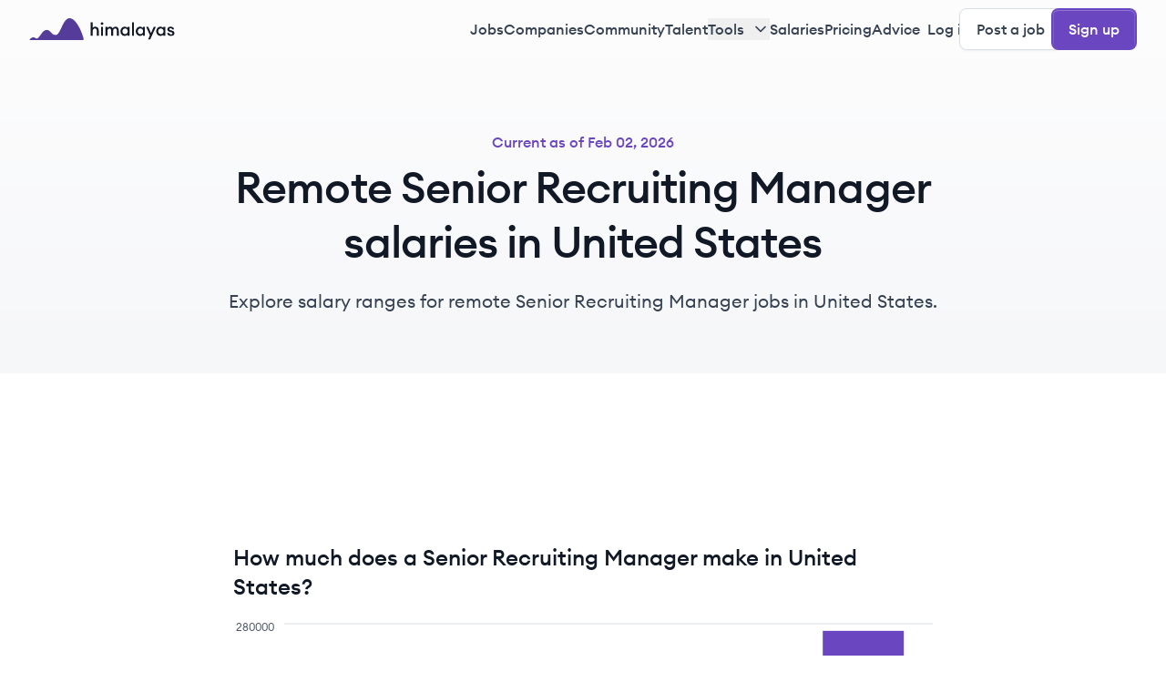

--- FILE ---
content_type: text/html; charset=utf-8
request_url: https://himalayas.app/salaries/countries/united-states/senior-recruiting-manager
body_size: 37903
content:
<!DOCTYPE html><html lang="en" class="__variable_9a30be antialiased"><head><meta charSet="utf-8"/><meta name="viewport" content="width=device-width, initial-scale=1"/><link rel="preload" as="image" href="https://react-circle-flags.pages.dev/us.svg"/><link rel="stylesheet" href="/_next/static/css/c83f6b5ebd39e08f.css" data-precedence="next"/><link rel="stylesheet" href="/_next/static/css/3db8f81e01ef624c.css" data-precedence="next"/><link rel="preload" as="script" fetchPriority="low" href="/_next/static/chunks/webpack-63a7326212d8bc4c.js"/><script src="/_next/static/chunks/45cc193c-7a9d134ded86c796.js" async=""></script><script src="/_next/static/chunks/be29630a-34ba2daf7679c652.js" async=""></script><script src="/_next/static/chunks/6870-6d658bce29cca9da.js" async=""></script><script src="/_next/static/chunks/main-app-cdc570dd818a0ca1.js" async=""></script><script src="/_next/static/chunks/3439-7d0972a233ce4161.js" async=""></script><script src="/_next/static/chunks/8857-48000e4765f037f5.js" async=""></script><script src="/_next/static/chunks/5544-926588d682cb26e9.js" async=""></script><script src="/_next/static/chunks/862-9c2ec8a4e1f4fe46.js" async=""></script><script src="/_next/static/chunks/5546-eafddc0a42053a6e.js" async=""></script><script src="/_next/static/chunks/app/global-error-bda213b1ddf6edee.js" async=""></script><script src="/_next/static/chunks/1420-30d4c23979b30132.js" async=""></script><script src="/_next/static/chunks/4094-e2f157974957add9.js" async=""></script><script src="/_next/static/chunks/app/(signup)/layout-0d586f9a3ac87452.js" async=""></script><script src="/_next/static/chunks/8974-5373b137e692e1af.js" async=""></script><script src="/_next/static/chunks/3271-c34c7bd5f9a21b4a.js" async=""></script><script src="/_next/static/chunks/8297-e1635bff3a999a1d.js" async=""></script><script src="/_next/static/chunks/9190-0405a822a87e7651.js" async=""></script><script src="/_next/static/chunks/9798-f1b2edb413881d63.js" async=""></script><script src="/_next/static/chunks/6095-8cb2496bb319b31b.js" async=""></script><script src="/_next/static/chunks/7053-41550eb64b8910b6.js" async=""></script><script src="/_next/static/chunks/9901-4ca9e6b0244768d1.js" async=""></script><script src="/_next/static/chunks/4639-e5f6c2e7e1cd2c19.js" async=""></script><script src="/_next/static/chunks/2110-ab2ab8c38cf469c0.js" async=""></script><script src="/_next/static/chunks/8629-dd3f6941215f5e73.js" async=""></script><script src="/_next/static/chunks/app/(post)/layout-d3e6245055d74448.js" async=""></script><script src="/_next/static/chunks/39231027-c489b7c466375558.js" async=""></script><script src="/_next/static/chunks/2415-66ef4fc31ffa8482.js" async=""></script><script src="/_next/static/chunks/6002-dcd3bf53273ba9e8.js" async=""></script><script src="/_next/static/chunks/9951-12d8c4842c3dd916.js" async=""></script><script src="/_next/static/chunks/8125-f49a379195300dce.js" async=""></script><script src="/_next/static/chunks/1178-19538accd67cb41a.js" async=""></script><script src="/_next/static/chunks/6711-af9853dd84d974ba.js" async=""></script><script src="/_next/static/chunks/3280-1e88f99a2eb5cec1.js" async=""></script><script src="/_next/static/chunks/1850-fe27bc776b1c42bf.js" async=""></script><script src="/_next/static/chunks/8587-08e52dc038a75a1c.js" async=""></script><script src="/_next/static/chunks/998-ce55b78d3fd90575.js" async=""></script><script src="/_next/static/chunks/7194-41e6df0fd49ff9d1.js" async=""></script><script src="/_next/static/chunks/9227-02fc9eed75b54742.js" async=""></script><script src="/_next/static/chunks/3481-6323eaec4952db1e.js" async=""></script><script src="/_next/static/chunks/5039-c7c9ea397159d495.js" async=""></script><script src="/_next/static/chunks/app/(public)/salaries/countries/%5Bcountry%5D/%5Btitle%5D/page-c1f3f01461d61874.js" async=""></script><script src="/_next/static/chunks/app/(public)/error-7c4f2dcbd6a38932.js" async=""></script><script src="/_next/static/chunks/app/(public)/layout-1b28991c5a283feb.js" async=""></script><link rel="preload" href="https://pagead2.googlesyndication.com/pagead/js/adsbygoogle.js?client=ca-pub-1903475862532265" as="script" crossorigin=""/><link rel="preload" href="https://www.googletagmanager.com/gtag/js?id=G-HJ57XG2CP0" as="script"/><link rel="expect" href="#_R_" blocking="render"/><meta name="next-size-adjust" content=""/><meta name="google-adsense-account" content="ca-pub-1903475862532265"/><link rel="manifest" href="/manifest.json"/><script src="/_next/static/chunks/polyfills-42372ed130431b0a.js" noModule=""></script></head><body><div hidden=""><!--$?--><template id="B:0"></template><!--/$--></div><noscript><img height="1" width="1" style="display:none" src="https://www.facebook.com/tr?id=604809672648149&amp;ev=
            PageView&amp;noscript=1"/></noscript><!--$!--><template data-dgst="BAILOUT_TO_CLIENT_SIDE_RENDERING"></template><!--/$--><!--$--><!--/$--><!--$--><!--/$--><!--$?--><template id="B:1"></template><header class="sticky left-0 right-0 top-0 z-40 flex h-14 items-center bg-[#FCFCFD] transition-opacity xl:h-16"><div class="container mx-auto flex w-full items-center justify-between px-4 py-2 md:px-8 xl:py-[0.5625rem]"><a class="flex-1" href="/"><svg xmlns="http://www.w3.org/2000/svg" viewBox="0 0 213 32" fill="none" aria-labelledby="ankui4ivsyy78ilto4x1k2lm3f44gym3" class="h-6"><path d="M78.06 32H1.296c-.596 0-.938-.605-.54-1.047 1.278-1.417 3.619-3.046 5.273-3.046 2.615 0 2.989 1.86 5.23 1.86 3.736 0 7.846-12.65 14.197-12.65 6.35 0 6.35 7.441 13.449 7.441C46.004 24.558 48.993 0 59.079 0c8.848 0 17.697 18.368 20.51 30.11.234.978-.524 1.89-1.53 1.89z" fill="#553C9A"></path><path d="M89.924 25.656h2.86V19.26c0-2.782 1.456-4.264 3.354-4.264 1.664 0 2.704 1.248 2.704 3.302v7.358h2.86V17.83c0-3.302-1.95-5.434-4.966-5.434-1.69 0-3.172.728-3.952 2.028V6.156h-2.86v19.5zM108.43 7.898c0-1.04-.832-1.898-1.898-1.898-1.04 0-1.924.858-1.924 1.898 0 1.066.884 1.924 1.924 1.924 1.066 0 1.898-.858 1.898-1.924zm-3.328 17.758h2.86v-13h-2.86v13zM111.545 25.656h2.86V19.26c0-2.73 1.274-4.264 3.12-4.264 1.56 0 2.314 1.326 2.314 3.354v7.306h2.86V19.26c0-2.73 1.248-4.264 3.094-4.264 1.56 0 2.314 1.326 2.314 3.354v7.306h2.86v-7.774c0-3.328-1.742-5.486-4.68-5.486-1.716 0-3.38.91-4.16 2.574-.702-1.612-2.106-2.574-4.03-2.574-1.664 0-2.964.806-3.692 2.028v-1.768h-2.86v13zM133.429 19.156c0 3.718 2.704 6.76 6.266 6.76 1.872 0 3.432-.962 4.16-2.002v1.742h2.86v-13h-2.86v1.742c-.728-1.04-2.288-2.002-4.16-2.002-3.562 0-6.266 3.042-6.266 6.76zm10.66 0c0 2.34-1.56 4.16-3.874 4.16s-3.874-1.82-3.874-4.16 1.56-4.16 3.874-4.16 3.874 1.82 3.874 4.16zM150.329 25.656h2.86v-19.5h-2.86v19.5zM155.836 19.156c0 3.718 2.704 6.76 6.266 6.76 1.872 0 3.432-.962 4.16-2.002v1.742h2.86v-13h-2.86v1.742c-.728-1.04-2.288-2.002-4.16-2.002-3.562 0-6.266 3.042-6.266 6.76zm10.66 0c0 2.34-1.56 4.16-3.874 4.16s-3.874-1.82-3.874-4.16 1.56-4.16 3.874-4.16 3.874 1.82 3.874 4.16zM176.897 31.09l8.346-18.434h-3.172l-3.978 9.204-4.004-9.204h-3.146l5.59 12.298-2.782 6.136h3.146zM185.734 19.156c0 3.718 2.704 6.76 6.266 6.76 1.872 0 3.432-.962 4.16-2.002v1.742h2.86v-13h-2.86v1.742c-.728-1.04-2.288-2.002-4.16-2.002-3.562 0-6.266 3.042-6.266 6.76zm10.66 0c0 2.34-1.56 4.16-3.874 4.16s-3.874-1.82-3.874-4.16 1.56-4.16 3.874-4.16 3.874 1.82 3.874 4.16zM212.307 22.068c0-1.976-1.118-3.328-3.458-3.926l-2.184-.572c-1.092-.286-1.742-.728-1.742-1.56 0-.832.806-1.326 1.898-1.326 1.014 0 1.872.52 2.132 1.612h2.86c-.208-2.34-2.158-3.9-4.966-3.9-2.912 0-4.836 1.456-4.836 3.64 0 1.898 1.092 3.354 3.328 3.926l2.132.572c1.352.338 1.924.832 1.924 1.716s-.858 1.378-2.106 1.378c-1.274 0-2.444-.52-2.678-1.924h-2.964c.156 2.6 2.522 4.212 5.564 4.212 2.912 0 5.096-1.326 5.096-3.848z" fill="#121926"></path></svg><span class="sr-only">Himalayas logo</span></a></div></header><!--/$--><section aria-label="Notifications alt+T" tabindex="-1" aria-live="polite" aria-relevant="additions text" aria-atomic="false"></section><main><script type="application/ld+json">{"@context":"https://schema.org","@type":"BreadcrumbList","itemListElement":[{"@type":"ListItem","position":1,"name":"Himalayas","item":"https://himalayas.app"},{"@type":"ListItem","position":2,"name":"Remote salaries","item":"https://himalayas.app/salaries"},{"@type":"ListItem","position":3,"name":"United States","item":"https://himalayas.app/salaries/countries/united-states"},{"@type":"ListItem","position":4,"name":"Senior Recruiting Manager","item":"https://himalayas.app/salaries/countries/united-states/senior-recruiting-manager"}]}</script><script type="application/ld+json">{"@context":"https://schema.org/","@type":"Occupation","name":"Senior Recruiting Manager","mainEntityOfPage":{"@type":"WebPage","lastReviewed":"2026-01-30"},"estimatedSalary":[{"@type":"MonetaryAmountDistribution","currency":"USD","name":"base","duration":"P1Y","minValue":85000,"maxValue":272300,"median":178650}],"occupationLocation":[{"@type":"Country","name":"United States"}]}</script><section class="bg-hero-gradient"><div class="container mx-auto flex flex-col items-center px-4 pb-12 pt-16 md:px-8 md:pb-16 md:pt-20"><p class="mb-2 text-center font-medium text-primary-700">Current as of <!-- -->Feb 02, 2026</p><h1 class="mb-3 max-w-[840px] text-center text-3xl font-medium text-gray-900 md:mb-5 md:text-5xl">Remote Senior Recruiting Manager salaries in United States</h1><p class="text-center text-gray-700 md:text-xl">Explore salary ranges for remote Senior Recruiting Manager jobs in United States.</p></div></section><section><div class="container mx-auto px-4 pb-16 pt-12 md:px-8 md:pb-24 md:pt-16"><div class="flex flex-col gap-x-16 xl:flex-row"><div class="mx-auto w-full flex-shrink-0 xl:w-[48rem]"><div class="mx-auto mb-8 h-[50px] w-[300px] xl:h-[90px] xl:w-[728px]" align="center"><!--$!--><template data-dgst="BAILOUT_TO_CLIENT_SIDE_RENDERING"></template><!--/$--></div><div><section class="mb-8 text-gray-600 md:mb-12 md:text-lg"><h2 class="mb-4 text-2xl font-medium text-gray-900 md:mb-5">How much does a <!-- -->Senior<!-- --> <!-- -->Recruiting Manager<!-- --> make in <!-- -->United States<!-- -->?</h2><div class="h-80 w-full"><div class="recharts-responsive-container" style="width:100%;height:100%;min-width:0"></div></div><p class="mb-4 md:mb-5">In<!-- --> <a class="font-medium text-primary-700" href="/salaries/countries/united-states">United States</a> <!-- -->a<!-- --> <!-- -->Senior<!-- --> <!-- -->Recruiting Manager<!-- --> can expect to earn a median salary of<!-- --> <!-- -->$178k<!-- --> <!-- -->per year, which is equivalent to<!-- --> <!-- -->$14k<!-- --> <!-- -->per month. This figure is based on comprehensive data, reflecting the typical earnings for this role in the region. The salary range generally lies between<!-- --> <!-- -->$85k<!-- --> and<!-- --> <!-- -->$272k<!-- -->. On top of the base salary, additional benefits, which could comprise bonuses, commissions, or other incentives, can increase the total compensation per year.</p><div class="mx-auto mb-4 h-[250px] md:mb-5" align="center"><!--$!--><template data-dgst="BAILOUT_TO_CLIENT_SIDE_RENDERING"></template><!--/$--></div><h2 class="mb-4 text-2xl font-medium text-gray-900 md:mb-5">Have a remote salary to add?</h2><p class="mb-4 md:mb-5">If you&#x27;ve worked in a <!-- -->senior<!-- --> <!-- -->recruiting manager<!-- --> role before, please add your salary information to improve the quality of our salaries.</p><div class="mb-6 md:mb-8"><button class="inline-flex gap-x-2 font-medium items-center justify-center rounded-lg transition-colors focus:ring-4 focus:outline-none h-max disabled:cursor-not-allowed border border-transparent bg-primary-700 text-white hover:bg-primary-800 active:bg-primary-800 disabled:bg-primary-200 disabled:shadow-xs disabled:hover:shadow-xs focus:ring-primary-100 shadow-[0rem_-0.0625rem_0rem_0.0625rem_rgba(107,_70,_193,_0.8)_inset,_0rem_0rem_0rem_0.0625rem_#6B46C1_inset,_0rem_0.03125rem_0rem_0.09375rem_hsla(0,_0%,_100%,_0.25)_inset] hover:shadow-[0rem_-0.0625rem_0rem_0.0625rem_rgba(85,_60,_154,_0.8)_inset,_0rem_0rem_0rem_0.0625rem_#553C9A_inset,_0rem_0.03125rem_0rem_0.09375rem_hsla(0,_0%,_100%,_0.25)_inset] active:shadow-[0px_3px_0px_0px_#553C9A_inset] active:translate-y-[0.5px] text-sm px-4 py-2.5 -mr-5" type="button" aria-haspopup="dialog" aria-expanded="false" aria-controls="radix-_R_3ml5fiv5ubsnpuivb_" data-state="closed">Add your salary</button></div><h2 class="mb-4 text-2xl font-medium text-gray-900 md:mb-5">Past salaries for <!-- -->Senior<!-- --> <!-- -->Recruiting Manager<!-- --> roles in<!-- --> <!-- -->United States</h2><p class="mb-4 text-gray-600 md:mb-5 md:text-lg">Salary range estimations are based on survey data and<!-- --> <a class="font-medium text-primary-700" href="/jobs">jobs</a> <!-- -->posted on Himalayas and may not be represent the actual salaries in your region. Salary ranges vary depending on the remote employee&#x27;s experience level, location, and other factors.</p></section><div class="border-b border-gray-200 pb-8 md:pb-12"><div class="-mx-4 overflow-x-scroll md:mx-0 overflow-y-auto max-h-[480px]"><table class="relative w-full table-auto caption-bottom overflow-x-scroll mb-12"><caption class="mt-4 text-gray-500">Last updated:<!-- --> <!-- -->January 30, 2026</caption><thead class="whitespace-nowrap border-gray-200 text-left font-medium [&amp;_tr]:border-b"><tr class="border-b border-gray-100 transition-colors sticky top-0 bg-white safari-relative" style="box-shadow:0 0.5px 0 rgb(218, 223, 231)"><th class="whitespace-nowrap px-4 text-xs font-medium text-gray-600 first:w-full first:pl-2 last:pr-2 [&amp;:has([role=checkbox])]:pr-0 sticky top-0 bg-white py-3" style="box-shadow:0 0.5px 0 rgb(218, 223, 231)">Year</th><th class="whitespace-nowrap px-4 text-xs font-medium text-gray-600 first:w-full first:pl-2 last:pr-2 [&amp;:has([role=checkbox])]:pr-0 sticky top-0 bg-white py-3" style="box-shadow:0 0.5px 0 rgb(218, 223, 231)">Job type</th><th class="whitespace-nowrap px-4 text-xs font-medium text-gray-600 first:w-full first:pl-2 last:pr-2 [&amp;:has([role=checkbox])]:pr-0 sticky top-0 bg-white py-3" style="box-shadow:0 0.5px 0 rgb(218, 223, 231)">Salary</th><th class="whitespace-nowrap px-4 text-xs font-medium text-gray-600 first:w-full first:pl-2 last:pr-2 [&amp;:has([role=checkbox])]:pr-0 sticky top-0 bg-white py-3" style="box-shadow:0 0.5px 0 rgb(218, 223, 231)">Company size</th><th class="whitespace-nowrap px-4 text-xs font-medium text-gray-600 first:w-full first:pl-2 last:pr-2 [&amp;:has([role=checkbox])]:pr-0 sticky top-0 bg-white py-3" style="box-shadow:0 0.5px 0 rgb(218, 223, 231)">Company location</th></tr></thead><tbody class="text-sm text-gray-600"><tr class="border-b border-gray-100 transition-colors"><td class="whitespace-nowrap px-4 py-4 align-middle first:w-full first:pl-2 first:font-medium first:text-gray-900 last:pr-2 [&amp;:has([role=checkbox])]:pr-0">2022</td><td class="whitespace-nowrap px-4 py-4 align-middle first:w-full first:pl-2 first:font-medium first:text-gray-900 last:pr-2 [&amp;:has([role=checkbox])]:pr-0">Full Time</td><td class="whitespace-nowrap px-4 py-4 align-middle first:w-full first:pl-2 first:font-medium first:text-gray-900 last:pr-2 [&amp;:has([role=checkbox])]:pr-0">$85k</td><td class="whitespace-nowrap px-4 py-4 align-middle first:w-full first:pl-2 first:font-medium first:text-gray-900 last:pr-2 [&amp;:has([role=checkbox])]:pr-0">51-250<!-- --> employees</td><td class="whitespace-nowrap px-4 py-4 align-middle first:w-full first:pl-2 first:font-medium first:text-gray-900 last:pr-2 [&amp;:has([role=checkbox])]:pr-0 flex flex-wrap gap-2"><div class="inline-flex items-center border rounded-md font-medium w-max rounded-l-2xl text-xs pr-2 pl-0.75 py-0.5 mr-2 h-max"> <img data-testid="circle-country-flag" class="mr-1.5 rounded-full" height="16" width="16" title="us" src="https://react-circle-flags.pages.dev/us.svg"/>United States</div></td></tr><tr class="border-b border-gray-100 transition-colors"><td class="whitespace-nowrap px-4 py-4 align-middle first:w-full first:pl-2 first:font-medium first:text-gray-900 last:pr-2 [&amp;:has([role=checkbox])]:pr-0">2022</td><td class="whitespace-nowrap px-4 py-4 align-middle first:w-full first:pl-2 first:font-medium first:text-gray-900 last:pr-2 [&amp;:has([role=checkbox])]:pr-0">Full Time</td><td class="whitespace-nowrap px-4 py-4 align-middle first:w-full first:pl-2 first:font-medium first:text-gray-900 last:pr-2 [&amp;:has([role=checkbox])]:pr-0">$105k</td><td class="whitespace-nowrap px-4 py-4 align-middle first:w-full first:pl-2 first:font-medium first:text-gray-900 last:pr-2 [&amp;:has([role=checkbox])]:pr-0">51-250<!-- --> employees</td><td class="whitespace-nowrap px-4 py-4 align-middle first:w-full first:pl-2 first:font-medium first:text-gray-900 last:pr-2 [&amp;:has([role=checkbox])]:pr-0 flex flex-wrap gap-2"><div class="inline-flex items-center border rounded-md font-medium w-max rounded-l-2xl text-xs pr-2 pl-0.75 py-0.5 mr-2 h-max"> <img data-testid="circle-country-flag" class="mr-1.5 rounded-full" height="16" width="16" title="us" src="https://react-circle-flags.pages.dev/us.svg"/>United States</div></td></tr><tr class="border-b border-gray-100 transition-colors"><td class="whitespace-nowrap px-4 py-4 align-middle first:w-full first:pl-2 first:font-medium first:text-gray-900 last:pr-2 [&amp;:has([role=checkbox])]:pr-0">2022</td><td class="whitespace-nowrap px-4 py-4 align-middle first:w-full first:pl-2 first:font-medium first:text-gray-900 last:pr-2 [&amp;:has([role=checkbox])]:pr-0">Full Time</td><td class="whitespace-nowrap px-4 py-4 align-middle first:w-full first:pl-2 first:font-medium first:text-gray-900 last:pr-2 [&amp;:has([role=checkbox])]:pr-0">$150k</td><td class="whitespace-nowrap px-4 py-4 align-middle first:w-full first:pl-2 first:font-medium first:text-gray-900 last:pr-2 [&amp;:has([role=checkbox])]:pr-0">51-250<!-- --> employees</td><td class="whitespace-nowrap px-4 py-4 align-middle first:w-full first:pl-2 first:font-medium first:text-gray-900 last:pr-2 [&amp;:has([role=checkbox])]:pr-0 flex flex-wrap gap-2"><div class="inline-flex items-center border rounded-md font-medium w-max rounded-l-2xl text-xs pr-2 pl-0.75 py-0.5 mr-2 h-max"> <img data-testid="circle-country-flag" class="mr-1.5 rounded-full" height="16" width="16" title="us" src="https://react-circle-flags.pages.dev/us.svg"/>United States</div></td></tr><tr class="border-b border-gray-100 transition-colors"><td class="whitespace-nowrap px-4 py-4 align-middle first:w-full first:pl-2 first:font-medium first:text-gray-900 last:pr-2 [&amp;:has([role=checkbox])]:pr-0">2022</td><td class="whitespace-nowrap px-4 py-4 align-middle first:w-full first:pl-2 first:font-medium first:text-gray-900 last:pr-2 [&amp;:has([role=checkbox])]:pr-0">Full Time</td><td class="whitespace-nowrap px-4 py-4 align-middle first:w-full first:pl-2 first:font-medium first:text-gray-900 last:pr-2 [&amp;:has([role=checkbox])]:pr-0">$200k</td><td class="whitespace-nowrap px-4 py-4 align-middle first:w-full first:pl-2 first:font-medium first:text-gray-900 last:pr-2 [&amp;:has([role=checkbox])]:pr-0">51-250<!-- --> employees</td><td class="whitespace-nowrap px-4 py-4 align-middle first:w-full first:pl-2 first:font-medium first:text-gray-900 last:pr-2 [&amp;:has([role=checkbox])]:pr-0 flex flex-wrap gap-2"><div class="inline-flex items-center border rounded-md font-medium w-max rounded-l-2xl text-xs pr-2 pl-0.75 py-0.5 mr-2 h-max"> <img data-testid="circle-country-flag" class="mr-1.5 rounded-full" height="16" width="16" title="us" src="https://react-circle-flags.pages.dev/us.svg"/>United States</div></td></tr><tr class="border-b border-gray-100 transition-colors"><td class="whitespace-nowrap px-4 py-4 align-middle first:w-full first:pl-2 first:font-medium first:text-gray-900 last:pr-2 [&amp;:has([role=checkbox])]:pr-0">2022</td><td class="whitespace-nowrap px-4 py-4 align-middle first:w-full first:pl-2 first:font-medium first:text-gray-900 last:pr-2 [&amp;:has([role=checkbox])]:pr-0">Full Time</td><td class="whitespace-nowrap px-4 py-4 align-middle first:w-full first:pl-2 first:font-medium first:text-gray-900 last:pr-2 [&amp;:has([role=checkbox])]:pr-0">$222k</td><td class="whitespace-nowrap px-4 py-4 align-middle first:w-full first:pl-2 first:font-medium first:text-gray-900 last:pr-2 [&amp;:has([role=checkbox])]:pr-0">51-250<!-- --> employees</td><td class="whitespace-nowrap px-4 py-4 align-middle first:w-full first:pl-2 first:font-medium first:text-gray-900 last:pr-2 [&amp;:has([role=checkbox])]:pr-0 flex flex-wrap gap-2"><div class="inline-flex items-center border rounded-md font-medium w-max rounded-l-2xl text-xs pr-2 pl-0.75 py-0.5 mr-2 h-max"> <img data-testid="circle-country-flag" class="mr-1.5 rounded-full" height="16" width="16" title="us" src="https://react-circle-flags.pages.dev/us.svg"/>United States</div></td></tr><tr class="border-b border-gray-100 transition-colors"><td class="whitespace-nowrap px-4 py-4 align-middle first:w-full first:pl-2 first:font-medium first:text-gray-900 last:pr-2 [&amp;:has([role=checkbox])]:pr-0">2022</td><td class="whitespace-nowrap px-4 py-4 align-middle first:w-full first:pl-2 first:font-medium first:text-gray-900 last:pr-2 [&amp;:has([role=checkbox])]:pr-0">Full Time</td><td class="whitespace-nowrap px-4 py-4 align-middle first:w-full first:pl-2 first:font-medium first:text-gray-900 last:pr-2 [&amp;:has([role=checkbox])]:pr-0">$272k</td><td class="whitespace-nowrap px-4 py-4 align-middle first:w-full first:pl-2 first:font-medium first:text-gray-900 last:pr-2 [&amp;:has([role=checkbox])]:pr-0">51-250<!-- --> employees</td><td class="whitespace-nowrap px-4 py-4 align-middle first:w-full first:pl-2 first:font-medium first:text-gray-900 last:pr-2 [&amp;:has([role=checkbox])]:pr-0 flex flex-wrap gap-2"><div class="inline-flex items-center border rounded-md font-medium w-max rounded-l-2xl text-xs pr-2 pl-0.75 py-0.5 mr-2 h-max"> <img data-testid="circle-country-flag" class="mr-1.5 rounded-full" height="16" width="16" title="us" src="https://react-circle-flags.pages.dev/us.svg"/>United States</div></td></tr></tbody></table></div></div><nav aria-label="Breadcrumbs" class="mt-4"><ol class="no-scrollbar -mx-4 flex overflow-x-auto px-4 md:mx-0 md:px-0"><li class="inline-flex flex-shrink-0 items-center gap-x-1"><span class="px-2 py-1 text-sm font-medium text-gray-500 transition-colors hover:rounded-md hover:bg-gray-50" tabindex="0" role="link" style="cursor:pointer"><a href="/">Himalayas</a></span><span aria-hidden="true" class="mr-1"><svg xmlns="http://www.w3.org/2000/svg" width="24" height="24" viewBox="0 0 24 24" fill="none" class="h-4 w-4 rotate-90 text-gray-200" aria-labelledby="a4aabvjicxsug8rx4b028gzfvtw7j5f2"><path d="M18 15l-6-6-6 6" stroke="currentColor" stroke-width="2" stroke-linecap="round" stroke-linejoin="round"></path></svg></span></li><li class="inline-flex flex-shrink-0 items-center gap-x-1"><span class="px-2 py-1 text-sm font-medium text-gray-500 transition-colors hover:rounded-md hover:bg-gray-50" tabindex="0" role="link" style="cursor:pointer"><a href="/salaries">Remote salaries</a></span><span aria-hidden="true" class="mr-1"><svg xmlns="http://www.w3.org/2000/svg" width="24" height="24" viewBox="0 0 24 24" fill="none" class="h-4 w-4 rotate-90 text-gray-200" aria-labelledby="a4aabvjicxsug8rx4b028gzfvtw7j5f2"><path d="M18 15l-6-6-6 6" stroke="currentColor" stroke-width="2" stroke-linecap="round" stroke-linejoin="round"></path></svg></span></li><li class="inline-flex flex-shrink-0 items-center gap-x-1"><span class="px-2 py-1 text-sm font-medium text-gray-500 transition-colors hover:rounded-md hover:bg-gray-50" tabindex="0" role="link" style="cursor:pointer"><a href="/salaries/countries/united-states">United States</a></span><span aria-hidden="true" class="mr-1"><svg xmlns="http://www.w3.org/2000/svg" width="24" height="24" viewBox="0 0 24 24" fill="none" class="h-4 w-4 rotate-90 text-gray-200" aria-labelledby="a4aabvjicxsug8rx4b028gzfvtw7j5f2"><path d="M18 15l-6-6-6 6" stroke="currentColor" stroke-width="2" stroke-linecap="round" stroke-linejoin="round"></path></svg></span></li><li class="inline-flex flex-shrink-0 items-center gap-x-1"><span class="px-2 py-1 text-sm font-medium transition-colors hover:rounded-md hover:bg-gray-50 rounded-md bg-gray-50 text-gray-700" aria-disabled="true" role="link" aria-current="page" style="cursor:default">Senior<!-- --> <!-- -->Recruiting Manager</span></li></ol></nav></div></div></div></div></section><!--$?--><template id="B:2"></template><section class="container mx-auto px-4 pb-16 md:px-8 md:pb-24"><div class=" flex flex-col gap-y-6 overflow-hidden rounded-2xl bg-gray-50 md:gap-y-10 xl:flex-row xl:items-center xl:gap-x-0 xl:py-5"><div class="flex  flex-col gap-y-6 px-6 pt-10 md:gap-y-8 md:px-16 md:pt-16 xl:p-16"><div class="flex flex-col gap-y-2 md:gap-y-4 xl:w-[30rem]"><h2 class="text-2xl font-medium md:text-4xl">Find your dream job</h2><p class=" text-lg text-gray-600 md:text-xl">Sign up now and join over 100,000 remote workers who receive personalized job alerts, curated job matches, and more for free!</p></div><div class="flex flex-col gap-3 md:flex-row"><button class="inline-flex gap-x-2 font-medium items-center justify-center rounded-lg transition-colors focus:ring-4 focus:outline-none h-max disabled:cursor-not-allowed disabled:text-gray-300 disabled:bg-gray-50 disabled:border-gray-100 border border-gray-200 shadow-xs hover:bg-gray-50 hover:text-gray-800 bg-white text-gray-700 focus:ring-gray-100 text-base py-3 px-5 w-full md:w-max"><svg xmlns="http://www.w3.org/2000/svg" width="24" height="24" viewBox="0 0 24 24" fill="none" class="h-auto" aria-labelledby="ahrjv7koqtzj0757q6mhuq5r72lktt7"><g clip-path="url(#clip0_5460_23490)"><path d="M23.766 12.276c0-.816-.066-1.636-.207-2.438H12.24v4.62h6.482a5.555 5.555 0 01-2.399 3.647v2.999h3.867c2.271-2.09 3.576-5.177 3.576-8.828z" fill="#4285F4"></path><path d="M12.24 24c3.237 0 5.966-1.062 7.955-2.896l-3.867-2.998c-1.076.731-2.465 1.146-4.083 1.146-3.131 0-5.786-2.112-6.738-4.952h-3.99v3.091a12.002 12.002 0 0010.723 6.61z" fill="#34A853"></path><path d="M5.503 14.3a7.188 7.188 0 010-4.594V6.615H1.517a12.01 12.01 0 000 10.776l3.986-3.09z" fill="#FBBC04"></path><path d="M12.24 4.75a6.52 6.52 0 014.603 1.799l3.427-3.426A11.533 11.533 0 0012.24 0 11.998 11.998 0 001.517 6.615l3.986 3.09C6.45 6.863 9.109 4.75 12.24 4.75z" fill="#EA4335"></path></g><defs><clipPath id="clip0_5460_23490"><path fill="#fff" d="M0 0H24V24H0z"></path></clipPath></defs></svg> Sign up with Google</button><a class="inline-flex gap-x-2 font-medium items-center justify-center rounded-lg transition-colors focus:ring-4 focus:outline-none h-max disabled:cursor-not-allowed border border-transparent bg-primary-700 text-white hover:bg-primary-800 active:bg-primary-800 disabled:bg-primary-200 disabled:shadow-xs disabled:hover:shadow-xs focus:ring-primary-100 shadow-[0rem_-0.0625rem_0rem_0.0625rem_rgba(107,_70,_193,_0.8)_inset,_0rem_0rem_0rem_0.0625rem_#6B46C1_inset,_0rem_0.03125rem_0rem_0.09375rem_hsla(0,_0%,_100%,_0.25)_inset] hover:shadow-[0rem_-0.0625rem_0rem_0.0625rem_rgba(85,_60,_154,_0.8)_inset,_0rem_0rem_0rem_0.0625rem_#553C9A_inset,_0rem_0.03125rem_0rem_0.09375rem_hsla(0,_0%,_100%,_0.25)_inset] active:shadow-[0px_3px_0px_0px_#553C9A_inset] active:translate-y-[0.5px] text-base py-3 px-5 w-full md:w-max" href="/signup/talent">Sign up</a></div></div><div class="relative flex items-center xl:items-stretch"><img alt="Himalayas profile for an example user named Frankie Sullivan" loading="lazy" width="1200" height="800" decoding="async" data-nimg="1" class="translate-x-6 translate-y-6 transform rounded-xl border-4 border-gray-900 object-cover object-left-top md:translate-x-12 xl:translate-x-6 xl:translate-y-7" style="color:transparent" src="https://cdn-images.himalayas.app/himalayas-profile-mockup.jpg"/></div></div></section><!--/$--><!--$?--><template id="B:3"></template><!--/$--></main><!--$?--><template id="B:4"></template><footer class=""><section><div class="container mx-auto px-4 py-12 md:px-8 md:pt-16"><a href="/jobs"><svg xmlns="http://www.w3.org/2000/svg" viewBox="0 0 213 32" fill="none" aria-labelledby="ankui4ivsyy78ilto4x1k2lm3f44gym3" class="mb-8 h-6 md:h-8"><path d="M78.06 32H1.296c-.596 0-.938-.605-.54-1.047 1.278-1.417 3.619-3.046 5.273-3.046 2.615 0 2.989 1.86 5.23 1.86 3.736 0 7.846-12.65 14.197-12.65 6.35 0 6.35 7.441 13.449 7.441C46.004 24.558 48.993 0 59.079 0c8.848 0 17.697 18.368 20.51 30.11.234.978-.524 1.89-1.53 1.89z" fill="#553C9A"></path><path d="M89.924 25.656h2.86V19.26c0-2.782 1.456-4.264 3.354-4.264 1.664 0 2.704 1.248 2.704 3.302v7.358h2.86V17.83c0-3.302-1.95-5.434-4.966-5.434-1.69 0-3.172.728-3.952 2.028V6.156h-2.86v19.5zM108.43 7.898c0-1.04-.832-1.898-1.898-1.898-1.04 0-1.924.858-1.924 1.898 0 1.066.884 1.924 1.924 1.924 1.066 0 1.898-.858 1.898-1.924zm-3.328 17.758h2.86v-13h-2.86v13zM111.545 25.656h2.86V19.26c0-2.73 1.274-4.264 3.12-4.264 1.56 0 2.314 1.326 2.314 3.354v7.306h2.86V19.26c0-2.73 1.248-4.264 3.094-4.264 1.56 0 2.314 1.326 2.314 3.354v7.306h2.86v-7.774c0-3.328-1.742-5.486-4.68-5.486-1.716 0-3.38.91-4.16 2.574-.702-1.612-2.106-2.574-4.03-2.574-1.664 0-2.964.806-3.692 2.028v-1.768h-2.86v13zM133.429 19.156c0 3.718 2.704 6.76 6.266 6.76 1.872 0 3.432-.962 4.16-2.002v1.742h2.86v-13h-2.86v1.742c-.728-1.04-2.288-2.002-4.16-2.002-3.562 0-6.266 3.042-6.266 6.76zm10.66 0c0 2.34-1.56 4.16-3.874 4.16s-3.874-1.82-3.874-4.16 1.56-4.16 3.874-4.16 3.874 1.82 3.874 4.16zM150.329 25.656h2.86v-19.5h-2.86v19.5zM155.836 19.156c0 3.718 2.704 6.76 6.266 6.76 1.872 0 3.432-.962 4.16-2.002v1.742h2.86v-13h-2.86v1.742c-.728-1.04-2.288-2.002-4.16-2.002-3.562 0-6.266 3.042-6.266 6.76zm10.66 0c0 2.34-1.56 4.16-3.874 4.16s-3.874-1.82-3.874-4.16 1.56-4.16 3.874-4.16 3.874 1.82 3.874 4.16zM176.897 31.09l8.346-18.434h-3.172l-3.978 9.204-4.004-9.204h-3.146l5.59 12.298-2.782 6.136h3.146zM185.734 19.156c0 3.718 2.704 6.76 6.266 6.76 1.872 0 3.432-.962 4.16-2.002v1.742h2.86v-13h-2.86v1.742c-.728-1.04-2.288-2.002-4.16-2.002-3.562 0-6.266 3.042-6.266 6.76zm10.66 0c0 2.34-1.56 4.16-3.874 4.16s-3.874-1.82-3.874-4.16 1.56-4.16 3.874-4.16 3.874 1.82 3.874 4.16zM212.307 22.068c0-1.976-1.118-3.328-3.458-3.926l-2.184-.572c-1.092-.286-1.742-.728-1.742-1.56 0-.832.806-1.326 1.898-1.326 1.014 0 1.872.52 2.132 1.612h2.86c-.208-2.34-2.158-3.9-4.966-3.9-2.912 0-4.836 1.456-4.836 3.64 0 1.898 1.092 3.354 3.328 3.926l2.132.572c1.352.338 1.924.832 1.924 1.716s-.858 1.378-2.106 1.378c-1.274 0-2.444-.52-2.678-1.924h-2.964c.156 2.6 2.522 4.212 5.564 4.212 2.912 0 5.096-1.326 5.096-3.848z" fill="#121926"></path></svg><span class="sr-only">Himalayas logo</span></a><a href="mailto:hi@himalayas.app" class="font-medium text-gray-600">hi@himalayas.app</a></div></section></footer><!--/$--><!--$--><!--/$--><script>requestAnimationFrame(function(){$RT=performance.now()});</script><script src="/_next/static/chunks/webpack-63a7326212d8bc4c.js" id="_R_" async=""></script><div hidden id="S:1"><header class="sticky left-0 right-0 top-0 z-40 flex h-14 items-center bg-[#FCFCFD] transition-opacity xl:h-16"><nav aria-label="Main" data-orientation="horizontal" dir="ltr" class="container mx-auto flex w-full items-center justify-between px-4 py-2 md:px-8 xl:py-[0.5625rem]"><a class="flex-1" href="/jobs"><svg xmlns="http://www.w3.org/2000/svg" viewBox="0 0 213 32" fill="none" aria-labelledby="ankui4ivsyy78ilto4x1k2lm3f44gym3" class="h-6"><path d="M78.06 32H1.296c-.596 0-.938-.605-.54-1.047 1.278-1.417 3.619-3.046 5.273-3.046 2.615 0 2.989 1.86 5.23 1.86 3.736 0 7.846-12.65 14.197-12.65 6.35 0 6.35 7.441 13.449 7.441C46.004 24.558 48.993 0 59.079 0c8.848 0 17.697 18.368 20.51 30.11.234.978-.524 1.89-1.53 1.89z" fill="#553C9A"></path><path d="M89.924 25.656h2.86V19.26c0-2.782 1.456-4.264 3.354-4.264 1.664 0 2.704 1.248 2.704 3.302v7.358h2.86V17.83c0-3.302-1.95-5.434-4.966-5.434-1.69 0-3.172.728-3.952 2.028V6.156h-2.86v19.5zM108.43 7.898c0-1.04-.832-1.898-1.898-1.898-1.04 0-1.924.858-1.924 1.898 0 1.066.884 1.924 1.924 1.924 1.066 0 1.898-.858 1.898-1.924zm-3.328 17.758h2.86v-13h-2.86v13zM111.545 25.656h2.86V19.26c0-2.73 1.274-4.264 3.12-4.264 1.56 0 2.314 1.326 2.314 3.354v7.306h2.86V19.26c0-2.73 1.248-4.264 3.094-4.264 1.56 0 2.314 1.326 2.314 3.354v7.306h2.86v-7.774c0-3.328-1.742-5.486-4.68-5.486-1.716 0-3.38.91-4.16 2.574-.702-1.612-2.106-2.574-4.03-2.574-1.664 0-2.964.806-3.692 2.028v-1.768h-2.86v13zM133.429 19.156c0 3.718 2.704 6.76 6.266 6.76 1.872 0 3.432-.962 4.16-2.002v1.742h2.86v-13h-2.86v1.742c-.728-1.04-2.288-2.002-4.16-2.002-3.562 0-6.266 3.042-6.266 6.76zm10.66 0c0 2.34-1.56 4.16-3.874 4.16s-3.874-1.82-3.874-4.16 1.56-4.16 3.874-4.16 3.874 1.82 3.874 4.16zM150.329 25.656h2.86v-19.5h-2.86v19.5zM155.836 19.156c0 3.718 2.704 6.76 6.266 6.76 1.872 0 3.432-.962 4.16-2.002v1.742h2.86v-13h-2.86v1.742c-.728-1.04-2.288-2.002-4.16-2.002-3.562 0-6.266 3.042-6.266 6.76zm10.66 0c0 2.34-1.56 4.16-3.874 4.16s-3.874-1.82-3.874-4.16 1.56-4.16 3.874-4.16 3.874 1.82 3.874 4.16zM176.897 31.09l8.346-18.434h-3.172l-3.978 9.204-4.004-9.204h-3.146l5.59 12.298-2.782 6.136h3.146zM185.734 19.156c0 3.718 2.704 6.76 6.266 6.76 1.872 0 3.432-.962 4.16-2.002v1.742h2.86v-13h-2.86v1.742c-.728-1.04-2.288-2.002-4.16-2.002-3.562 0-6.266 3.042-6.266 6.76zm10.66 0c0 2.34-1.56 4.16-3.874 4.16s-3.874-1.82-3.874-4.16 1.56-4.16 3.874-4.16 3.874 1.82 3.874 4.16zM212.307 22.068c0-1.976-1.118-3.328-3.458-3.926l-2.184-.572c-1.092-.286-1.742-.728-1.742-1.56 0-.832.806-1.326 1.898-1.326 1.014 0 1.872.52 2.132 1.612h2.86c-.208-2.34-2.158-3.9-4.966-3.9-2.912 0-4.836 1.456-4.836 3.64 0 1.898 1.092 3.354 3.328 3.926l2.132.572c1.352.338 1.924.832 1.924 1.716s-.858 1.378-2.106 1.378c-1.274 0-2.444-.52-2.678-1.924h-2.964c.156 2.6 2.522 4.212 5.564 4.212 2.912 0 5.096-1.326 5.096-3.848z" fill="#121926"></path></svg><span class="sr-only">Himalayas logo</span></a><div class="flex-1"></div><div class="flex items-center gap-x-1 xl:hidden"><a class="inline-flex gap-x-2 font-medium items-center justify-center rounded-lg transition-colors focus:ring-4 focus:outline-none h-max disabled:cursor-not-allowed border border-transparent bg-primary-700 text-white hover:bg-primary-800 active:bg-primary-800 disabled:bg-primary-200 disabled:shadow-xs disabled:hover:shadow-xs focus:ring-primary-100 shadow-[0rem_-0.0625rem_0rem_0.0625rem_rgba(107,_70,_193,_0.8)_inset,_0rem_0rem_0rem_0.0625rem_#6B46C1_inset,_0rem_0.03125rem_0rem_0.09375rem_hsla(0,_0%,_100%,_0.25)_inset] hover:shadow-[0rem_-0.0625rem_0rem_0.0625rem_rgba(85,_60,_154,_0.8)_inset,_0rem_0rem_0rem_0.0625rem_#553C9A_inset,_0rem_0.03125rem_0rem_0.09375rem_hsla(0,_0%,_100%,_0.25)_inset] active:shadow-[0px_3px_0px_0px_#553C9A_inset] active:translate-y-[0.5px] text-sm px-3.5 py-2" href="/signup"><span>Sign up</span></a><button class="inline-flex gap-x-2 font-medium items-center justify-center rounded-lg transition-colors focus:ring-4 focus:outline-none h-max disabled:cursor-not-allowed text-gray-700 hover:bg-gray-50 focus:ring-primary-100 p-2 xl:hidden" aria-label="Menu" type="button" aria-haspopup="dialog" aria-expanded="false" aria-controls="radix-_R_2nluivb_" data-state="closed"><svg xmlns="http://www.w3.org/2000/svg" viewBox="0 0 24 24" fill="none" aria-labelledby="an1v7siecvs8dhipzalceuhhyg83a97s" class="h-6 w-6 stroke-current"><path d="M3 12h18M3 6h18M3 18h18" stroke="currentColor" stroke-width="2" stroke-linecap="round" stroke-linejoin="round"></path></svg></button></div><div style="position:relative"><ul data-orientation="horizontal" class="relative hidden items-center gap-x-6 font-medium text-gray-700 hover:text-gray-900 xl:flex" dir="ltr"><li><a class="" data-radix-collection-item="" href="/jobs">Jobs</a></li><li><a class="" data-radix-collection-item="" href="/companies">Companies</a></li><li><a class="" data-radix-collection-item="" href="/community">Community</a></li><li><a class="" data-radix-collection-item="" href="/talent">Talent</a></li><li><button id="radix-_R_5uivb_-trigger-radix-_R_2rluivb_" data-state="closed" aria-expanded="false" aria-controls="radix-_R_5uivb_-content-radix-_R_2rluivb_" class="group flex items-center" data-radix-collection-item=""><a href="/plus">Tools</a><svg xmlns="http://www.w3.org/2000/svg" width="24" height="24" viewBox="0 0 24 24" fill="none" class="h-5 w-5 text-gray-700 ml-2 rotate-180 group-data-[state=open]:rotate-0" aria-labelledby="a4aabvjicxsug8rx4b028gzfvtw7j5f2"><path d="M18 15l-6-6-6 6" stroke="currentColor" stroke-width="2" stroke-linecap="round" stroke-linejoin="round"></path></svg></button></li><li><a class="" data-radix-collection-item="" href="/salaries">Salaries</a></li><li><a class="" data-radix-collection-item="" href="/pricing">Pricing</a></li><li><a class="" data-radix-collection-item="" href="/advice">Advice</a></li><div class="flex items-center gap-x-6 "><li><a class="ml-2" data-radix-collection-item="" href="/login">Log in</a></li><li><a class="inline-flex gap-x-2 font-medium items-center justify-center rounded-lg transition-colors focus:ring-4 focus:outline-none h-max disabled:cursor-not-allowed disabled:text-gray-300 disabled:bg-gray-50 disabled:border-gray-100 border border-gray-200 shadow-xs hover:bg-gray-50 hover:text-gray-800 bg-white text-gray-700 focus:ring-gray-100 text-base px-4.5 py-2.5 -ml-3 -mr-3" data-radix-collection-item="" href="/post">Post a job</a></li><li><a class="inline-flex gap-x-2 font-medium items-center justify-center rounded-lg transition-colors focus:ring-4 focus:outline-none h-max disabled:cursor-not-allowed border border-transparent bg-primary-700 text-white hover:bg-primary-800 active:bg-primary-800 disabled:bg-primary-200 disabled:shadow-xs disabled:hover:shadow-xs focus:ring-primary-100 shadow-[0rem_-0.0625rem_0rem_0.0625rem_rgba(107,_70,_193,_0.8)_inset,_0rem_0rem_0rem_0.0625rem_#6B46C1_inset,_0rem_0.03125rem_0rem_0.09375rem_hsla(0,_0%,_100%,_0.25)_inset] hover:shadow-[0rem_-0.0625rem_0rem_0.0625rem_rgba(85,_60,_154,_0.8)_inset,_0rem_0rem_0rem_0.0625rem_#553C9A_inset,_0rem_0.03125rem_0rem_0.09375rem_hsla(0,_0%,_100%,_0.25)_inset] active:shadow-[0px_3px_0px_0px_#553C9A_inset] active:translate-y-[0.5px] text-base px-4.5 py-2.5" data-radix-collection-item="" href="/signup">Sign up</a></li></div></ul></div></nav></header></div><script>$RB=[];$RV=function(a){$RT=performance.now();for(var b=0;b<a.length;b+=2){var c=a[b],e=a[b+1];null!==e.parentNode&&e.parentNode.removeChild(e);var f=c.parentNode;if(f){var g=c.previousSibling,h=0;do{if(c&&8===c.nodeType){var d=c.data;if("/$"===d||"/&"===d)if(0===h)break;else h--;else"$"!==d&&"$?"!==d&&"$~"!==d&&"$!"!==d&&"&"!==d||h++}d=c.nextSibling;f.removeChild(c);c=d}while(c);for(;e.firstChild;)f.insertBefore(e.firstChild,c);g.data="$";g._reactRetry&&requestAnimationFrame(g._reactRetry)}}a.length=0};
$RC=function(a,b){if(b=document.getElementById(b))(a=document.getElementById(a))?(a.previousSibling.data="$~",$RB.push(a,b),2===$RB.length&&("number"!==typeof $RT?requestAnimationFrame($RV.bind(null,$RB)):(a=performance.now(),setTimeout($RV.bind(null,$RB),2300>a&&2E3<a?2300-a:$RT+300-a)))):b.parentNode.removeChild(b)};$RC("B:1","S:1")</script><div hidden id="S:2"><section class="container mx-auto px-4 pb-16 md:px-8 md:pb-24"><div class=" flex flex-col gap-y-6 overflow-hidden rounded-2xl bg-gray-50 md:gap-y-10 xl:flex-row xl:items-center xl:gap-x-0 xl:py-5"><div class="flex  flex-col gap-y-6 px-6 pt-10 md:gap-y-8 md:px-16 md:pt-16 xl:p-16"><div class="flex flex-col gap-y-2 md:gap-y-4 xl:w-[30rem]"><h2 class="text-2xl font-medium md:text-4xl">Find your dream job</h2><p class=" text-lg text-gray-600 md:text-xl">Sign up now and join over 100,000 remote workers who receive personalized job alerts, curated job matches, and more for free!</p></div><div class="flex flex-col gap-3 md:flex-row"><button class="inline-flex gap-x-2 font-medium items-center justify-center rounded-lg transition-colors focus:ring-4 focus:outline-none h-max disabled:cursor-not-allowed disabled:text-gray-300 disabled:bg-gray-50 disabled:border-gray-100 border border-gray-200 shadow-xs hover:bg-gray-50 hover:text-gray-800 bg-white text-gray-700 focus:ring-gray-100 text-base py-3 px-5 w-full md:w-max"><svg xmlns="http://www.w3.org/2000/svg" width="24" height="24" viewBox="0 0 24 24" fill="none" class="h-auto" aria-labelledby="ahrjv7koqtzj0757q6mhuq5r72lktt7"><g clip-path="url(#clip0_5460_23490)"><path d="M23.766 12.276c0-.816-.066-1.636-.207-2.438H12.24v4.62h6.482a5.555 5.555 0 01-2.399 3.647v2.999h3.867c2.271-2.09 3.576-5.177 3.576-8.828z" fill="#4285F4"></path><path d="M12.24 24c3.237 0 5.966-1.062 7.955-2.896l-3.867-2.998c-1.076.731-2.465 1.146-4.083 1.146-3.131 0-5.786-2.112-6.738-4.952h-3.99v3.091a12.002 12.002 0 0010.723 6.61z" fill="#34A853"></path><path d="M5.503 14.3a7.188 7.188 0 010-4.594V6.615H1.517a12.01 12.01 0 000 10.776l3.986-3.09z" fill="#FBBC04"></path><path d="M12.24 4.75a6.52 6.52 0 014.603 1.799l3.427-3.426A11.533 11.533 0 0012.24 0 11.998 11.998 0 001.517 6.615l3.986 3.09C6.45 6.863 9.109 4.75 12.24 4.75z" fill="#EA4335"></path></g><defs><clipPath id="clip0_5460_23490"><path fill="#fff" d="M0 0H24V24H0z"></path></clipPath></defs></svg> Sign up with Google</button><a class="inline-flex gap-x-2 font-medium items-center justify-center rounded-lg transition-colors focus:ring-4 focus:outline-none h-max disabled:cursor-not-allowed border border-transparent bg-primary-700 text-white hover:bg-primary-800 active:bg-primary-800 disabled:bg-primary-200 disabled:shadow-xs disabled:hover:shadow-xs focus:ring-primary-100 shadow-[0rem_-0.0625rem_0rem_0.0625rem_rgba(107,_70,_193,_0.8)_inset,_0rem_0rem_0rem_0.0625rem_#6B46C1_inset,_0rem_0.03125rem_0rem_0.09375rem_hsla(0,_0%,_100%,_0.25)_inset] hover:shadow-[0rem_-0.0625rem_0rem_0.0625rem_rgba(85,_60,_154,_0.8)_inset,_0rem_0rem_0rem_0.0625rem_#553C9A_inset,_0rem_0.03125rem_0rem_0.09375rem_hsla(0,_0%,_100%,_0.25)_inset] active:shadow-[0px_3px_0px_0px_#553C9A_inset] active:translate-y-[0.5px] text-base py-3 px-5 w-full md:w-max" href="/signup/talent">Sign up</a></div></div><div class="relative flex items-center xl:items-stretch"><img alt="Himalayas profile for an example user named Frankie Sullivan" loading="lazy" width="1200" height="800" decoding="async" data-nimg="1" class="translate-x-6 translate-y-6 transform rounded-xl border-4 border-gray-900 object-cover object-left-top md:translate-x-12 xl:translate-x-6 xl:translate-y-7" style="color:transparent" src="https://cdn-images.himalayas.app/himalayas-profile-mockup.jpg"/></div></div></section></div><script>$RC("B:2","S:2")</script><div hidden id="S:4"><footer class=""><section class="bg-gray-50"><div class="container mx-auto flex items-center px-4 py-8 md:justify-between md:px-8"><div class="flex flex-col justify-start gap-y-3 md:flex-row md:items-center"><svg xmlns="http://www.w3.org/2000/svg" viewBox="0 0 40 28" fill="none" aria-labelledby="amxfu6kervjxp20720xrpqaaxu5a5kak" class="h-[26px] w-[26px] flex-shrink-0 md:mr-4 md:h-8 md:w-8"><path d="M33.24 13.09c-4.28 0-9.09-2.96-13.24-5.81C15.6 4.24 10.76.23 6.76.23 2.68.23 0 3.96 0 7.28v.28a20 20 0 0040 0c-.13 2.68-2.03 5.53-6.76 5.53z" fill="url(#paint0_linear)"></path><path d="M33.24.24c-4 0-8.84 4-13.24 7.04-4.15 2.85-8.96 5.8-13.24 5.8-4.73 0-6.63-2.84-6.76-5.52a20 20 0 0040 0v-.28C40 3.96 37.33.23 33.24.24z" fill="url(#paint1_linear)"></path><path d="M20 7.28c4.15 2.85 8.96 5.8 13.24 5.8 4.73 0 6.63-2.84 6.76-5.52a20 20 0 11-40 0c.13 2.68 2.03 5.53 6.76 5.53 4.28 0 9.09-2.96 13.24-5.81z" fill="url(#paint2_linear)"></path><defs><linearGradient id="paint0_linear" x1="20" y1="12.63" x2="20" y2="1.57" gradientUnits="userSpaceOnUse"><stop stop-color="#FFD748"></stop><stop offset="0.21" stop-color="#FFD644"></stop><stop offset="0.33" stop-color="#FFD438"></stop><stop offset="0.45" stop-color="#FFD024"></stop><stop offset="0.57" stop-color="#FFCB09"></stop><stop offset="1" stop-color="#FFC900"></stop></linearGradient><linearGradient id="paint1_linear" x1="20" y1="1.56" x2="20" y2="13.9" gradientUnits="userSpaceOnUse"><stop stop-color="#009C00"></stop><stop offset="1" stop-color="#00BA18"></stop></linearGradient><linearGradient id="paint2_linear" x1="20" y1="27.28" x2="20" y2="7.28" gradientUnits="userSpaceOnUse"><stop offset="0.13" stop-color="#00CB1B"></stop><stop offset="1" stop-color="#00D924"></stop></linearGradient></defs></svg><p class="text-base text-gray-600 md:text-lg">We contribute 1% of every payment to remove CO₂<!-- --> <span class="hidden md:inline-block">from the atmosphere</span> <!-- -->with<!-- --> <a href="https://climate.stripe.com/cywqrI" target="_blank" rel="noopener noreferrer" class="font-medium">Stripe Climate</a>.</p></div><a class="gap-x-2 font-medium items-center justify-center rounded-lg transition-colors focus:ring-4 focus:outline-none h-max disabled:cursor-not-allowed disabled:text-gray-300 disabled:bg-gray-50 disabled:border-gray-100 border border-gray-200 shadow-xs hover:bg-gray-50 hover:text-gray-800 bg-white text-gray-700 focus:ring-gray-100 text-base px-4.5 py-2.5 hidden md:inline md:min-w-max" href="https://climate.stripe.com/cywqrI" target="_blank" rel="noopener noreferrer">Our pledge</a></div></section><section><div class="container mx-auto px-4 py-12 md:px-8 md:pt-16"><a href="/jobs"><svg xmlns="http://www.w3.org/2000/svg" viewBox="0 0 213 32" fill="none" aria-labelledby="ankui4ivsyy78ilto4x1k2lm3f44gym3" class="mb-8 h-6 md:h-8"><path d="M78.06 32H1.296c-.596 0-.938-.605-.54-1.047 1.278-1.417 3.619-3.046 5.273-3.046 2.615 0 2.989 1.86 5.23 1.86 3.736 0 7.846-12.65 14.197-12.65 6.35 0 6.35 7.441 13.449 7.441C46.004 24.558 48.993 0 59.079 0c8.848 0 17.697 18.368 20.51 30.11.234.978-.524 1.89-1.53 1.89z" fill="#553C9A"></path><path d="M89.924 25.656h2.86V19.26c0-2.782 1.456-4.264 3.354-4.264 1.664 0 2.704 1.248 2.704 3.302v7.358h2.86V17.83c0-3.302-1.95-5.434-4.966-5.434-1.69 0-3.172.728-3.952 2.028V6.156h-2.86v19.5zM108.43 7.898c0-1.04-.832-1.898-1.898-1.898-1.04 0-1.924.858-1.924 1.898 0 1.066.884 1.924 1.924 1.924 1.066 0 1.898-.858 1.898-1.924zm-3.328 17.758h2.86v-13h-2.86v13zM111.545 25.656h2.86V19.26c0-2.73 1.274-4.264 3.12-4.264 1.56 0 2.314 1.326 2.314 3.354v7.306h2.86V19.26c0-2.73 1.248-4.264 3.094-4.264 1.56 0 2.314 1.326 2.314 3.354v7.306h2.86v-7.774c0-3.328-1.742-5.486-4.68-5.486-1.716 0-3.38.91-4.16 2.574-.702-1.612-2.106-2.574-4.03-2.574-1.664 0-2.964.806-3.692 2.028v-1.768h-2.86v13zM133.429 19.156c0 3.718 2.704 6.76 6.266 6.76 1.872 0 3.432-.962 4.16-2.002v1.742h2.86v-13h-2.86v1.742c-.728-1.04-2.288-2.002-4.16-2.002-3.562 0-6.266 3.042-6.266 6.76zm10.66 0c0 2.34-1.56 4.16-3.874 4.16s-3.874-1.82-3.874-4.16 1.56-4.16 3.874-4.16 3.874 1.82 3.874 4.16zM150.329 25.656h2.86v-19.5h-2.86v19.5zM155.836 19.156c0 3.718 2.704 6.76 6.266 6.76 1.872 0 3.432-.962 4.16-2.002v1.742h2.86v-13h-2.86v1.742c-.728-1.04-2.288-2.002-4.16-2.002-3.562 0-6.266 3.042-6.266 6.76zm10.66 0c0 2.34-1.56 4.16-3.874 4.16s-3.874-1.82-3.874-4.16 1.56-4.16 3.874-4.16 3.874 1.82 3.874 4.16zM176.897 31.09l8.346-18.434h-3.172l-3.978 9.204-4.004-9.204h-3.146l5.59 12.298-2.782 6.136h3.146zM185.734 19.156c0 3.718 2.704 6.76 6.266 6.76 1.872 0 3.432-.962 4.16-2.002v1.742h2.86v-13h-2.86v1.742c-.728-1.04-2.288-2.002-4.16-2.002-3.562 0-6.266 3.042-6.266 6.76zm10.66 0c0 2.34-1.56 4.16-3.874 4.16s-3.874-1.82-3.874-4.16 1.56-4.16 3.874-4.16 3.874 1.82 3.874 4.16zM212.307 22.068c0-1.976-1.118-3.328-3.458-3.926l-2.184-.572c-1.092-.286-1.742-.728-1.742-1.56 0-.832.806-1.326 1.898-1.326 1.014 0 1.872.52 2.132 1.612h2.86c-.208-2.34-2.158-3.9-4.966-3.9-2.912 0-4.836 1.456-4.836 3.64 0 1.898 1.092 3.354 3.328 3.926l2.132.572c1.352.338 1.924.832 1.924 1.716s-.858 1.378-2.106 1.378c-1.274 0-2.444-.52-2.678-1.924h-2.964c.156 2.6 2.522 4.212 5.564 4.212 2.912 0 5.096-1.326 5.096-3.848z" fill="#121926"></path></svg><span class="sr-only">Himalayas logo</span></a><a href="mailto:hi@himalayas.app" class="font-medium text-gray-600">hi@himalayas.app</a><div class="mb-12 mt-8 flex items-center justify-between md:mb-16 [&amp;_a]:text-gray-500"><div class="flex flex-row items-center gap-3"><a class="inline-flex gap-x-2 font-medium items-center justify-center rounded-lg transition-colors focus:ring-4 focus:outline-none h-max disabled:cursor-not-allowed disabled:text-gray-300 disabled:bg-gray-50 disabled:border-gray-100 border border-gray-200 shadow-xs hover:bg-gray-50 hover:text-gray-800 bg-white text-gray-700  focus:ring-gray-100 px-2.5 py-2.5" href="https://www.facebook.com/himalayasapp"><svg xmlns="http://www.w3.org/2000/svg" width="24" height="24" viewBox="0 0 24 24" fill="none" class="h-5 w-5 fill-current" aria-labelledby="a52e448tcl6f4b5xzycxuz44bckowyj4"><path d="M24 12c0-6.627-5.373-12-12-12S0 5.373 0 12c0 5.99 4.388 10.954 10.125 11.854V15.47H7.078V12h3.047V9.356c0-3.007 1.792-4.668 4.533-4.668 1.312 0 2.686.234 2.686.234v2.953H15.83c-1.491 0-1.956.925-1.956 1.875V12h3.328l-.532 3.469h-2.796v8.385C19.612 22.954 24 17.99 24 12z" fill="currentColor"></path></svg><span class="sr-only">Facebook</span></a><a class="inline-flex gap-x-2 font-medium items-center justify-center rounded-lg transition-colors focus:ring-4 focus:outline-none h-max disabled:cursor-not-allowed disabled:text-gray-300 disabled:bg-gray-50 disabled:border-gray-100 border border-gray-200 shadow-xs hover:bg-gray-50 hover:text-gray-800 bg-white text-gray-700  focus:ring-gray-100 px-2.5 py-2.5" href="https://www.linkedin.com/company/himalayasapp"><svg xmlns="http://www.w3.org/2000/svg" width="24" height="24" viewBox="0 0 24 24" fill="none" class="h-5 w-5 fill-current" aria-labelledby="aqmrn8dt75h0p99krxzpxqyeoza4k1x8"><path d="M22.223 0H1.772C.792 0 0 .773 0 1.73v20.536C0 23.222.792 24 1.772 24h20.451c.98 0 1.777-.778 1.777-1.73V1.73C24 .773 23.203 0 22.223 0zM7.12 20.452H3.558V8.995H7.12v11.457zM5.34 7.434a2.064 2.064 0 110-4.125 2.063 2.063 0 010 4.125zm15.112 13.018h-3.558v-5.57c0-1.326-.024-3.037-1.852-3.037-1.851 0-2.133 1.449-2.133 2.944v5.663H9.356V8.995h3.413v1.566h.047c.473-.9 1.636-1.852 3.365-1.852 3.605 0 4.27 2.372 4.27 5.457v6.286z" fill="currentColor"></path></svg><span class="sr-only">LinkedIn</span></a></div><div class="flex"><a style="display:inline-block" target="_blank" rel="noopener noreferrer" href="https://apps.apple.com/us/app/himalayas-8aa0ce/id6746706574?itscg=30200&amp;itsct=apps_box_badge&amp;mttnsubad=6746706574"><img alt="Download on the App Store" loading="lazy" width="135" height="40" decoding="async" data-nimg="1" style="color:transparent;width:135px;height:40px;vertical-align:middle;object-fit:contain" src="https://toolbox.marketingtools.apple.com/api/v2/badges/download-on-the-app-store/black/en-us?releaseDate=1749427200"/></a><a class="h-10 w-auto cursor-pointer" target="_blank" href="https://play.google.com/store/apps/details?id=app.himalayas.twa&amp;pcampaignid=pcampaignidMKT-Other-global-all-co-prtnr-py-PartBadge-Mar2515-1"><img alt="Get it on Google Play" loading="lazy" width="135" height="40" decoding="async" data-nimg="1" class="cursor-pointer" style="color:transparent" src="https://cdn-images.himalayas.app/google-play.png"/></a></div></div><div class="mb-12 grid grid-cols-1 gap-8 md:mb-16 md:grid-cols-2 md:gap-x-24 md:gap-y-12 xl:grid-cols-3"><div class="flex flex-col gap-3 [&amp;_a]:text-base [&amp;_a]:font-medium [&amp;_a]:text-gray-600"><p class="mb-1 text-sm font-medium text-gray-900">Himalayas</p><a href="/companies/himalayas">About us</a><a href="/plus">Himalayas Plus</a><a href="/community">Community</a><a href="/companies/himalayas/tech-stack">Tech stack</a><a href="/companies/himalayas/benefits">Employee benefits</a><a href="/terms">Terms and conditions</a><a href="/privacy">Privacy policy</a><a href="mailto:hi@himalayas.app">Contact us</a></div><div class="flex flex-col gap-3 [&amp;_a]:text-base [&amp;_a]:font-medium [&amp;_a]:text-gray-600"><p class="mb-1 text-sm font-medium text-gray-900">For job seekers</p><a href="/signup/talent">Create your profile</a><a href="/jobs">Browse remote jobs</a><a href="/companies">Discover remote companies</a><a href="/job-description-keyword-finder">Job description keyword finder</a><a href="/advice">Remote work advice</a><a href="/career-guides">Career guides</a><a href="/job-application-tracker">Job application tracker</a><a href="/ai-resume-builder">AI resume builder</a><a href="/resumes">Resume examples and templates</a><a href="/ai-cover-letter-generator">AI cover letter generator</a><a href="/cover-letters">Cover letter examples</a><a href="/ai-headshot-generator">AI headshot generator</a><a href="/ai-interview">AI interview prep</a><a href="/interview-questions">Interview questions and answers</a><a href="/interview-answer-generator">AI interview answer generator</a><a href="/ai-career-coach">AI career coach</a><a href="/free-resume-builder">Free resume builder</a><a href="/ai-resume-summary-generator">Resume summary generator</a><a href="/ai-resume-bullet-points-generator">Resume bullet points generator</a><a href="/ai-resume-skills-section-generator">Resume skills section generator</a><a href="/mcp">Remote jobs MCP</a><a href="/rss">Remote jobs RSS</a><a href="/api">Remote jobs API</a><a href="/free-remote-jobs-widget">Remote jobs widget</a><a href="/rewards">Community rewards</a></div><div class="flex flex-col gap-3 [&amp;_a]:text-base [&amp;_a]:font-medium [&amp;_a]:text-gray-600"><p class="mb-1 text-sm font-medium text-gray-900">For companies</p><a href="/post">Post a remote job</a><a href="/job-description-generator">Job description generator</a><a href="/job-descriptions">Job description templates</a><a href="/interview-question-generator">Interview question generator</a><a href="/talent">Remote talent marketplace</a><a href="/signup/recruit">Create a company profile</a><a href="/signup/recruit">Add your tech stack</a><a href="/signup/recruit">Share employee benefits</a><a href="/pricing">Pricing</a></div><div class="flex flex-col gap-3 [&amp;_a]:text-base [&amp;_a]:font-medium [&amp;_a]:text-gray-600"><p class="mb-1 text-sm font-medium text-gray-900">Remote work statistics</p><a href="/salaries">Remote salaries</a><a href="/remote-work-statistics/jobs/categories">Top remote job categories</a><a href="/remote-work-statistics/jobs/skills">Top remote job skills</a><a href="/remote-work-statistics/jobs/countries">Top countries for remote jobs</a><a href="/remote-work-statistics/jobs/industries">Top industries for remote jobs</a><a href="/remote-work-statistics/companies/countries">Top countries for remote companies</a><a href="/remote-work-statistics/companies/industries">Top industries for remote companies</a></div><div class="flex flex-col gap-3 [&amp;_a]:text-base [&amp;_a]:font-medium [&amp;_a]:text-gray-600"><p class="mb-1 text-sm font-medium text-gray-900">Other tools</p><a href="/job-search-checklist">Job search checklist</a><a href="/job-application-checklist">Job application checklist</a><a href="/resume-checklist">Resume checklist</a><a href="/cover-letter-checklist">Cover letter checklist</a><a href="/interview-preparation-checklist">Interview preparation checklist</a><a href="/salary-negotiation-checklist">Salary negotiation checklist</a><a href="/transferable-skills-checklist">Transferable skills checklist</a><a href="/linkedin-headline-generator">LinkedIn headline generator</a><a href="/ai-resignation-letter-generator">Resignation letter generator</a><a href="/ai-letter-of-recommendation-generator">Letter of recommendation generator</a></div></div><!--$?--><template id="B:5"></template><!--/$--><div class="w-full border-t border-gray-100 pt-8"><p class="text-gray-600">© <!-- -->2026<!-- --> Himalayas. All rights reserved. Build your own job board with<!-- --> <a class="font-medium hover:text-gray-700" href="https://cavuno.com">Cavuno</a>. Built with<!-- --> <a class="font-medium hover:text-gray-700" href="https://untitledui.com">Untitled UI</a>. Logos provided by<!-- --> <a class="font-medium hover:text-gray-700" href="https://logo.dev">Logo.dev</a></p></div></div></section></footer></div><script>$RC("B:4","S:4")</script><div hidden id="S:5"><div class="flex w-full flex-col border-t border-gray-100 py-8 xl:flex-row xl:items-center xl:justify-between"><div><p class="mb-2 font-medium text-gray-900">Join the remote work revolution</p><p class="mb-5 text-gray-600 xl:mb-0">Join over 100,000 job seekers who get tailored alerts and access to top recruiters.</p></div><div class="flex flex-col-reverse gap-3 md:flex-row"><button class="inline-flex gap-x-2 font-medium items-center justify-center rounded-lg transition-colors focus:ring-4 focus:outline-none h-max disabled:cursor-not-allowed disabled:text-gray-300 disabled:bg-gray-50 disabled:border-gray-100 border border-gray-200 shadow-xs hover:bg-gray-50 hover:text-gray-800 bg-white text-gray-700 focus:ring-gray-100 text-base py-3 px-5 w-full md:w-max"><svg xmlns="http://www.w3.org/2000/svg" width="24" height="24" viewBox="0 0 24 24" fill="none" class="h-auto" aria-labelledby="ahrjv7koqtzj0757q6mhuq5r72lktt7"><g clip-path="url(#clip0_5460_23490)"><path d="M23.766 12.276c0-.816-.066-1.636-.207-2.438H12.24v4.62h6.482a5.555 5.555 0 01-2.399 3.647v2.999h3.867c2.271-2.09 3.576-5.177 3.576-8.828z" fill="#4285F4"></path><path d="M12.24 24c3.237 0 5.966-1.062 7.955-2.896l-3.867-2.998c-1.076.731-2.465 1.146-4.083 1.146-3.131 0-5.786-2.112-6.738-4.952h-3.99v3.091a12.002 12.002 0 0010.723 6.61z" fill="#34A853"></path><path d="M5.503 14.3a7.188 7.188 0 010-4.594V6.615H1.517a12.01 12.01 0 000 10.776l3.986-3.09z" fill="#FBBC04"></path><path d="M12.24 4.75a6.52 6.52 0 014.603 1.799l3.427-3.426A11.533 11.533 0 0012.24 0 11.998 11.998 0 001.517 6.615l3.986 3.09C6.45 6.863 9.109 4.75 12.24 4.75z" fill="#EA4335"></path></g><defs><clipPath id="clip0_5460_23490"><path fill="#fff" d="M0 0H24V24H0z"></path></clipPath></defs></svg> Sign up with Google</button><a class="inline-flex gap-x-2 font-medium items-center justify-center rounded-lg transition-colors focus:ring-4 focus:outline-none h-max disabled:cursor-not-allowed border border-transparent bg-primary-700 text-white hover:bg-primary-800 active:bg-primary-800 disabled:bg-primary-200 disabled:shadow-xs disabled:hover:shadow-xs focus:ring-primary-100 shadow-[0rem_-0.0625rem_0rem_0.0625rem_rgba(107,_70,_193,_0.8)_inset,_0rem_0rem_0rem_0.0625rem_#6B46C1_inset,_0rem_0.03125rem_0rem_0.09375rem_hsla(0,_0%,_100%,_0.25)_inset] hover:shadow-[0rem_-0.0625rem_0rem_0.0625rem_rgba(85,_60,_154,_0.8)_inset,_0rem_0rem_0rem_0.0625rem_#553C9A_inset,_0rem_0.03125rem_0rem_0.09375rem_hsla(0,_0%,_100%,_0.25)_inset] active:shadow-[0px_3px_0px_0px_#553C9A_inset] active:translate-y-[0.5px] text-base py-3 px-5 w-full md:w-max" href="/signup">Sign up</a></div></div></div><script>$RC("B:5","S:5")</script><script>(self.__next_f=self.__next_f||[]).push([0])</script><script>self.__next_f.push([1,"1:\"$Sreact.fragment\"\n2:I[27930,[],\"\"]\n3:I[5464,[],\"\"]\n6:I[17619,[],\"OutletBoundary\"]\n8:I[51842,[],\"AsyncMetadataOutlet\"]\na:I[17619,[],\"ViewportBoundary\"]\nc:I[17619,[],\"MetadataBoundary\"]\nd:\"$Sreact.suspense\"\nf:I[32690,[\"3439\",\"static/chunks/3439-7d0972a233ce4161.js\",\"8857\",\"static/chunks/8857-48000e4765f037f5.js\",\"5544\",\"static/chunks/5544-926588d682cb26e9.js\",\"862\",\"static/chunks/862-9c2ec8a4e1f4fe46.js\",\"5546\",\"static/chunks/5546-eafddc0a42053a6e.js\",\"4219\",\"static/chunks/app/global-error-bda213b1ddf6edee.js\"],\"default\"]\n10:I[22734,[\"1420\",\"static/chunks/1420-30d4c23979b30132.js\",\"4094\",\"static/chunks/4094-e2f157974957add9.js\",\"2571\",\"static/chunks/app/(signup)/layout-0d586f9a3ac87452.js\"],\"\"]\n"])</script><script>self.__next_f.push([1,"11:I[90848,[\"3439\",\"static/chunks/3439-7d0972a233ce4161.js\",\"8857\",\"static/chunks/8857-48000e4765f037f5.js\",\"5544\",\"static/chunks/5544-926588d682cb26e9.js\",\"1420\",\"static/chunks/1420-30d4c23979b30132.js\",\"8974\",\"static/chunks/8974-5373b137e692e1af.js\",\"3271\",\"static/chunks/3271-c34c7bd5f9a21b4a.js\",\"8297\",\"static/chunks/8297-e1635bff3a999a1d.js\",\"9190\",\"static/chunks/9190-0405a822a87e7651.js\",\"9798\",\"static/chunks/9798-f1b2edb413881d63.js\",\"6095\",\"static/chunks/6095-8cb2496bb319b31b.js\",\"7053\",\"static/chunks/7053-41550eb64b8910b6.js\",\"4094\",\"static/chunks/4094-e2f157974957add9.js\",\"9901\",\"static/chunks/9901-4ca9e6b0244768d1.js\",\"862\",\"static/chunks/862-9c2ec8a4e1f4fe46.js\",\"4639\",\"static/chunks/4639-e5f6c2e7e1cd2c19.js\",\"2110\",\"static/chunks/2110-ab2ab8c38cf469c0.js\",\"8629\",\"static/chunks/8629-dd3f6941215f5e73.js\",\"881\",\"static/chunks/app/(post)/layout-d3e6245055d74448.js\"],\"default\"]\n"])</script><script>self.__next_f.push([1,"13:I[19061,[\"1420\",\"static/chunks/1420-30d4c23979b30132.js\",\"4094\",\"static/chunks/4094-e2f157974957add9.js\",\"2571\",\"static/chunks/app/(signup)/layout-0d586f9a3ac87452.js\"],\"AuthPostHogProvider\"]\n"])</script><script>self.__next_f.push([1,"15:I[23439,[\"1704\",\"static/chunks/39231027-c489b7c466375558.js\",\"3439\",\"static/chunks/3439-7d0972a233ce4161.js\",\"8857\",\"static/chunks/8857-48000e4765f037f5.js\",\"5544\",\"static/chunks/5544-926588d682cb26e9.js\",\"1420\",\"static/chunks/1420-30d4c23979b30132.js\",\"8974\",\"static/chunks/8974-5373b137e692e1af.js\",\"3271\",\"static/chunks/3271-c34c7bd5f9a21b4a.js\",\"8297\",\"static/chunks/8297-e1635bff3a999a1d.js\",\"9190\",\"static/chunks/9190-0405a822a87e7651.js\",\"2415\",\"static/chunks/2415-66ef4fc31ffa8482.js\",\"6002\",\"static/chunks/6002-dcd3bf53273ba9e8.js\",\"9951\",\"static/chunks/9951-12d8c4842c3dd916.js\",\"8125\",\"static/chunks/8125-f49a379195300dce.js\",\"1178\",\"static/chunks/1178-19538accd67cb41a.js\",\"6711\",\"static/chunks/6711-af9853dd84d974ba.js\",\"6095\",\"static/chunks/6095-8cb2496bb319b31b.js\",\"3280\",\"static/chunks/3280-1e88f99a2eb5cec1.js\",\"1850\",\"static/chunks/1850-fe27bc776b1c42bf.js\",\"8587\",\"static/chunks/8587-08e52dc038a75a1c.js\",\"998\",\"static/chunks/998-ce55b78d3fd90575.js\",\"862\",\"static/chunks/862-9c2ec8a4e1f4fe46.js\",\"7194\",\"static/chunks/7194-41e6df0fd49ff9d1.js\",\"9227\",\"static/chunks/9227-02fc9eed75b54742.js\",\"3481\",\"static/chunks/3481-6323eaec4952db1e.js\",\"5039\",\"static/chunks/5039-c7c9ea397159d495.js\",\"3007\",\"static/chunks/app/(public)/salaries/countries/%5Bcountry%5D/%5Btitle%5D/page-c1f3f01461d61874.js\"],\"\"]\n"])</script><script>self.__next_f.push([1,"17:I[85198,[\"3439\",\"static/chunks/3439-7d0972a233ce4161.js\",\"8857\",\"static/chunks/8857-48000e4765f037f5.js\",\"5544\",\"static/chunks/5544-926588d682cb26e9.js\",\"1420\",\"static/chunks/1420-30d4c23979b30132.js\",\"8974\",\"static/chunks/8974-5373b137e692e1af.js\",\"3271\",\"static/chunks/3271-c34c7bd5f9a21b4a.js\",\"8297\",\"static/chunks/8297-e1635bff3a999a1d.js\",\"9190\",\"static/chunks/9190-0405a822a87e7651.js\",\"9798\",\"static/chunks/9798-f1b2edb413881d63.js\",\"6095\",\"static/chunks/6095-8cb2496bb319b31b.js\",\"7053\",\"static/chunks/7053-41550eb64b8910b6.js\",\"4094\",\"static/chunks/4094-e2f157974957add9.js\",\"9901\",\"static/chunks/9901-4ca9e6b0244768d1.js\",\"862\",\"static/chunks/862-9c2ec8a4e1f4fe46.js\",\"4639\",\"static/chunks/4639-e5f6c2e7e1cd2c19.js\",\"2110\",\"static/chunks/2110-ab2ab8c38cf469c0.js\",\"8629\",\"static/chunks/8629-dd3f6941215f5e73.js\",\"881\",\"static/chunks/app/(post)/layout-d3e6245055d74448.js\"],\"default\"]\n"])</script><script>self.__next_f.push([1,"19:I[84004,[\"1420\",\"static/chunks/1420-30d4c23979b30132.js\",\"4094\",\"static/chunks/4094-e2f157974957add9.js\",\"2571\",\"static/chunks/app/(signup)/layout-0d586f9a3ac87452.js\"],\"default\"]\n1a:I[9385,[\"3439\",\"static/chunks/3439-7d0972a233ce4161.js\",\"8857\",\"static/chunks/8857-48000e4765f037f5.js\",\"5544\",\"static/chunks/5544-926588d682cb26e9.js\",\"1420\",\"static/chunks/1420-30d4c23979b30132.js\",\"862\",\"static/chunks/862-9c2ec8a4e1f4fe46.js\",\"5546\",\"static/chunks/5546-eafddc0a42053a6e.js\",\"1880\",\"static/chunks/app/(public)/error-7c4f2dcbd6a38932.js\"],\"default\"]\n"])</script><script>self.__next_f.push([1,"22:I[49178,[\"3439\",\"static/chunks/3439-7d0972a233ce4161.js\",\"8857\",\"static/chunks/8857-48000e4765f037f5.js\",\"5544\",\"static/chunks/5544-926588d682cb26e9.js\",\"1420\",\"static/chunks/1420-30d4c23979b30132.js\",\"8974\",\"static/chunks/8974-5373b137e692e1af.js\",\"3271\",\"static/chunks/3271-c34c7bd5f9a21b4a.js\",\"8297\",\"static/chunks/8297-e1635bff3a999a1d.js\",\"9190\",\"static/chunks/9190-0405a822a87e7651.js\",\"9798\",\"static/chunks/9798-f1b2edb413881d63.js\",\"6095\",\"static/chunks/6095-8cb2496bb319b31b.js\",\"7053\",\"static/chunks/7053-41550eb64b8910b6.js\",\"4094\",\"static/chunks/4094-e2f157974957add9.js\",\"9901\",\"static/chunks/9901-4ca9e6b0244768d1.js\",\"862\",\"static/chunks/862-9c2ec8a4e1f4fe46.js\",\"4639\",\"static/chunks/4639-e5f6c2e7e1cd2c19.js\",\"2110\",\"static/chunks/2110-ab2ab8c38cf469c0.js\",\"8629\",\"static/chunks/8629-dd3f6941215f5e73.js\",\"1816\",\"static/chunks/app/(public)/layout-1b28991c5a283feb.js\"],\"default\"]\n"])</script><script>self.__next_f.push([1,"23:I[25544,[\"1704\",\"static/chunks/39231027-c489b7c466375558.js\",\"3439\",\"static/chunks/3439-7d0972a233ce4161.js\",\"8857\",\"static/chunks/8857-48000e4765f037f5.js\",\"5544\",\"static/chunks/5544-926588d682cb26e9.js\",\"1420\",\"static/chunks/1420-30d4c23979b30132.js\",\"8974\",\"static/chunks/8974-5373b137e692e1af.js\",\"3271\",\"static/chunks/3271-c34c7bd5f9a21b4a.js\",\"8297\",\"static/chunks/8297-e1635bff3a999a1d.js\",\"9190\",\"static/chunks/9190-0405a822a87e7651.js\",\"2415\",\"static/chunks/2415-66ef4fc31ffa8482.js\",\"6002\",\"static/chunks/6002-dcd3bf53273ba9e8.js\",\"9951\",\"static/chunks/9951-12d8c4842c3dd916.js\",\"8125\",\"static/chunks/8125-f49a379195300dce.js\",\"1178\",\"static/chunks/1178-19538accd67cb41a.js\",\"6711\",\"static/chunks/6711-af9853dd84d974ba.js\",\"6095\",\"static/chunks/6095-8cb2496bb319b31b.js\",\"3280\",\"static/chunks/3280-1e88f99a2eb5cec1.js\",\"1850\",\"static/chunks/1850-fe27bc776b1c42bf.js\",\"8587\",\"static/chunks/8587-08e52dc038a75a1c.js\",\"998\",\"static/chunks/998-ce55b78d3fd90575.js\",\"862\",\"static/chunks/862-9c2ec8a4e1f4fe46.js\",\"7194\",\"static/chunks/7194-41e6df0fd49ff9d1.js\",\"9227\",\"static/chunks/9227-02fc9eed75b54742.js\",\"3481\",\"static/chunks/3481-6323eaec4952db1e.js\",\"5039\",\"static/chunks/5039-c7c9ea397159d495.js\",\"3007\",\"static/chunks/app/(public)/salaries/countries/%5Bcountry%5D/%5Btitle%5D/page-c1f3f01461d61874.js\"],\"Image\"]\n"])</script><script>self.__next_f.push([1,"33:I[57090,[\"3439\",\"static/chunks/3439-7d0972a233ce4161.js\",\"8857\",\"static/chunks/8857-48000e4765f037f5.js\",\"5544\",\"static/chunks/5544-926588d682cb26e9.js\",\"1420\",\"static/chunks/1420-30d4c23979b30132.js\",\"8974\",\"static/chunks/8974-5373b137e692e1af.js\",\"3271\",\"static/chunks/3271-c34c7bd5f9a21b4a.js\",\"8297\",\"static/chunks/8297-e1635bff3a999a1d.js\",\"9190\",\"static/chunks/9190-0405a822a87e7651.js\",\"9798\",\"static/chunks/9798-f1b2edb413881d63.js\",\"6095\",\"static/chunks/6095-8cb2496bb319b31b.js\",\"7053\",\"static/chunks/7053-41550eb64b8910b6.js\",\"4094\",\"static/chunks/4094-e2f157974957add9.js\",\"9901\",\"static/chunks/9901-4ca9e6b0244768d1.js\",\"862\",\"static/chunks/862-9c2ec8a4e1f4fe46.js\",\"4639\",\"static/chunks/4639-e5f6c2e7e1cd2c19.js\",\"2110\",\"static/chunks/2110-ab2ab8c38cf469c0.js\",\"8629\",\"static/chunks/8629-dd3f6941215f5e73.js\",\"881\",\"static/chunks/app/(post)/layout-d3e6245055d74448.js\"],\"default\"]\n"])</script><script>self.__next_f.push([1,"35:I[73352,[\"3439\",\"static/chunks/3439-7d0972a233ce4161.js\",\"8857\",\"static/chunks/8857-48000e4765f037f5.js\",\"5544\",\"static/chunks/5544-926588d682cb26e9.js\",\"1420\",\"static/chunks/1420-30d4c23979b30132.js\",\"8974\",\"static/chunks/8974-5373b137e692e1af.js\",\"3271\",\"static/chunks/3271-c34c7bd5f9a21b4a.js\",\"8297\",\"static/chunks/8297-e1635bff3a999a1d.js\",\"9190\",\"static/chunks/9190-0405a822a87e7651.js\",\"9798\",\"static/chunks/9798-f1b2edb413881d63.js\",\"6095\",\"static/chunks/6095-8cb2496bb319b31b.js\",\"7053\",\"static/chunks/7053-41550eb64b8910b6.js\",\"4094\",\"static/chunks/4094-e2f157974957add9.js\",\"9901\",\"static/chunks/9901-4ca9e6b0244768d1.js\",\"862\",\"static/chunks/862-9c2ec8a4e1f4fe46.js\",\"4639\",\"static/chunks/4639-e5f6c2e7e1cd2c19.js\",\"2110\",\"static/chunks/2110-ab2ab8c38cf469c0.js\",\"8629\",\"static/chunks/8629-dd3f6941215f5e73.js\",\"881\",\"static/chunks/app/(post)/layout-d3e6245055d74448.js\"],\"default\"]\n"])</script><script>self.__next_f.push([1,"61:I[41614,[\"3439\",\"static/chunks/3439-7d0972a233ce4161.js\",\"8857\",\"static/chunks/8857-48000e4765f037f5.js\",\"5544\",\"static/chunks/5544-926588d682cb26e9.js\",\"1420\",\"static/chunks/1420-30d4c23979b30132.js\",\"8974\",\"static/chunks/8974-5373b137e692e1af.js\",\"3271\",\"static/chunks/3271-c34c7bd5f9a21b4a.js\",\"8297\",\"static/chunks/8297-e1635bff3a999a1d.js\",\"9190\",\"static/chunks/9190-0405a822a87e7651.js\",\"9798\",\"static/chunks/9798-f1b2edb413881d63.js\",\"6095\",\"static/chunks/6095-8cb2496bb319b31b.js\",\"7053\",\"static/chunks/7053-41550eb64b8910b6.js\",\"4094\",\"static/chunks/4094-e2f157974957add9.js\",\"9901\",\"static/chunks/9901-4ca9e6b0244768d1.js\",\"862\",\"static/chunks/862-9c2ec8a4e1f4fe46.js\",\"4639\",\"static/chunks/4639-e5f6c2e7e1cd2c19.js\",\"2110\",\"static/chunks/2110-ab2ab8c38cf469c0.js\",\"8629\",\"static/chunks/8629-dd3f6941215f5e73.js\",\"881\",\"static/chunks/app/(post)/layout-d3e6245055d74448.js\"],\"default\"]\n"])</script><script>self.__next_f.push([1,"76:I[17370,[\"1704\",\"static/chunks/39231027-c489b7c466375558.js\",\"3439\",\"static/chunks/3439-7d0972a233ce4161.js\",\"8857\",\"static/chunks/8857-48000e4765f037f5.js\",\"5544\",\"static/chunks/5544-926588d682cb26e9.js\",\"1420\",\"static/chunks/1420-30d4c23979b30132.js\",\"8974\",\"static/chunks/8974-5373b137e692e1af.js\",\"3271\",\"static/chunks/3271-c34c7bd5f9a21b4a.js\",\"8297\",\"static/chunks/8297-e1635bff3a999a1d.js\",\"9190\",\"static/chunks/9190-0405a822a87e7651.js\",\"2415\",\"static/chunks/2415-66ef4fc31ffa8482.js\",\"6002\",\"static/chunks/6002-dcd3bf53273ba9e8.js\",\"9951\",\"static/chunks/9951-12d8c4842c3dd916.js\",\"8125\",\"static/chunks/8125-f49a379195300dce.js\",\"1178\",\"static/chunks/1178-19538accd67cb41a.js\",\"6711\",\"static/chunks/6711-af9853dd84d974ba.js\",\"6095\",\"static/chunks/6095-8cb2496bb319b31b.js\",\"3280\",\"static/chunks/3280-1e88f99a2eb5cec1.js\",\"1850\",\"static/chunks/1850-fe27bc776b1c42bf.js\",\"8587\",\"static/chunks/8587-08e52dc038a75a1c.js\",\"998\",\"static/chunks/998-ce55b78d3fd90575.js\",\"862\",\"static/chunks/862-9c2ec8a4e1f4fe46.js\",\"7194\",\"static/chunks/7194-41e6df0fd49ff9d1.js\",\"9227\",\"static/chunks/9227-02fc9eed75b54742.js\",\"3481\",\"static/chunks/3481-6323eaec4952db1e.js\",\"5039\",\"static/chunks/5039-c7c9ea397159d495.js\",\"3007\",\"static/chunks/app/(public)/salaries/countries/%5Bcountry%5D/%5Btitle%5D/page-c1f3f01461d61874.js\"],\"default\"]\n"])</script><script>self.__next_f.push([1,":HL[\"/_next/static/media/aa128c88e5277f24-s.p.woff2\",\"font\",{\"crossOrigin\":\"\",\"type\":\"font/woff2\"}]\n:HL[\"/_next/static/media/c34cadd8a503ef5e-s.p.woff2\",\"font\",{\"crossOrigin\":\"\",\"type\":\"font/woff2\"}]\n:HL[\"/_next/static/css/c83f6b5ebd39e08f.css\",\"style\"]\n:HL[\"/_next/static/css/3db8f81e01ef624c.css\",\"style\"]\n"])</script><script>self.__next_f.push([1,"0:{\"P\":null,\"b\":\"rTO7BFnDD8SIL2OYcuwit\",\"p\":\"\",\"c\":[\"\",\"salaries\",\"countries\",\"united-states\",\"senior-recruiting-manager\"],\"i\":false,\"f\":[[[\"\",{\"children\":[\"(public)\",{\"children\":[\"salaries\",{\"children\":[\"countries\",{\"children\":[[\"country\",\"united-states\",\"d\"],{\"children\":[[\"title\",\"senior-recruiting-manager\",\"d\"],{\"children\":[\"__PAGE__\",{}]}]}]}]}]},\"$undefined\",\"$undefined\",true]}],[\"\",[\"$\",\"$1\",\"c\",{\"children\":[null,[\"$\",\"$L2\",null,{\"parallelRouterKey\":\"children\",\"error\":\"$undefined\",\"errorStyles\":\"$undefined\",\"errorScripts\":\"$undefined\",\"template\":[\"$\",\"$L3\",null,{}],\"templateStyles\":\"$undefined\",\"templateScripts\":\"$undefined\",\"notFound\":[[[\"$\",\"title\",null,{\"children\":\"404: This page could not be found.\"}],[\"$\",\"div\",null,{\"style\":{\"fontFamily\":\"system-ui,\\\"Segoe UI\\\",Roboto,Helvetica,Arial,sans-serif,\\\"Apple Color Emoji\\\",\\\"Segoe UI Emoji\\\"\",\"height\":\"100vh\",\"textAlign\":\"center\",\"display\":\"flex\",\"flexDirection\":\"column\",\"alignItems\":\"center\",\"justifyContent\":\"center\"},\"children\":[\"$\",\"div\",null,{\"children\":[[\"$\",\"style\",null,{\"dangerouslySetInnerHTML\":{\"__html\":\"body{color:#000;background:#fff;margin:0}.next-error-h1{border-right:1px solid rgba(0,0,0,.3)}@media (prefers-color-scheme:dark){body{color:#fff;background:#000}.next-error-h1{border-right:1px solid rgba(255,255,255,.3)}}\"}}],[\"$\",\"h1\",null,{\"className\":\"next-error-h1\",\"style\":{\"display\":\"inline-block\",\"margin\":\"0 20px 0 0\",\"padding\":\"0 23px 0 0\",\"fontSize\":24,\"fontWeight\":500,\"verticalAlign\":\"top\",\"lineHeight\":\"49px\"},\"children\":404}],[\"$\",\"div\",null,{\"style\":{\"display\":\"inline-block\"},\"children\":[\"$\",\"h2\",null,{\"style\":{\"fontSize\":14,\"fontWeight\":400,\"lineHeight\":\"49px\",\"margin\":0},\"children\":\"This page could not be found.\"}]}]]}]}]],[]],\"forbidden\":\"$undefined\",\"unauthorized\":\"$undefined\"}]]}],{\"children\":[\"(public)\",[\"$\",\"$1\",\"c\",{\"children\":[[[\"$\",\"link\",\"0\",{\"rel\":\"stylesheet\",\"href\":\"/_next/static/css/c83f6b5ebd39e08f.css\",\"precedence\":\"next\",\"crossOrigin\":\"$undefined\",\"nonce\":\"$undefined\"}],[\"$\",\"link\",\"1\",{\"rel\":\"stylesheet\",\"href\":\"/_next/static/css/3db8f81e01ef624c.css\",\"precedence\":\"next\",\"crossOrigin\":\"$undefined\",\"nonce\":\"$undefined\"}]],\"$L4\"]}],{\"children\":[\"salaries\",[\"$\",\"$1\",\"c\",{\"children\":[null,[\"$\",\"$L2\",null,{\"parallelRouterKey\":\"children\",\"error\":\"$undefined\",\"errorStyles\":\"$undefined\",\"errorScripts\":\"$undefined\",\"template\":[\"$\",\"$L3\",null,{}],\"templateStyles\":\"$undefined\",\"templateScripts\":\"$undefined\",\"notFound\":\"$undefined\",\"forbidden\":\"$undefined\",\"unauthorized\":\"$undefined\"}]]}],{\"children\":[\"countries\",[\"$\",\"$1\",\"c\",{\"children\":[null,[\"$\",\"$L2\",null,{\"parallelRouterKey\":\"children\",\"error\":\"$undefined\",\"errorStyles\":\"$undefined\",\"errorScripts\":\"$undefined\",\"template\":[\"$\",\"$L3\",null,{}],\"templateStyles\":\"$undefined\",\"templateScripts\":\"$undefined\",\"notFound\":\"$undefined\",\"forbidden\":\"$undefined\",\"unauthorized\":\"$undefined\"}]]}],{\"children\":[[\"country\",\"united-states\",\"d\"],[\"$\",\"$1\",\"c\",{\"children\":[null,[\"$\",\"$L2\",null,{\"parallelRouterKey\":\"children\",\"error\":\"$undefined\",\"errorStyles\":\"$undefined\",\"errorScripts\":\"$undefined\",\"template\":[\"$\",\"$L3\",null,{}],\"templateStyles\":\"$undefined\",\"templateScripts\":\"$undefined\",\"notFound\":\"$undefined\",\"forbidden\":\"$undefined\",\"unauthorized\":\"$undefined\"}]]}],{\"children\":[[\"title\",\"senior-recruiting-manager\",\"d\"],[\"$\",\"$1\",\"c\",{\"children\":[null,[\"$\",\"$L2\",null,{\"parallelRouterKey\":\"children\",\"error\":\"$undefined\",\"errorStyles\":\"$undefined\",\"errorScripts\":\"$undefined\",\"template\":[\"$\",\"$L3\",null,{}],\"templateStyles\":\"$undefined\",\"templateScripts\":\"$undefined\",\"notFound\":\"$undefined\",\"forbidden\":\"$undefined\",\"unauthorized\":\"$undefined\"}]]}],{\"children\":[\"__PAGE__\",[\"$\",\"$1\",\"c\",{\"children\":[\"$L5\",null,[\"$\",\"$L6\",null,{\"children\":[\"$L7\",[\"$\",\"$L8\",null,{\"promise\":\"$@9\"}]]}]]}],{},null,false]},null,false]},null,false]},null,false]},null,false]},null,false]},null,false],[\"$\",\"$1\",\"h\",{\"children\":[null,[[\"$\",\"$La\",null,{\"children\":\"$Lb\"}],[\"$\",\"meta\",null,{\"name\":\"next-size-adjust\",\"content\":\"\"}]],[\"$\",\"$Lc\",null,{\"children\":[\"$\",\"div\",null,{\"hidden\":true,\"children\":[\"$\",\"$d\",null,{\"fallback\":null,\"children\":\"$Le\"}]}]}]]}],false]],\"m\":\"$undefined\",\"G\":[\"$f\",[]],\"s\":false,\"S\":false}\n"])</script><script>self.__next_f.push([1,"4:[\"$\",\"html\",null,{\"lang\":\"en\",\"className\":\"__variable_9a30be antialiased\",\"children\":[[\"$\",\"head\",null,{\"children\":[[\"$\",\"meta\",null,{\"name\":\"google-adsense-account\",\"content\":\"ca-pub-1903475862532265\"}],[\"$\",\"$L10\",null,{\"id\":\"google-ad-article-1\",\"async\":true,\"src\":\"https://pagead2.googlesyndication.com/pagead/js/adsbygoogle.js?client=ca-pub-1903475862532265\",\"crossOrigin\":\"anonymous\"}],[\"$\",\"$L10\",null,{\"id\":\"facebook-pixel\",\"strategy\":\"afterInteractive\",\"dangerouslySetInnerHTML\":{\"__html\":\"\\n              !function(f,b,e,v,n,t,s)\\n              {if(f.fbq)return;n=f.fbq=function(){n.callMethod?                         \\n              n.callMethod.apply(n,arguments):n.queue.push   \\n              (arguments)}; if(!f._fbq)f._fbq=n;n.push=n;n.loaded=!\\n              0;n.version='2.0';n.queue=[];t=b.createElement(e);\\n              t.async=!0;t.src=v;s=b.getElementsByTagName(e)[0];\\n              s.parentNode.insertBefore(t,s)}(window, document,\\n              'script',\\n              'https://connect.facebook.net/en_US/fbevents.js');\\n              fbq('init', '604809672648149');\\n              fbq('track', 'PageView');\\n            \"}}],[\"$\",\"link\",null,{\"rel\":\"manifest\",\"href\":\"/manifest.json\"}]]}],[\"$\",\"body\",null,{\"children\":[[\"$\",\"noscript\",null,{\"children\":[\"$\",\"img\",null,{\"height\":\"1\",\"width\":\"1\",\"style\":{\"display\":\"none\"},\"src\":\"https://www.facebook.com/tr?id=604809672648149\u0026ev=\\n            PageView\u0026noscript=1\"}]}],[\"$\",\"$L11\",null,{}],\"$L12\"]}]]}]\n"])</script><script>self.__next_f.push([1,"16:T7fa,"])</script><script>self.__next_f.push([1,"M89.924 25.656h2.86V19.26c0-2.782 1.456-4.264 3.354-4.264 1.664 0 2.704 1.248 2.704 3.302v7.358h2.86V17.83c0-3.302-1.95-5.434-4.966-5.434-1.69 0-3.172.728-3.952 2.028V6.156h-2.86v19.5zM108.43 7.898c0-1.04-.832-1.898-1.898-1.898-1.04 0-1.924.858-1.924 1.898 0 1.066.884 1.924 1.924 1.924 1.066 0 1.898-.858 1.898-1.924zm-3.328 17.758h2.86v-13h-2.86v13zM111.545 25.656h2.86V19.26c0-2.73 1.274-4.264 3.12-4.264 1.56 0 2.314 1.326 2.314 3.354v7.306h2.86V19.26c0-2.73 1.248-4.264 3.094-4.264 1.56 0 2.314 1.326 2.314 3.354v7.306h2.86v-7.774c0-3.328-1.742-5.486-4.68-5.486-1.716 0-3.38.91-4.16 2.574-.702-1.612-2.106-2.574-4.03-2.574-1.664 0-2.964.806-3.692 2.028v-1.768h-2.86v13zM133.429 19.156c0 3.718 2.704 6.76 6.266 6.76 1.872 0 3.432-.962 4.16-2.002v1.742h2.86v-13h-2.86v1.742c-.728-1.04-2.288-2.002-4.16-2.002-3.562 0-6.266 3.042-6.266 6.76zm10.66 0c0 2.34-1.56 4.16-3.874 4.16s-3.874-1.82-3.874-4.16 1.56-4.16 3.874-4.16 3.874 1.82 3.874 4.16zM150.329 25.656h2.86v-19.5h-2.86v19.5zM155.836 19.156c0 3.718 2.704 6.76 6.266 6.76 1.872 0 3.432-.962 4.16-2.002v1.742h2.86v-13h-2.86v1.742c-.728-1.04-2.288-2.002-4.16-2.002-3.562 0-6.266 3.042-6.266 6.76zm10.66 0c0 2.34-1.56 4.16-3.874 4.16s-3.874-1.82-3.874-4.16 1.56-4.16 3.874-4.16 3.874 1.82 3.874 4.16zM176.897 31.09l8.346-18.434h-3.172l-3.978 9.204-4.004-9.204h-3.146l5.59 12.298-2.782 6.136h3.146zM185.734 19.156c0 3.718 2.704 6.76 6.266 6.76 1.872 0 3.432-.962 4.16-2.002v1.742h2.86v-13h-2.86v1.742c-.728-1.04-2.288-2.002-4.16-2.002-3.562 0-6.266 3.042-6.266 6.76zm10.66 0c0 2.34-1.56 4.16-3.874 4.16s-3.874-1.82-3.874-4.16 1.56-4.16 3.874-4.16 3.874 1.82 3.874 4.16zM212.307 22.068c0-1.976-1.118-3.328-3.458-3.926l-2.184-.572c-1.092-.286-1.742-.728-1.742-1.56 0-.832.806-1.326 1.898-1.326 1.014 0 1.872.52 2.132 1.612h2.86c-.208-2.34-2.158-3.9-4.966-3.9-2.912 0-4.836 1.456-4.836 3.64 0 1.898 1.092 3.354 3.328 3.926l2.132.572c1.352.338 1.924.832 1.924 1.716s-.858 1.378-2.106 1.378c-1.274 0-2.444-.52-2.678-1.924h-2.964c.156 2.6 2.522 4.212 5.564 4.212 2.912 0 5.096-1.326 5.096-3.848z"])</script><script>self.__next_f.push([1,"12:[\"$\",\"$L13\",null,{\"sessionPromise\":\"$@14\",\"children\":[[[\"$\",\"$L10\",null,{\"async\":true,\"src\":\"https://www.googletagmanager.com/gtag/js?id=G-HJ57XG2CP0\"}],[\"$\",\"$L10\",null,{\"id\":\"google-analytics\",\"dangerouslySetInnerHTML\":{\"__html\":\"\\n          window.dataLayer = window.dataLayer || [];\\n          function gtag(){dataLayer.push(arguments);}\\n          gtag('js', new Date());\\n\\n          gtag('config', 'G-HJ57XG2CP0');\\n        \"}}]],[\"$\",\"$d\",null,{\"fallback\":[\"$\",\"header\",null,{\"className\":\"sticky left-0 right-0 top-0 z-40 flex h-14 items-center bg-[#FCFCFD] transition-opacity xl:h-16\",\"children\":[\"$\",\"div\",null,{\"className\":\"container mx-auto flex w-full items-center justify-between px-4 py-2 md:px-8 xl:py-[0.5625rem]\",\"children\":[\"$\",\"$L15\",null,{\"href\":\"/\",\"className\":\"flex-1\",\"prefetch\":false,\"children\":[[\"$\",\"svg\",null,{\"xmlns\":\"http://www.w3.org/2000/svg\",\"viewBox\":\"0 0 213 32\",\"fill\":\"none\",\"aria-labelledby\":\"ankui4ivsyy78ilto4x1k2lm3f44gym3\",\"className\":\"h-6\",\"children\":[[\"$\",\"path\",null,{\"d\":\"M78.06 32H1.296c-.596 0-.938-.605-.54-1.047 1.278-1.417 3.619-3.046 5.273-3.046 2.615 0 2.989 1.86 5.23 1.86 3.736 0 7.846-12.65 14.197-12.65 6.35 0 6.35 7.441 13.449 7.441C46.004 24.558 48.993 0 59.079 0c8.848 0 17.697 18.368 20.51 30.11.234.978-.524 1.89-1.53 1.89z\",\"fill\":\"#553C9A\"}],[\"$\",\"path\",null,{\"d\":\"$16\",\"fill\":\"#121926\"}]]}],[\"$\",\"$L17\",null,{\"children\":\"Himalayas logo\"}]]}]}]}],\"children\":\"$L18\"}],[\"$\",\"$L19\",null,{}],[\"$\",\"main\",null,{\"children\":[\"$\",\"$L2\",null,{\"parallelRouterKey\":\"children\",\"error\":\"$1a\",\"errorStyles\":[],\"errorScripts\":[],\"template\":\"$L1b\",\"templateStyles\":\"$undefined\",\"templateScripts\":\"$undefined\",\"notFound\":\"$L1c\",\"forbidden\":\"$undefined\",\"unauthorized\":\"$undefined\"}]}],\"$L1d\",\"$L1e\"]}]\n"])</script><script>self.__next_f.push([1,"1b:[\"$\",\"$L3\",null,{}]\n1c:[\"$L1f\",[]]\n20:T7fa,"])</script><script>self.__next_f.push([1,"M89.924 25.656h2.86V19.26c0-2.782 1.456-4.264 3.354-4.264 1.664 0 2.704 1.248 2.704 3.302v7.358h2.86V17.83c0-3.302-1.95-5.434-4.966-5.434-1.69 0-3.172.728-3.952 2.028V6.156h-2.86v19.5zM108.43 7.898c0-1.04-.832-1.898-1.898-1.898-1.04 0-1.924.858-1.924 1.898 0 1.066.884 1.924 1.924 1.924 1.066 0 1.898-.858 1.898-1.924zm-3.328 17.758h2.86v-13h-2.86v13zM111.545 25.656h2.86V19.26c0-2.73 1.274-4.264 3.12-4.264 1.56 0 2.314 1.326 2.314 3.354v7.306h2.86V19.26c0-2.73 1.248-4.264 3.094-4.264 1.56 0 2.314 1.326 2.314 3.354v7.306h2.86v-7.774c0-3.328-1.742-5.486-4.68-5.486-1.716 0-3.38.91-4.16 2.574-.702-1.612-2.106-2.574-4.03-2.574-1.664 0-2.964.806-3.692 2.028v-1.768h-2.86v13zM133.429 19.156c0 3.718 2.704 6.76 6.266 6.76 1.872 0 3.432-.962 4.16-2.002v1.742h2.86v-13h-2.86v1.742c-.728-1.04-2.288-2.002-4.16-2.002-3.562 0-6.266 3.042-6.266 6.76zm10.66 0c0 2.34-1.56 4.16-3.874 4.16s-3.874-1.82-3.874-4.16 1.56-4.16 3.874-4.16 3.874 1.82 3.874 4.16zM150.329 25.656h2.86v-19.5h-2.86v19.5zM155.836 19.156c0 3.718 2.704 6.76 6.266 6.76 1.872 0 3.432-.962 4.16-2.002v1.742h2.86v-13h-2.86v1.742c-.728-1.04-2.288-2.002-4.16-2.002-3.562 0-6.266 3.042-6.266 6.76zm10.66 0c0 2.34-1.56 4.16-3.874 4.16s-3.874-1.82-3.874-4.16 1.56-4.16 3.874-4.16 3.874 1.82 3.874 4.16zM176.897 31.09l8.346-18.434h-3.172l-3.978 9.204-4.004-9.204h-3.146l5.59 12.298-2.782 6.136h3.146zM185.734 19.156c0 3.718 2.704 6.76 6.266 6.76 1.872 0 3.432-.962 4.16-2.002v1.742h2.86v-13h-2.86v1.742c-.728-1.04-2.288-2.002-4.16-2.002-3.562 0-6.266 3.042-6.266 6.76zm10.66 0c0 2.34-1.56 4.16-3.874 4.16s-3.874-1.82-3.874-4.16 1.56-4.16 3.874-4.16 3.874 1.82 3.874 4.16zM212.307 22.068c0-1.976-1.118-3.328-3.458-3.926l-2.184-.572c-1.092-.286-1.742-.728-1.742-1.56 0-.832.806-1.326 1.898-1.326 1.014 0 1.872.52 2.132 1.612h2.86c-.208-2.34-2.158-3.9-4.966-3.9-2.912 0-4.836 1.456-4.836 3.64 0 1.898 1.092 3.354 3.328 3.926l2.132.572c1.352.338 1.924.832 1.924 1.716s-.858 1.378-2.106 1.378c-1.274 0-2.444-.52-2.678-1.924h-2.964c.156 2.6 2.522 4.212 5.564 4.212 2.912 0 5.096-1.326 5.096-3.848z"])</script><script>self.__next_f.push([1,"1d:[\"$\",\"$d\",null,{\"fallback\":[\"$\",\"footer\",null,{\"className\":\"\",\"children\":[\"$\",\"section\",null,{\"children\":[\"$\",\"div\",null,{\"className\":\"container mx-auto px-4 py-12 md:px-8 md:pt-16\",\"children\":[[\"$\",\"$L15\",null,{\"href\":\"/jobs\",\"prefetch\":false,\"children\":[[\"$\",\"svg\",null,{\"xmlns\":\"http://www.w3.org/2000/svg\",\"viewBox\":\"0 0 213 32\",\"fill\":\"none\",\"aria-labelledby\":\"ankui4ivsyy78ilto4x1k2lm3f44gym3\",\"className\":\"mb-8 h-6 md:h-8\",\"children\":[[\"$\",\"path\",null,{\"d\":\"M78.06 32H1.296c-.596 0-.938-.605-.54-1.047 1.278-1.417 3.619-3.046 5.273-3.046 2.615 0 2.989 1.86 5.23 1.86 3.736 0 7.846-12.65 14.197-12.65 6.35 0 6.35 7.441 13.449 7.441C46.004 24.558 48.993 0 59.079 0c8.848 0 17.697 18.368 20.51 30.11.234.978-.524 1.89-1.53 1.89z\",\"fill\":\"#553C9A\"}],[\"$\",\"path\",null,{\"d\":\"$20\",\"fill\":\"#121926\"}]]}],[\"$\",\"$L17\",null,{\"children\":\"Himalayas logo\"}]]}],[\"$\",\"a\",null,{\"href\":\"mailto:hi@himalayas.app\",\"className\":\"font-medium text-gray-600\",\"children\":\"hi@himalayas.app\"}]]}]}]}],\"children\":\"$L21\"}]\n"])</script><script>self.__next_f.push([1,"1e:[\"$\",\"$d\",null,{\"fallback\":null,\"children\":[\"$\",\"$L22\",null,{}]}]\n14:null\n24:T5e0,"])</script><script>self.__next_f.push([1,"M7.564 14.525v12.514l4.282 2.576a2.088 2.088 0 001.892.141 2.125 2.125 0 001.146-1.148c.107-.257.16-.532.16-.81V11.44a4.227 4.227 0 00-1.29-3.034l-4.14 2.488a4.234 4.234 0 00-2.05 3.63zM40.42 19.56c0-5.054 3.13-8.582 7.812-8.582 3.63 0 6.234 2.098 7.213 5.553h-2.436c-.837-2.31-2.436-3.408-4.777-3.408-3.391 0-5.494 2.478-5.494 6.475 0 3.997 2.103 6.475 5.494 6.475 2.389 0 4.01-1.145 4.8-3.6h2.378c-.92 3.57-3.54 5.716-7.225 5.716-4.683 0-7.765-3.459-7.765-8.63zM62.708 19.56c0-5.054 3.176-8.582 7.93-8.582 4.753 0 7.879 3.496 7.879 8.582 0 5.085-3.152 8.629-7.903 8.629-4.75 0-7.906-3.482-7.906-8.63zm13.494.023c0-3.982-2.126-6.46-5.588-6.46s-5.603 2.478-5.603 6.475c0 3.997 2.15 6.475 5.603 6.475s5.588-2.508 5.588-6.49zM97.34 27.927l-4.563-6.413h-3.344v6.413h-2.315v-16.69h6.544c3.677 0 5.827 1.954 5.827 5.15 0 2.67-1.457 4.48-3.963 5.03l4.609 6.507-2.796.003zm-7.907-8.488h4.205c2.318 0 3.539-1.024 3.539-3.05 0-1.98-1.218-3.004-3.539-3.004h-4.205v6.054zM108.303 11.237h11.392v2.148h-9.074V18.3h7.895v2.145h-7.895v5.336h9.369v2.146h-11.687v-16.69zM128.321 11.237h2.318V25.78h7.929v2.146h-10.247v-16.69zM146.403 11.237h2.314V25.78h7.93v2.146h-10.244v-16.69zM164.485 11.237h2.314v16.687h-2.314V11.237zM175.9 21.37V11.237h2.318v10.109c0 3.29 1.433 4.709 4.154 4.709 2.722 0 4.179-1.407 4.179-4.709v-10.11h2.295V21.37c0 4.458-2.221 6.819-6.45 6.819s-6.496-2.36-6.496-6.82zM197.946 11.237h2.58l5.779 11.133 5.757-11.133h2.483v16.687h-2.315V15.269l-5.231 10.036h-1.492l-5.243-10.037v12.656h-2.318V11.237z"])</script><script>self.__next_f.push([1,"1f:[[\"$\",\"section\",null,{\"className\":\"bg-hero-gradient\",\"children\":[\"$\",\"div\",null,{\"className\":\"container mx-auto flex flex-col items-center px-4 py-12 md:px-8 md:py-16\",\"children\":[[\"$\",\"div\",null,{\"className\":\"relative mb-6 h-[9.5rem] w-60 md:mb-8 md:h-[12.75rem] md:w-80\",\"children\":[\"$\",\"$L23\",null,{\"src\":\"https://cdn-images.himalayas.app/tahr-pieter.png\",\"fill\":true,\"alt\":\"Pieter, the Tahr\",\"className\":\"\",\"unoptimized\":true}]}],[\"$\",\"h1\",null,{\"className\":\"mb-3 text-3xl font-medium text-gray-900 md:mb-5 md:text-5xl\",\"children\":\"Whoops... Page not found\"}],[\"$\",\"p\",null,{\"className\":\"mb-5 text-center text-gray-500 md:mb-8 md:text-xl\",\"children\":[\"Sorry, but the page you were looking for could not be found.\",[\"$\",\"br\",null,{\"className\":\"hidden md:inline\"}],\"Please\",\" \",[\"$\",\"$L15\",null,{\"className\":\"font-medium text-primary-700\",\"href\":\"mailto:hi@himalayas.app\",\"children\":\"let us know\"}],\" \",\"if you think this might be a mistake.\"]}],[\"$\",\"div\",null,{\"className\":\"flex gap-x-3\",\"children\":[\"$\",\"$L15\",null,{\"className\":\"inline-flex gap-x-2 font-medium items-center justify-center rounded-lg transition-colors focus:ring-4 focus:outline-none h-max disabled:cursor-not-allowed border border-transparent bg-primary-700 text-white hover:bg-primary-800 active:bg-primary-800 disabled:bg-primary-200 disabled:shadow-xs disabled:hover:shadow-xs focus:ring-primary-100 shadow-[0rem_-0.0625rem_0rem_0.0625rem_rgba(107,_70,_193,_0.8)_inset,_0rem_0rem_0rem_0.0625rem_#6B46C1_inset,_0rem_0.03125rem_0rem_0.09375rem_hsla(0,_0%,_100%,_0.25)_inset] hover:shadow-[0rem_-0.0625rem_0rem_0.0625rem_rgba(85,_60,_154,_0.8)_inset,_0rem_0rem_0rem_0.0625rem_#553C9A_inset,_0rem_0.03125rem_0rem_0.09375rem_hsla(0,_0%,_100%,_0.25)_inset] active:shadow-[0px_3px_0px_0px_#553C9A_inset] active:translate-y-[0.5px] text-base py-3 px-5\",\"href\":\"/jobs\",\"prefetch\":false,\"children\":\"Take me home\"}]}]]}]}],[\"$\",\"section\",null,{\"children\":[\"$\",\"div\",null,{\"className\":\"container mx-auto p-12 px-4 md:px-8 md:pb-18 md:pt-16 xl:pb-18 xl:pt-16\",\"children\":[[\"$\",\"h2\",null,{\"className\":\"mb-8 text-center text-base text-gray-600\",\"children\":[\"The world's best companies are hiring\",\" \",[\"$\",\"span\",null,{\"className\":\"hidden md:inline-block\",\"children\":\"on Himalayas\"}]]}],[\"$\",\"div\",null,{\"className\":\"flex flex-wrap justify-center gap-x-6 gap-y-4 md:mx-4 md:gap-x-12 md:gap-y-6 xl:mx-auto xl:max-w-6xl\",\"children\":[[\"$\",\"$L15\",null,{\"prefetch\":false,\"className\":\"hidden md:block\",\"href\":\"/companies/corellium\",\"children\":[[\"$\",\"svg\",null,{\"xmlns\":\"http://www.w3.org/2000/svg\",\"width\":216,\"height\":40,\"viewBox\":\"0 0 216 40\",\"fill\":\"none\",\"className\":\"h-9.5 w-auto fill-current md:h-10\",\"aria-labelledby\":\"as11xdl16oouj4fwn28qm7j9a36wfxvf\",\"children\":[[\"$\",\"g\",null,{\"clipPath\":\"url(#clip0_4371_45381)\",\"fill\":\"#080C14\",\"children\":[[\"$\",\"path\",null,{\"d\":\"M9.677 37.5c.385.002.764-.103 1.093-.304l9.7-5.843a4.234 4.234 0 002.05-3.614V6.407a1.844 1.844 0 00-1.142-1.72 1.856 1.856 0 00-.713-.14 1.803 1.803 0 00-.938.28l-4.722 2.829a5.682 5.682 0 011.46 3.784v16.358a3.517 3.517 0 01-1.787 3.082 3.537 3.537 0 01-3.568-.048l-3.562-2.137v6.684a2.11 2.11 0 001.313 1.963c.259.106.536.16.816.158zM8.878 9.678l3.61-2.169L3.28 1.971a2.093 2.093 0 00-1.894-.142A2.118 2.118 0 00.083 3.784v16.358a4.232 4.232 0 002.05 3.646l4.006 2.41V14.525a5.671 5.671 0 012.74-4.847z\"}],[\"$\",\"path\",null,{\"d\":\"$24\"}]]}],\"$L25\"]}],\"$L26\"]}],\"$L27\",\"$L28\",\"$L29\",\"$L2a\",\"$L2b\",\"$L2c\",\"$L2d\",\"$L2e\",\"$L2f\",\"$L30\",\"$L31\",\"$L32\"]}]]}]}]]\n"])</script><script>self.__next_f.push([1,"34:T7fa,"])</script><script>self.__next_f.push([1,"M89.924 25.656h2.86V19.26c0-2.782 1.456-4.264 3.354-4.264 1.664 0 2.704 1.248 2.704 3.302v7.358h2.86V17.83c0-3.302-1.95-5.434-4.966-5.434-1.69 0-3.172.728-3.952 2.028V6.156h-2.86v19.5zM108.43 7.898c0-1.04-.832-1.898-1.898-1.898-1.04 0-1.924.858-1.924 1.898 0 1.066.884 1.924 1.924 1.924 1.066 0 1.898-.858 1.898-1.924zm-3.328 17.758h2.86v-13h-2.86v13zM111.545 25.656h2.86V19.26c0-2.73 1.274-4.264 3.12-4.264 1.56 0 2.314 1.326 2.314 3.354v7.306h2.86V19.26c0-2.73 1.248-4.264 3.094-4.264 1.56 0 2.314 1.326 2.314 3.354v7.306h2.86v-7.774c0-3.328-1.742-5.486-4.68-5.486-1.716 0-3.38.91-4.16 2.574-.702-1.612-2.106-2.574-4.03-2.574-1.664 0-2.964.806-3.692 2.028v-1.768h-2.86v13zM133.429 19.156c0 3.718 2.704 6.76 6.266 6.76 1.872 0 3.432-.962 4.16-2.002v1.742h2.86v-13h-2.86v1.742c-.728-1.04-2.288-2.002-4.16-2.002-3.562 0-6.266 3.042-6.266 6.76zm10.66 0c0 2.34-1.56 4.16-3.874 4.16s-3.874-1.82-3.874-4.16 1.56-4.16 3.874-4.16 3.874 1.82 3.874 4.16zM150.329 25.656h2.86v-19.5h-2.86v19.5zM155.836 19.156c0 3.718 2.704 6.76 6.266 6.76 1.872 0 3.432-.962 4.16-2.002v1.742h2.86v-13h-2.86v1.742c-.728-1.04-2.288-2.002-4.16-2.002-3.562 0-6.266 3.042-6.266 6.76zm10.66 0c0 2.34-1.56 4.16-3.874 4.16s-3.874-1.82-3.874-4.16 1.56-4.16 3.874-4.16 3.874 1.82 3.874 4.16zM176.897 31.09l8.346-18.434h-3.172l-3.978 9.204-4.004-9.204h-3.146l5.59 12.298-2.782 6.136h3.146zM185.734 19.156c0 3.718 2.704 6.76 6.266 6.76 1.872 0 3.432-.962 4.16-2.002v1.742h2.86v-13h-2.86v1.742c-.728-1.04-2.288-2.002-4.16-2.002-3.562 0-6.266 3.042-6.266 6.76zm10.66 0c0 2.34-1.56 4.16-3.874 4.16s-3.874-1.82-3.874-4.16 1.56-4.16 3.874-4.16 3.874 1.82 3.874 4.16zM212.307 22.068c0-1.976-1.118-3.328-3.458-3.926l-2.184-.572c-1.092-.286-1.742-.728-1.742-1.56 0-.832.806-1.326 1.898-1.326 1.014 0 1.872.52 2.132 1.612h2.86c-.208-2.34-2.158-3.9-4.966-3.9-2.912 0-4.836 1.456-4.836 3.64 0 1.898 1.092 3.354 3.328 3.926l2.132.572c1.352.338 1.924.832 1.924 1.716s-.858 1.378-2.106 1.378c-1.274 0-2.444-.52-2.678-1.924h-2.964c.156 2.6 2.522 4.212 5.564 4.212 2.912 0 5.096-1.326 5.096-3.848z"])</script><script>self.__next_f.push([1,"18:[\"$\",\"$L33\",null,{\"children\":[[\"$\",\"$L15\",null,{\"href\":\"/jobs\",\"className\":\"flex-1\",\"prefetch\":false,\"children\":[[\"$\",\"svg\",null,{\"xmlns\":\"http://www.w3.org/2000/svg\",\"viewBox\":\"0 0 213 32\",\"fill\":\"none\",\"aria-labelledby\":\"ankui4ivsyy78ilto4x1k2lm3f44gym3\",\"className\":\"h-6\",\"children\":[[\"$\",\"path\",null,{\"d\":\"M78.06 32H1.296c-.596 0-.938-.605-.54-1.047 1.278-1.417 3.619-3.046 5.273-3.046 2.615 0 2.989 1.86 5.23 1.86 3.736 0 7.846-12.65 14.197-12.65 6.35 0 6.35 7.441 13.449 7.441C46.004 24.558 48.993 0 59.079 0c8.848 0 17.697 18.368 20.51 30.11.234.978-.524 1.89-1.53 1.89z\",\"fill\":\"#553C9A\"}],[\"$\",\"path\",null,{\"d\":\"$34\",\"fill\":\"#121926\"}]]}],[\"$\",\"$L17\",null,{\"children\":\"Himalayas logo\"}]]}],[\"$\",\"div\",null,{\"className\":\"flex-1\"}],[[\"$\",\"$L35\",null,{\"hasTalent\":false,\"isSubscribed\":false,\"isProfileComplete\":false,\"resumeUploadStatus\":\"\",\"userId\":\"\",\"children\":[[\"$\",\"ul\",null,{\"className\":\"grid grid-cols-1 font-medium text-gray-700 [\u0026_a]:flex [\u0026_a]:h-11 [\u0026_a]:items-center [\u0026_a]:gap-x-3 [\u0026_button]:flex [\u0026_button]:h-11 [\u0026_button]:items-center [\u0026_button]:gap-x-3 mb-4 px-4\",\"children\":[[\"$\",\"li\",null,{\"children\":[\"$\",\"$L15\",null,{\"prefetch\":false,\"href\":\"/jobs\",\"className\":\"$undefined\",\"children\":[\"$undefined\",\"Jobs\"]}]}],[\"$\",\"li\",null,{\"children\":[\"$\",\"$L15\",null,{\"prefetch\":false,\"href\":\"/companies\",\"className\":\"$undefined\",\"children\":[\"$undefined\",\"Companies\"]}]}],[\"$\",\"li\",null,{\"children\":[\"$\",\"$L15\",null,{\"prefetch\":false,\"href\":\"/community\",\"className\":\"$undefined\",\"children\":[\"$undefined\",\"Community\"]}]}],[[\"$\",\"li\",null,{\"children\":[\"$\",\"$L15\",null,{\"prefetch\":false,\"href\":\"/job-application-tracker\",\"className\":\"$undefined\",\"children\":[\"$undefined\",\"Job application tracker\"]}]}],[\"$\",\"li\",null,{\"children\":[\"$\",\"$L15\",null,{\"prefetch\":false,\"href\":\"/ai-resume-builder\",\"className\":\"$undefined\",\"children\":[\"$undefined\",\"AI resume builder\"]}]}],\"$L36\",\"$L37\",\"$L38\",\"$L39\"],\"$L3a\",\"$L3b\",\"$L3c\",\"$L3d\",\"$L3e\",\"$L3f\"]}],\"$L40\",\"$L41\"]}],\"$L42\"]]}]\n"])</script><script>self.__next_f.push([1,"25:[\"$\",\"defs\",null,{\"children\":[\"$\",\"clipPath\",null,{\"id\":\"clip0_4371_45381\",\"children\":[\"$\",\"path\",null,{\"fill\":\"#fff\",\"transform\":\"translate(.083)\",\"d\":\"M0 0H215V40H0z\"}]}]}]\n26:[\"$\",\"$L17\",null,{\"children\":\"Corellium logo\"}]\n43:T577,"])</script><script>self.__next_f.push([1,"M13.527 30.387H8.121L.083 10.447h6.122l4.633 11.904 4.606-11.905h6.12l-8.037 19.94zM38.236 30.387H22.992v-19.94h15.131v4.82h-9.64v2.947h8.868v4.375h-8.867v2.977h9.753v4.82zM55.89 30.387H40.646v-19.94h15.131v4.82h-9.64v2.947h8.868v4.375h-8.867v2.977h9.754v4.82zM66.394 10.446c3.127 0 5.654.913 7.58 2.739 1.907 1.845 2.86 4.255 2.86 7.232 0 2.976-.953 5.377-2.86 7.202-1.926 1.845-4.453 2.768-7.58 2.768h-8.095v-19.94h8.095zm-.4 15.12c1.582 0 2.86-.477 3.832-1.43.973-.951 1.459-2.191 1.459-3.72 0-1.527-.486-2.767-1.459-3.72-.972-.952-2.25-1.428-3.833-1.428h-2.202v10.297h2.202zM81.314 24.405c.858 0 1.573.307 2.145.922.553.615.83 1.34.83 2.173 0 .873-.277 1.597-.83 2.173-.572.575-1.287.863-2.145.863-.858 0-1.564-.288-2.117-.863-.572-.576-.858-1.3-.858-2.173 0-.833.286-1.558.858-2.173.553-.615 1.259-.922 2.117-.922zM86.316 30.387v-19.94h5.492v19.94h-5.492zM104.34 10c2.899 0 5.35 1.002 7.351 3.006 1.984 2.024 2.976 4.494 2.976 7.41 0 2.917-.992 5.378-2.976 7.382-2.001 2.023-4.452 3.035-7.351 3.035-2.898 0-5.34-1.012-7.323-3.035-2.001-2.004-3.003-4.465-3.003-7.381 0-2.917 1.002-5.387 3.004-7.411C99 11.002 101.442 10 104.34 10zm0 15.684c1.374 0 2.517-.505 3.433-1.517.896-.992 1.345-2.242 1.345-3.75 0-1.488-.449-2.738-1.345-3.75-.916-1.012-2.059-1.518-3.433-1.518-1.372 0-2.507.506-3.403 1.518-.915 1.012-1.374 2.262-1.374 3.75 0 1.508.459 2.758 1.374 3.75.896 1.012 2.031 1.517 3.403 1.517z"])</script><script>self.__next_f.push([1,"27:[\"$\",\"$L15\",null,{\"prefetch\":false,\"href\":\"/companies/veed-io\",\"children\":[[\"$\",\"svg\",null,{\"xmlns\":\"http://www.w3.org/2000/svg\",\"width\":116,\"height\":40,\"viewBox\":\"0 0 116 40\",\"fill\":\"none\",\"className\":\"h-9.5 w-auto fill-current md:h-10\",\"aria-labelledby\":\"aaxidiypqeg1kvhefq5qa96rdwp8nan\",\"children\":[[\"$\",\"g\",null,{\"clipPath\":\"url(#clip0_4371_45399)\",\"fill\":\"#192033\",\"children\":[\"$\",\"path\",null,{\"d\":\"$43\"}]}],[\"$\",\"defs\",null,{\"children\":[\"$\",\"clipPath\",null,{\"id\":\"clip0_4371_45399\",\"children\":[\"$\",\"path\",null,{\"fill\":\"#fff\",\"transform\":\"translate(.083)\",\"d\":\"M0 0H115V40H0z\"}]}]}]]}],[\"$\",\"$L17\",null,{\"children\":\"Veed IO logo\"}]]}]\n44:Tccb,"])</script><script>self.__next_f.push([1,"M128.598 8.847c.548.542 1.193.811 1.939.811.769 0 1.427-.27 1.974-.811.547-.542.82-1.18.82-1.917 0-.737-.273-1.381-.82-1.934a2.674 2.674 0 00-1.974-.83c-.746 0-1.391.277-1.939.829-.547.554-.82 1.197-.82 1.936 0 .736.273 1.374.82 1.916zM69.215 15.91a.104.104 0 01-.104.103h-3.844v7.185c0 .599.152 1.036.455 1.313.302.276.745.43 1.327.465.532.033 1.182.03 1.948-.005l.109-.006a.104.104 0 01.076.028.104.104 0 01.032.075v3.84a.104.104 0 01-.091.103l-.07.008c-3.011.317-5.141.022-6.388-.882-1.27-.921-1.902-2.568-1.902-4.939v-7.185h-2.937a.103.103 0 01-.103-.103v-4.077c0-.056.046-.103.103-.103h2.935V8.88c0-.083.05-.157.125-.19l4.237-1.844a.103.103 0 01.145.094v4.79h3.843c.056 0 .103.046.103.103v4.077h.002zm8.17-1.209c.419-1.105 1.112-1.935 2.078-2.488a6.324 6.324 0 013.127-.828c.057 0 .104.046.104.104v4.684a.17.17 0 01-.116.16.17.17 0 01-.07.007c-1.298-.117-2.466.166-3.5.848-1.082.713-1.623 1.9-1.623 3.558v8.152a.102.102 0 01-.03.073.101.101 0 01-.074.03h-4.3a.103.103 0 01-.102-.103V11.833c0-.056.045-.103.102-.103h4.3c.056 0 .103.046.103.103V14.7l.001.002zm21.305-2.971a.104.104 0 00-.074.03.106.106 0 00-.03.073v1.936c-1.35-1.682-3.248-2.523-5.694-2.523-2.327 0-4.325.881-5.99 2.643-1.665 1.761-2.497 3.92-2.497 6.476 0 2.557.832 4.715 2.498 6.477 1.664 1.762 3.662 2.642 5.99 2.642 2.445 0 4.342-.84 5.693-2.521v1.935c0 .056.047.103.104.103h4.298a.104.104 0 00.105-.103V11.833a.108.108 0 00-.008-.04.103.103 0 00-.097-.063H98.69zM90.274 23.89c.907.898 2.059 1.347 3.458 1.347 1.397 0 2.555-.455 3.475-1.365.92-.91 1.379-2.078 1.379-3.506s-.46-2.596-1.38-3.506c-.92-.909-2.077-1.364-3.475-1.364-1.397 0-2.55.455-3.459 1.365-.906.909-1.362 2.077-1.362 3.505s.455 2.602 1.364 3.524zm32.847-10c-1.665-1.762-3.674-2.643-6.025-2.643-2.446 0-4.332.84-5.659 2.522v-1.935a.103.103 0 00-.103-.103h-4.3a.105.105 0 00-.073.03.104.104 0 00-.03.073v23.972c0 .057.046.104.103.104h4.3a.104.104 0 00.103-.104v-8.842c1.327 1.68 3.213 2.521 5.659 2.521 2.351 0 4.36-.88 6.025-2.642 1.664-1.762 2.497-3.92 2.497-6.477 0-2.556-.833-4.715-2.497-6.476zm-10.322 10c.909.898 2.06 1.347 3.458 1.347 1.397 0 2.555-.455 3.475-1.365.92-.91 1.38-2.078 1.38-3.506s-.46-2.596-1.38-3.506c-.92-.909-2.078-1.364-3.475-1.364-1.398 0-2.549.455-3.458 1.365-.908.909-1.362 2.077-1.362 3.505s.454 2.602 1.362 3.524zm15.606 5.112a.102.102 0 01-.073-.03.104.104 0 01-.03-.073V11.833c0-.056.046-.103.103-.103h4.299c.058 0 .103.046.103.103V28.9a.1.1 0 01-.03.073.102.102 0 01-.073.03h-4.299v-.001zm-80.34-11.243c-.617-.288-.925-.663-.925-1.123 0-.437.191-.783.576-1.036.384-.253.868-.38 1.45-.38 1.116 0 1.958.43 2.529 1.29a.148.148 0 00.182.057l3.803-1.664a.103.103 0 00.047-.146 9.526 9.526 0 00-.134-.217c-.65-1.013-1.493-1.768-2.55-2.342-1.164-.634-2.457-.95-3.877-.95-1.887 0-3.464.489-4.734 1.468-1.268.978-1.903 2.32-1.903 4.023 0 1.13.309 2.067.926 2.816a5.448 5.448 0 002.253 1.64c.884.345 1.769.634 2.654.864.884.23 1.636.49 2.253.777.617.288.926.662.926 1.123 0 .99-.804 1.485-2.41 1.485-1.53 0-2.59-.56-3.18-1.677a.207.207 0 00-.266-.097l-3.792 1.662a.103.103 0 00-.051.139l.042.086c1.325 2.619 3.74 3.928 7.247 3.928 2.002 0 3.673-.478 5.012-1.432 1.34-.957 2.008-2.321 2.008-4.094 0-1.175-.308-2.153-.925-2.937a5.149 5.149 0 00-2.253-1.674 23.5 23.5 0 00-2.655-.83c-.885-.219-1.636-.472-2.252-.76z"])</script><script>self.__next_f.push([1,"28:[\"$\",\"$L15\",null,{\"prefetch\":false,\"href\":\"/companies/strapi\",\"children\":[[\"$\",\"svg\",null,{\"xmlns\":\"http://www.w3.org/2000/svg\",\"width\":134,\"height\":40,\"viewBox\":\"0 0 134 40\",\"fill\":\"none\",\"className\":\"h-9.5 w-auto fill-current md:h-10\",\"aria-labelledby\":\"a8xeo5wq4uspl44zw4r2uirberyez2wb\",\"children\":[[\"$\",\"g\",null,{\"clipPath\":\"url(#clip0_4371_45401)\",\"children\":[[\"$\",\"path\",null,{\"fillRule\":\"evenodd\",\"clipRule\":\"evenodd\",\"d\":\"M29.226 9.457H9.946v9.667h9.486c.338 0 .612.274.612.612v9.357h9.794V10.07a.613.613 0 00-.612-.613z\",\"fill\":\"#8E75FF\"}],[\"$\",\"path\",null,{\"opacity\":0.405,\"fillRule\":\"evenodd\",\"clipRule\":\"evenodd\",\"d\":\"M9.944 9.457v9.667H.899a.307.307 0 01-.215-.525l9.26-9.142zm10.622 28.788a.307.307 0 01-.522-.218v-8.934h9.794l-9.272 9.15v.002z\",\"fill\":\"#8E75FF\"}],[\"$\",\"path\",null,{\"opacity\":0.405,\"d\":\"M9.944 19.124h9.794c.168 0 .306.137.306.306v9.663h-9.487a.612.612 0 01-.612-.613v-9.356h-.001z\",\"fill\":\"#8E75FF\"}],[\"$\",\"path\",null,{\"fillRule\":\"evenodd\",\"clipRule\":\"evenodd\",\"d\":\"$44\",\"fill\":\"#1D1B84\"}]]}],\"$L45\"]}],\"$L46\"]}]\n"])</script><script>self.__next_f.push([1,"47:T66e,"])</script><script>self.__next_f.push([1,"M47.083 19.199c.718-.82 1.128-1.95 1.128-3.282 0-3.385-2.872-5.744-6.564-5.744h-6.974v19.385H43.8c3.692 0 6.564-2.36 6.564-5.744 0-2.256-1.333-3.897-3.282-4.615zm-7.487-4.718h1.846c1.23 0 1.949.718 1.949 1.743 0 1.026-.718 1.744-1.95 1.744h-1.845V14.48zm3.897 10.871h-3.897v-3.384h3.897c1.128 0 1.949.513 1.949 1.743 0 1.231-.82 1.642-1.949 1.642zm9.334-17.846h5.025v22.052h-5.025V7.506zm8.307 7.385h5.026v14.667h-5.026V14.89zm2.462-8.205c-1.744 0-3.077 1.333-3.077 2.974 0 1.641 1.333 2.974 3.077 2.974 1.743 0 3.077-1.333 3.077-2.974.102-1.64-1.334-2.974-3.077-2.974zm14.666 7.897c-1.743 0-3.18.616-4.102 1.539V14.89h-4.616v14.667h5.026V21.25c0-1.333.923-2.154 2.154-2.154 1.23 0 2.154.82 2.154 2.154v8.308h5.025v-9.026c-.102-3.59-2.256-5.949-5.64-5.949zm24.205.308h-5.846L92.11 20.84V7.506H86.98v22.052h5.129v-7.693l5.23 7.693h5.539l-5.436-8.103 5.025-6.564zm2.052 0h5.025v14.667h-5.025V14.89zm2.461-8.205c-1.743 0-3.077 1.333-3.077 2.974 0 1.641 1.334 2.974 3.077 2.974 1.744 0 3.077-1.333 3.077-2.974 0-1.64-1.333-2.974-3.077-2.974zm12.616 13.743l-1.436-.615c-.718-.308-1.026-.41-1.026-.82s.41-.513 1.026-.513c1.128 0 2.154.41 3.077 1.23l2.359-3.076c-1.436-1.539-3.385-2.154-5.539-2.154-3.384 0-5.743 1.743-5.743 4.615 0 2.462 1.538 3.59 4.307 4.718l1.641.718c.513.205.821.41.821.718 0 .513-.616.615-1.333.615-1.436 0-2.872-.615-4.103-1.846l-2.359 2.975c1.333 1.846 3.692 2.769 6.359 2.769 3.487 0 6.051-1.744 6.051-4.923.205-2.257-1.436-3.385-4.102-4.41zm15.077 4.924c-1.847 0-2.564-.513-2.564-1.95v-4.307h3.897v-4.205h-3.897v-3.487h-5.026v3.487h-2.257v4.205h2.257v4.82c0 4 2.359 5.95 6.461 5.95 1.129 0 2.154-.103 2.975-.308v-4.206h-1.846z"])</script><script>self.__next_f.push([1,"29:[\"$\",\"$L15\",null,{\"prefetch\":false,\"href\":\"/companies/blinkist\",\"children\":[[\"$\",\"svg\",null,{\"xmlns\":\"http://www.w3.org/2000/svg\",\"width\":138,\"height\":40,\"viewBox\":\"0 0 138 40\",\"fill\":\"none\",\"className\":\"h-9.5 w-auto fill-current md:h-10\",\"aria-labelledby\":\"arln1u2cqiic39s6t7eats8ekrwynbxm\",\"children\":[[\"$\",\"g\",null,{\"clipPath\":\"url(#clip0_4371_45407)\",\"fillRule\":\"evenodd\",\"clipRule\":\"evenodd\",\"children\":[[\"$\",\"path\",null,{\"d\":\"$47\",\"fill\":\"#002F54\"}],[\"$\",\"path\",null,{\"d\":\"M20.314 5.865l-6.051 6.154-6.051-6.154C3.596 8.122.417 12.942.417 18.481c0 7.692 6.154 14.05 13.846 14.05 7.59 0 13.846-6.255 13.846-14.05 0-5.539-3.18-10.36-7.795-12.616z\",\"fill\":\"#2CDE80\"}],[\"$\",\"path\",null,{\"d\":\"M17.956 15.712l-3.59-3.693-3.692 3.693c-2.052 2.05-2.052 5.436 0 7.487a5.2 5.2 0 007.384 0c1.949-2.052 1.949-5.436-.102-7.487z\",\"fill\":\"#002F54\"}]]}],[\"$\",\"defs\",null,{\"children\":[\"$\",\"clipPath\",null,{\"id\":\"clip0_4371_45407\",\"children\":[\"$\",\"path\",null,{\"fill\":\"#fff\",\"transform\":\"translate(.417)\",\"d\":\"M0 0H136.667V40H0z\"}]}]}]]}],[\"$\",\"$L17\",null,{\"children\":\"Blinkist logo\"}]]}]\n"])</script><script>self.__next_f.push([1,"48:Tb2d,"])</script><script>self.__next_f.push([1,"M28.614 16.508a1.379 1.379 0 100-2.758 1.379 1.379 0 000 2.758zM8.887 16.508a1.379 1.379 0 100-2.758 1.379 1.379 0 000 2.758zM6.05 21.174c-.688 0-1.302.282-1.73.794-.264.317-.541.828-.563 1.593a3.014 3.014 0 00-.824-.13c-.658 0-1.252.253-1.672.71-.54.588-.78 1.31-.675 2.032.05.345.165.653.337.938-.363.294-.63.702-.758 1.193A2.491 2.491 0 00.5 30.315a2.214 2.214 0 00-.156 2.13c.435.984 1.515 1.76 3.613 2.591 1.306.518 2.5.849 2.51.852 1.727.447 3.287.675 4.639.675 2.483 0 4.261-.761 5.284-2.261 1.647-2.416 1.412-4.625-.72-6.755-1.179-1.178-1.963-2.916-2.126-3.297-.33-1.13-1.2-2.385-2.647-2.385-.121 0-.245.01-.366.029-.634.1-1.188.464-1.584 1.013-.427-.531-.842-.954-1.218-1.192-.566-.359-1.131-.54-1.68-.54zm0 1.697c.216 0 .48.092.771.277.905.574 2.651 3.576 3.29 4.743.215.391.581.557.91.557.655 0 1.166-.65.06-1.477-1.661-1.243-1.078-3.276-.285-3.401a.645.645 0 01.102-.008c.722 0 1.04 1.243 1.04 1.243s.932 2.342 2.534 3.942c1.602 1.601 1.685 2.886.517 4.599-.796 1.167-2.32 1.52-3.882 1.52-1.62 0-3.282-.38-4.212-.62-.046-.013-5.707-1.612-4.99-2.973.12-.228.32-.32.57-.32 1.009 0 2.845 1.503 3.635 1.503.176 0 .3-.076.352-.259.336-1.207-5.116-1.714-4.656-3.462.08-.31.3-.435.61-.435 1.334 0 4.327 2.347 4.955 2.347.048 0 .082-.014.1-.044.315-.507.143-.862-2.073-2.203-2.216-1.341-3.771-2.148-2.887-3.111.102-.111.246-.16.422-.16 1.345 0 4.523 2.892 4.523 2.892s.858.893 1.377.893c.12 0 .22-.048.29-.164.367-.62-3.417-3.488-3.63-4.671-.145-.802.101-1.208.556-1.208zM31.451 21.174c.687 0 1.3.282 1.729.794.265.317.541.828.564 1.593.288-.083.565-.13.824-.13.657 0 1.251.253 1.671.71.54.588.78 1.31.675 2.032a2.48 2.48 0 01-.336.938c.362.294.629.702.758 1.193A2.491 2.491 0 0137 30.315c.034.054.066.11.096.168.326.616.346 1.313.06 1.962-.435.984-1.516 1.76-3.614 2.591-1.306.518-2.5.849-2.51.852-1.726.447-3.287.675-4.638.675-2.484 0-4.262-.761-5.285-2.261-1.647-2.416-1.412-4.625.72-6.755 1.179-1.178 1.963-2.916 2.126-3.297.33-1.13 1.2-2.385 2.647-2.385.122 0 .245.01.367.029.633.1 1.188.464 1.583 1.013.428-.531.842-.954 1.218-1.192.566-.359 1.131-.54 1.681-.54zm0 1.697c-.216 0-.48.092-.772.277-.905.574-2.651 3.576-3.29 4.743-.215.391-.58.557-.91.557-.655 0-1.165-.65-.06-1.477 1.662-1.243 1.079-3.276.285-3.401a.644.644 0 00-.102-.008c-.721 0-1.04 1.243-1.04 1.243s-.932 2.342-2.534 3.942c-1.602 1.601-1.684 2.886-.517 4.599.796 1.167 2.32 1.52 3.883 1.52 1.62 0 3.28-.38 4.212-.62.045-.013 5.706-1.612 4.99-2.973-.121-.228-.32-.32-.57-.32-1.01 0-2.846 1.503-3.636 1.503-.176 0-.3-.076-.351-.259-.337-1.207 5.115-1.714 4.655-3.462-.08-.31-.3-.435-.61-.435-1.334 0-4.327 2.347-4.954 2.347-.048 0-.083-.014-.101-.044-.315-.507-.142-.862 2.073-2.203 2.216-1.341 3.772-2.148 2.887-3.111-.102-.111-.246-.16-.421-.16-1.346 0-4.524 2.892-4.524 2.892s-.858.893-1.377.893a.316.316 0 01-.29-.164c-.367-.62 3.417-3.488 3.63-4.671.145-.802-.1-1.208-.556-1.208z"])</script><script>self.__next_f.push([1,"2a:[\"$\",\"$L15\",null,{\"prefetch\":false,\"className\":\"hidden md:block\",\"href\":\"/companies/hugging-face\",\"children\":[[\"$\",\"svg\",null,{\"xmlns\":\"http://www.w3.org/2000/svg\",\"width\":206,\"height\":40,\"viewBox\":\"0 0 206 40\",\"fill\":\"none\",\"className\":\"h-9.5 w-auto fill-current md:h-10\",\"aria-labelledby\":\"aeh1b3uv919e9wig5u2jtr7p4fa7rhsa\",\"children\":[[\"$\",\"path\",null,{\"d\":\"M18.644 33.265c8.142 0 14.743-6.6 14.743-14.742 0-8.142-6.6-14.743-14.743-14.743-8.142 0-14.742 6.6-14.742 14.743 0 8.142 6.6 14.742 14.742 14.742z\",\"fill\":\"#FFD21E\"}],[\"$\",\"path\",null,{\"d\":\"M23.434 14.51c.54.19.756 1.302 1.302 1.012a2.121 2.121 0 10-2.869-.877c.26.488 1.084-.306 1.567-.135zM13.44 14.51c-.54.19-.755 1.302-1.301 1.012a2.121 2.121 0 112.868-.877c-.26.488-1.083-.306-1.567-.135zM18.538 24.69c4.17 0 5.515-3.717 5.515-5.626 0-.992-.666-.68-1.735-.151-.987.489-2.317 1.162-3.78 1.162-3.046 0-5.515-2.92-5.515-1.011s1.346 5.627 5.515 5.627z\",\"fill\":\"#3A3B45\"}],[\"$\",\"path\",null,{\"d\":\"M21.888 23.605c-.825.65-1.922 1.086-3.35 1.086-1.341 0-2.39-.385-3.197-.97a3.69 3.69 0 012.252-1.905c.17-.05.344.242.523.54.172.29.349.584.528.584.192 0 .38-.29.563-.575.191-.296.378-.585.559-.527a3.692 3.692 0 012.122 1.767z\",\"fill\":\"#F94040\"}],[\"$\",\"path\",null,{\"d\":\"M33.386 18.523c0-8.142-6.6-14.743-14.742-14.743-8.142 0-14.742 6.6-14.742 14.743 0 8.142 6.6 14.742 14.742 14.742 8.142 0 14.742-6.6 14.742-14.742zm-31.181 0c0-9.08 7.36-16.44 16.44-16.44 9.078 0 16.439 7.36 16.439 16.44 0 9.079-7.36 16.439-16.44 16.439-9.08 0-16.44-7.36-16.44-16.44z\",\"fill\":\"#FF9D0B\"}],[\"$\",\"path\",null,{\"d\":\"$48\",\"fill\":\"#FF9D0B\"}],\"$L49\",\"$L4a\"]}],\"$L4b\"]}]\n"])</script><script>self.__next_f.push([1,"4c:T459,"])</script><script>self.__next_f.push([1,"M3.782 12.6a3.442 3.442 0 003.449-3.434A3.442 3.442 0 003.782 5.73 3.442 3.442 0 00.333 9.166a3.442 3.442 0 003.45 3.435zM12.75 12.6a3.442 3.442 0 003.45-3.434 3.442 3.442 0 00-3.45-3.436 3.442 3.442 0 00-3.449 3.436 3.442 3.442 0 003.45 3.435zM21.719 12.6a3.442 3.442 0 003.448-3.434A3.442 3.442 0 0021.72 5.73a3.442 3.442 0 00-3.45 3.436 3.442 3.442 0 003.45 3.435zM3.782 21.533a3.442 3.442 0 003.449-3.435 3.442 3.442 0 00-3.449-3.435 3.442 3.442 0 00-3.449 3.435 3.442 3.442 0 003.45 3.435zM12.75 21.533a3.442 3.442 0 003.45-3.435 3.442 3.442 0 00-3.45-3.435 3.442 3.442 0 00-3.449 3.435 3.442 3.442 0 003.45 3.435zM21.718 19.817c.953 0 1.726-.77 1.726-1.719 0-.95-.773-1.718-1.726-1.718s-1.725.769-1.725 1.718c0 .95.772 1.719 1.726 1.719zM3.782 30.466a3.442 3.442 0 003.449-3.435 3.442 3.442 0 00-3.449-3.435A3.442 3.442 0 00.333 27.03a3.442 3.442 0 003.45 3.435zM12.75 28.75c.953 0 1.726-.77 1.726-1.72 0-.948-.773-1.718-1.726-1.718s-1.725.77-1.725 1.719c0 .949.772 1.718 1.725 1.718zM21.718 28.75c.953 0 1.726-.77 1.726-1.72 0-.948-.773-1.718-1.726-1.718s-1.725.77-1.725 1.719c0 .949.772 1.718 1.726 1.718z"])</script><script>self.__next_f.push([1,"4d:Taec,"])</script><script>self.__next_f.push([1,"M44.757 17.128h-5.7v13.306h-3.65V17.128h-3.342v-3.29h3.34V11.03a8.242 8.242 0 01.32-2.338 5.103 5.103 0 011.01-1.899 4.831 4.831 0 011.74-1.272 6.146 6.146 0 012.514-.468 8.805 8.805 0 012.592.346 9.72 9.72 0 012.053.9l-1.287 3.05a7.75 7.75 0 00-1.462-.624 5.474 5.474 0 00-1.652-.259c-.707 0-1.247.22-1.618.658-.372.439-.558 1.074-.558 1.906v2.807h5.7v3.291zM55.112 13.403a9.43 9.43 0 013.57.667 8.726 8.726 0 012.85 1.847 8.42 8.42 0 011.878 2.766 9.192 9.192 0 010 6.931 8.4 8.4 0 01-1.878 2.766 8.726 8.726 0 01-2.844 1.837c-2.3.89-4.85.89-7.15 0a8.608 8.608 0 01-2.834-1.855 8.437 8.437 0 01-1.87-2.766 9.192 9.192 0 010-6.931 8.464 8.464 0 011.87-2.765 8.614 8.614 0 012.834-1.838 9.423 9.423 0 013.574-.66zm0 3.413a5.444 5.444 0 00-2.069.395c-.62.248-1.182.62-1.651 1.093a5.096 5.096 0 00-1.097 1.68 6.003 6.003 0 000 4.313c.25.627.623 1.198 1.097 1.68.47.473 1.032.845 1.651 1.093a5.697 5.697 0 004.14 0 4.947 4.947 0 002.776-2.765 6.03 6.03 0 000-4.313 4.926 4.926 0 00-2.777-2.765 5.445 5.445 0 00-2.07-.41zM76.456 13.403c.93-.01 1.852.155 2.72.486.8.305 1.531.767 2.149 1.359a6.058 6.058 0 011.4 2.088c.338.849.506 1.755.496 2.669v10.43h-3.654V21.2c0-1.396-.339-2.47-1.017-3.222-.678-.752-1.63-1.128-2.854-1.126a4.841 4.841 0 00-1.67.284c-.509.184-.974.47-1.366.842-.403.391-.72.862-.93 1.382a4.787 4.787 0 00-.348 1.879v9.201h-3.658V13.847h3.609v2.017a5.357 5.357 0 012.418-1.957 6.259 6.259 0 011.366-.396 8.2 8.2 0 011.339-.108zM95.64 13.403a9.414 9.414 0 013.57.667 8.697 8.697 0 012.847 1.848 8.388 8.388 0 011.878 2.765 9.188 9.188 0 010 6.931 8.367 8.367 0 01-1.878 2.766 8.697 8.697 0 01-2.844 1.837 9.898 9.898 0 01-7.14 0 8.616 8.616 0 01-2.836-1.837 8.473 8.473 0 01-1.87-2.766 9.194 9.194 0 010-6.931 8.49 8.49 0 011.87-2.765 8.62 8.62 0 012.836-1.838 9.413 9.413 0 013.566-.677zm0 3.413a5.461 5.461 0 00-2.071.395c-.62.25-1.182.62-1.652 1.093a5.062 5.062 0 00-1.095 1.68 6.003 6.003 0 000 4.313 5.061 5.061 0 001.095 1.68c.47.473 1.032.844 1.652 1.093a5.702 5.702 0 004.14 0 4.96 4.96 0 002.765-2.765 5.993 5.993 0 000-4.312 4.936 4.936 0 00-2.764-2.766 5.462 5.462 0 00-2.07-.41zM124.252 30.434h-3.636v-1.993a6.42 6.42 0 01-2.157 1.766 6.666 6.666 0 01-3.078.66 8.155 8.155 0 01-3.212-.625 8.119 8.119 0 01-2.702-1.837 8.357 8.357 0 01-1.773-2.765 9.317 9.317 0 01-.645-3.508 9.277 9.277 0 01.645-3.509 8.376 8.376 0 011.773-2.765 8.126 8.126 0 015.914-2.455 6.326 6.326 0 015.235 2.443v-2.009h3.636v16.597zm-8.437-13.618a5.038 5.038 0 00-2.112.425c-.6.267-1.137.656-1.575 1.143a5.05 5.05 0 00-.992 1.69 6.304 6.304 0 000 4.122c.217.622.554 1.195.992 1.689a4.67 4.67 0 001.575 1.143 5.417 5.417 0 004.164.018 4.74 4.74 0 001.587-1.118 5.03 5.03 0 001.027-1.679 6.298 6.298 0 000-4.227 5.038 5.038 0 00-1.027-1.681 4.755 4.755 0 00-1.587-1.118 5.035 5.035 0 00-2.052-.407z"])</script><script>self.__next_f.push([1,"2b:[\"$\",\"$L15\",null,{\"prefetch\":false,\"className\":\"hidden md:block\",\"href\":\"/companies/fonoa\",\"children\":[[\"$\",\"svg\",null,{\"xmlns\":\"http://www.w3.org/2000/svg\",\"width\":125,\"height\":40,\"viewBox\":\"0 0 125 40\",\"fill\":\"none\",\"className\":\"h-9.5 w-auto fill-current md:h-10\",\"aria-labelledby\":\"a36i9l8mfvx5cpq5xfzlk1d7bknxiw9q\",\"children\":[[\"$\",\"g\",null,{\"clipPath\":\"url(#clip0_4371_44567)\",\"children\":[[\"$\",\"path\",null,{\"d\":\"$4c\",\"fill\":\"#55D287\"}],[\"$\",\"path\",null,{\"d\":\"$4d\",\"fill\":\"#000\"}]]}],\"$L4e\"]}],\"$L4f\"]}]\n50:Tbc7,"])</script><script>self.__next_f.push([1,"M67.264 13.442H65.05a.687.687 0 00-.689.688v15.05c0 .38.307.688.689.688h2.213a.687.687 0 00.688-.689V14.13a.687.687 0 00-.688-.688zM91.116 13.098c-2.263 0-4.07.946-5.52 2.889l-.111.147-.087-.16c-.922-1.856-2.655-2.864-4.88-2.864-2.607 0-4.033 1.512-4.992 2.828l-.21.282v-2.077a.687.687 0 00-.688-.689h-2.213a.687.687 0 00-.688.689v15.049c0 .38.307.688.688.688h2.213a.687.687 0 00.689-.688v-8.595c0-2.582 1.438-4.241 3.676-4.241 2.213 0 3.492 1.512 3.492 4.155v8.693c0 .38.307.688.688.688h2.213a.687.687 0 00.689-.688V20.61c0-2.62 1.414-4.242 3.676-4.242 3.037 0 3.492 2.619 3.492 4.18v8.668c0 .381.307.689.688.689h2.213a.687.687 0 00.689-.689v-9.824c0-4.02-2.078-6.294-5.717-6.294zM103.066 13.454h-2.213a.687.687 0 00-.688.689v15.049c0 .38.307.688.688.688h2.213a.688.688 0 00.689-.688v-15.05a.688.688 0 00-.689-.688zM115.582 13.454h-3.799V9.569a.687.687 0 00-.688-.689h-2.213a.688.688 0 00-.689.689v3.885h-1.414a.687.687 0 00-.688.689v1.684c0 .381.307.688.688.688h1.427v8.877c0 3.21 1.524 4.77 4.684 4.77 1.119 0 2.053-.196 2.926-.602a.678.678 0 00.394-.627v-1.475a.67.67 0 00-.271-.541.661.661 0 00-.602-.11 5.132 5.132 0 01-1.39.184c-1.438 0-2.164-.738-2.164-2.201v-8.287h3.799a.687.687 0 00.689-.688V14.13a.685.685 0 00-.689-.676zM133.693 13.75a.688.688 0 00-.566-.296h-2.237a.693.693 0 00-.652.455l-4.242 12.123-4.61-12.135a.678.678 0 00-.64-.443h-2.348a.655.655 0 00-.566.307.696.696 0 00-.061.64l6.492 15.627-.025.036c-.725 1.623-1.512 1.968-2.471 1.968a4.45 4.45 0 01-1.598-.32.68.68 0 00-.873.357l-.64 1.401a.658.658 0 00-.012.529.66.66 0 00.369.38c1.008.444 2.016.64 3.16.64 2.618 0 4.081-1.241 5.385-4.598l6.196-16.032c.099-.21.062-.443-.061-.64zM26.629 7.073h-2.213a.687.687 0 00-.689.689v8.495l-.209-.27c-1.475-1.943-3.307-2.89-5.582-2.89-3.786 0-7.61 2.927-7.61 8.533v.062c0 5.532 3.922 8.532 7.61 8.532 2.287 0 4.12-1.008 5.582-3.073l.21-.296v2.337c0 .38.307.688.688.688h2.213a.687.687 0 00.688-.688V7.762a.687.687 0 00-.688-.689zM13.941 21.692v-.062c0-3.16 2.065-5.447 4.905-5.447 2.816 0 4.943 2.337 4.943 5.447v.062c0 3.049-2.164 5.446-4.943 5.446-2.79-.012-4.905-2.348-4.905-5.446zM38.407 13.098c-4.917 0-8.778 3.774-8.778 8.594v.061c0 4.758 3.824 8.496 8.717 8.496 4.943 0 8.815-3.762 8.815-8.557v-.062c0-4.795-3.848-8.532-8.754-8.532zm0 14.028c-2.913 0-5.188-2.398-5.188-5.447v-.061c0-3.135 2.152-5.41 5.127-5.41 2.975 0 5.225 2.36 5.225 5.471v.062c0 3.123-2.164 5.385-5.163 5.385zM56.58 21.458l5.003-6.934a.685.685 0 00-.566-1.082h-2.09a.688.688 0 00-.565.295l-3.7 5.373-3.701-5.373a.688.688 0 00-.566-.295h-2.176a.71.71 0 00-.615.369.678.678 0 00.05.713l5.003 6.97-5.225 7.28a.685.685 0 00.566 1.082h2.09c.22 0 .442-.111.565-.296l3.922-5.717 3.96 5.717a.688.688 0 00.565.295h2.188a.71.71 0 00.615-.368.678.678 0 00-.05-.713l-5.274-7.316zM66.157 8.425c-.984 0-1.795.8-1.795 1.795 0 .984.8 1.795 1.795 1.795.984 0 1.795-.799 1.795-1.795 0-.983-.8-1.795-1.795-1.795zM101.96 8.425c-.984 0-1.795.8-1.795 1.795 0 .984.799 1.795 1.795 1.795.983 0 1.795-.799 1.795-1.795 0-.983-.812-1.795-1.795-1.795z"])</script><script>self.__next_f.push([1,"2c:[\"$\",\"$L15\",null,{\"prefetch\":false,\"href\":\"/companies/doximity\",\"children\":[[\"$\",\"svg\",null,{\"xmlns\":\"http://www.w3.org/2000/svg\",\"width\":134,\"height\":40,\"viewBox\":\"0 0 134 40\",\"fill\":\"none\",\"className\":\"h-9.5 w-auto fill-current md:h-10\",\"aria-labelledby\":\"aiwxw9qmi9gwzi493qwq8x8p7huwydwy\",\"children\":[[\"$\",\"g\",null,{\"clipPath\":\"url(#clip0_4371_44571)\",\"children\":[[\"$\",\"path\",null,{\"d\":\"M5.592 17.77c-.086-.96-.061-2.115.394-3.701.38-1.279 1.29-2.693 2.348-3.689 1.033-.97 2.434-1.733 3.959-2.077a10.374 10.374 0 013.59-.197c.135 0 .233.061.283.123.098.098.11.32.061.38a.466.466 0 01-.295.1c-2.004.122-4.156 1.204-6.221 3.147-1.894 1.783-3.246 4.045-3.504 6-.012.123-.062.233-.123.282-.062.05-.295.037-.381-.061a.644.644 0 01-.11-.307zM.551 15.483c-.11-1.267-.086-2.816.529-4.93.504-1.71 1.709-3.578 3.123-4.906 1.377-1.291 3.233-2.3 5.274-2.766a14.093 14.093 0 014.77-.271.55.55 0 01.382.16c.123.135.147.43.074.504-.062.061-.222.123-.382.135-2.668.172-5.532 1.61-8.274 4.193-2.533 2.385-4.328 5.385-4.672 7.991-.025.16-.086.308-.16.382-.074.073-.381.049-.516-.086-.074-.074-.136-.21-.148-.406z\",\"fill\":\"#5190CC\"}],[\"$\",\"path\",null,{\"d\":\"$50\",\"fill\":\"#231F20\"}]]}],\"$L51\"]}],\"$L52\"]}]\n"])</script><script>self.__next_f.push([1,"53:T5e0,"])</script><script>self.__next_f.push([1,"M7.564 14.525v12.514l4.282 2.576a2.088 2.088 0 001.892.141 2.125 2.125 0 001.146-1.148c.107-.257.16-.532.16-.81V11.44a4.227 4.227 0 00-1.29-3.034l-4.14 2.488a4.234 4.234 0 00-2.05 3.63zM40.42 19.56c0-5.054 3.13-8.582 7.812-8.582 3.63 0 6.234 2.098 7.213 5.553h-2.436c-.837-2.31-2.436-3.408-4.777-3.408-3.391 0-5.494 2.478-5.494 6.475 0 3.997 2.103 6.475 5.494 6.475 2.389 0 4.01-1.145 4.8-3.6h2.378c-.92 3.57-3.54 5.716-7.225 5.716-4.683 0-7.765-3.459-7.765-8.63zM62.708 19.56c0-5.054 3.176-8.582 7.93-8.582 4.753 0 7.879 3.496 7.879 8.582 0 5.085-3.152 8.629-7.903 8.629-4.75 0-7.906-3.482-7.906-8.63zm13.494.023c0-3.982-2.126-6.46-5.588-6.46s-5.603 2.478-5.603 6.475c0 3.997 2.15 6.475 5.603 6.475s5.588-2.508 5.588-6.49zM97.34 27.927l-4.563-6.413h-3.344v6.413h-2.315v-16.69h6.544c3.677 0 5.827 1.954 5.827 5.15 0 2.67-1.457 4.48-3.963 5.03l4.609 6.507-2.796.003zm-7.907-8.488h4.205c2.318 0 3.539-1.024 3.539-3.05 0-1.98-1.218-3.004-3.539-3.004h-4.205v6.054zM108.303 11.237h11.392v2.148h-9.074V18.3h7.895v2.145h-7.895v5.336h9.369v2.146h-11.687v-16.69zM128.321 11.237h2.318V25.78h7.929v2.146h-10.247v-16.69zM146.403 11.237h2.314V25.78h7.93v2.146h-10.244v-16.69zM164.485 11.237h2.314v16.687h-2.314V11.237zM175.9 21.37V11.237h2.318v10.109c0 3.29 1.433 4.709 4.154 4.709 2.722 0 4.179-1.407 4.179-4.709v-10.11h2.295V21.37c0 4.458-2.221 6.819-6.45 6.819s-6.496-2.36-6.496-6.82zM197.946 11.237h2.58l5.779 11.133 5.757-11.133h2.483v16.687h-2.315V15.269l-5.231 10.036h-1.492l-5.243-10.037v12.656h-2.318V11.237z"])</script><script>self.__next_f.push([1,"2d:[\"$\",\"$L15\",null,{\"prefetch\":false,\"className\":\"md:hidden\",\"href\":\"/companies/corellium\",\"children\":[[\"$\",\"svg\",null,{\"xmlns\":\"http://www.w3.org/2000/svg\",\"width\":216,\"height\":40,\"viewBox\":\"0 0 216 40\",\"fill\":\"none\",\"className\":\"h-9.5 w-auto fill-current md:h-10\",\"aria-labelledby\":\"as11xdl16oouj4fwn28qm7j9a36wfxvf\",\"children\":[[\"$\",\"g\",null,{\"clipPath\":\"url(#clip0_4371_45381)\",\"fill\":\"#080C14\",\"children\":[[\"$\",\"path\",null,{\"d\":\"M9.677 37.5c.385.002.764-.103 1.093-.304l9.7-5.843a4.234 4.234 0 002.05-3.614V6.407a1.844 1.844 0 00-1.142-1.72 1.856 1.856 0 00-.713-.14 1.803 1.803 0 00-.938.28l-4.722 2.829a5.682 5.682 0 011.46 3.784v16.358a3.517 3.517 0 01-1.787 3.082 3.537 3.537 0 01-3.568-.048l-3.562-2.137v6.684a2.11 2.11 0 001.313 1.963c.259.106.536.16.816.158zM8.878 9.678l3.61-2.169L3.28 1.971a2.093 2.093 0 00-1.894-.142A2.118 2.118 0 00.083 3.784v16.358a4.232 4.232 0 002.05 3.646l4.006 2.41V14.525a5.671 5.671 0 012.74-4.847z\"}],[\"$\",\"path\",null,{\"d\":\"$53\"}]]}],[\"$\",\"defs\",null,{\"children\":[\"$\",\"clipPath\",null,{\"id\":\"clip0_4371_45381\",\"children\":[\"$\",\"path\",null,{\"fill\":\"#fff\",\"transform\":\"translate(.083)\",\"d\":\"M0 0H215V40H0z\"}]}]}]]}],[\"$\",\"$L17\",null,{\"children\":\"Corellium logo\"}]]}]\n"])</script><script>self.__next_f.push([1,"54:Tb2d,"])</script><script>self.__next_f.push([1,"M28.614 16.508a1.379 1.379 0 100-2.758 1.379 1.379 0 000 2.758zM8.887 16.508a1.379 1.379 0 100-2.758 1.379 1.379 0 000 2.758zM6.05 21.174c-.688 0-1.302.282-1.73.794-.264.317-.541.828-.563 1.593a3.014 3.014 0 00-.824-.13c-.658 0-1.252.253-1.672.71-.54.588-.78 1.31-.675 2.032.05.345.165.653.337.938-.363.294-.63.702-.758 1.193A2.491 2.491 0 00.5 30.315a2.214 2.214 0 00-.156 2.13c.435.984 1.515 1.76 3.613 2.591 1.306.518 2.5.849 2.51.852 1.727.447 3.287.675 4.639.675 2.483 0 4.261-.761 5.284-2.261 1.647-2.416 1.412-4.625-.72-6.755-1.179-1.178-1.963-2.916-2.126-3.297-.33-1.13-1.2-2.385-2.647-2.385-.121 0-.245.01-.366.029-.634.1-1.188.464-1.584 1.013-.427-.531-.842-.954-1.218-1.192-.566-.359-1.131-.54-1.68-.54zm0 1.697c.216 0 .48.092.771.277.905.574 2.651 3.576 3.29 4.743.215.391.581.557.91.557.655 0 1.166-.65.06-1.477-1.661-1.243-1.078-3.276-.285-3.401a.645.645 0 01.102-.008c.722 0 1.04 1.243 1.04 1.243s.932 2.342 2.534 3.942c1.602 1.601 1.685 2.886.517 4.599-.796 1.167-2.32 1.52-3.882 1.52-1.62 0-3.282-.38-4.212-.62-.046-.013-5.707-1.612-4.99-2.973.12-.228.32-.32.57-.32 1.009 0 2.845 1.503 3.635 1.503.176 0 .3-.076.352-.259.336-1.207-5.116-1.714-4.656-3.462.08-.31.3-.435.61-.435 1.334 0 4.327 2.347 4.955 2.347.048 0 .082-.014.1-.044.315-.507.143-.862-2.073-2.203-2.216-1.341-3.771-2.148-2.887-3.111.102-.111.246-.16.422-.16 1.345 0 4.523 2.892 4.523 2.892s.858.893 1.377.893c.12 0 .22-.048.29-.164.367-.62-3.417-3.488-3.63-4.671-.145-.802.101-1.208.556-1.208zM31.451 21.174c.687 0 1.3.282 1.729.794.265.317.541.828.564 1.593.288-.083.565-.13.824-.13.657 0 1.251.253 1.671.71.54.588.78 1.31.675 2.032a2.48 2.48 0 01-.336.938c.362.294.629.702.758 1.193A2.491 2.491 0 0137 30.315c.034.054.066.11.096.168.326.616.346 1.313.06 1.962-.435.984-1.516 1.76-3.614 2.591-1.306.518-2.5.849-2.51.852-1.726.447-3.287.675-4.638.675-2.484 0-4.262-.761-5.285-2.261-1.647-2.416-1.412-4.625.72-6.755 1.179-1.178 1.963-2.916 2.126-3.297.33-1.13 1.2-2.385 2.647-2.385.122 0 .245.01.367.029.633.1 1.188.464 1.583 1.013.428-.531.842-.954 1.218-1.192.566-.359 1.131-.54 1.681-.54zm0 1.697c-.216 0-.48.092-.772.277-.905.574-2.651 3.576-3.29 4.743-.215.391-.58.557-.91.557-.655 0-1.165-.65-.06-1.477 1.662-1.243 1.079-3.276.285-3.401a.644.644 0 00-.102-.008c-.721 0-1.04 1.243-1.04 1.243s-.932 2.342-2.534 3.942c-1.602 1.601-1.684 2.886-.517 4.599.796 1.167 2.32 1.52 3.883 1.52 1.62 0 3.28-.38 4.212-.62.045-.013 5.706-1.612 4.99-2.973-.121-.228-.32-.32-.57-.32-1.01 0-2.846 1.503-3.636 1.503-.176 0-.3-.076-.351-.259-.337-1.207 5.115-1.714 4.655-3.462-.08-.31-.3-.435-.61-.435-1.334 0-4.327 2.347-4.954 2.347-.048 0-.083-.014-.101-.044-.315-.507-.142-.862 2.073-2.203 2.216-1.341 3.772-2.148 2.887-3.111-.102-.111-.246-.16-.421-.16-1.346 0-4.524 2.892-4.524 2.892s-.858.893-1.377.893a.316.316 0 01-.29-.164c-.367-.62 3.417-3.488 3.63-4.671.145-.802-.1-1.208-.556-1.208z"])</script><script>self.__next_f.push([1,"2e:[\"$\",\"$L15\",null,{\"prefetch\":false,\"className\":\"md:hidden\",\"href\":\"/companies/hugging-face\",\"children\":[[\"$\",\"svg\",null,{\"xmlns\":\"http://www.w3.org/2000/svg\",\"width\":206,\"height\":40,\"viewBox\":\"0 0 206 40\",\"fill\":\"none\",\"className\":\"h-9.5 w-auto fill-current md:h-10\",\"aria-labelledby\":\"aeh1b3uv919e9wig5u2jtr7p4fa7rhsa\",\"children\":[[\"$\",\"path\",null,{\"d\":\"M18.644 33.265c8.142 0 14.743-6.6 14.743-14.742 0-8.142-6.6-14.743-14.743-14.743-8.142 0-14.742 6.6-14.742 14.743 0 8.142 6.6 14.742 14.742 14.742z\",\"fill\":\"#FFD21E\"}],[\"$\",\"path\",null,{\"d\":\"M23.434 14.51c.54.19.756 1.302 1.302 1.012a2.121 2.121 0 10-2.869-.877c.26.488 1.084-.306 1.567-.135zM13.44 14.51c-.54.19-.755 1.302-1.301 1.012a2.121 2.121 0 112.868-.877c-.26.488-1.083-.306-1.567-.135zM18.538 24.69c4.17 0 5.515-3.717 5.515-5.626 0-.992-.666-.68-1.735-.151-.987.489-2.317 1.162-3.78 1.162-3.046 0-5.515-2.92-5.515-1.011s1.346 5.627 5.515 5.627z\",\"fill\":\"#3A3B45\"}],[\"$\",\"path\",null,{\"d\":\"M21.888 23.605c-.825.65-1.922 1.086-3.35 1.086-1.341 0-2.39-.385-3.197-.97a3.69 3.69 0 012.252-1.905c.17-.05.344.242.523.54.172.29.349.584.528.584.192 0 .38-.29.563-.575.191-.296.378-.585.559-.527a3.692 3.692 0 012.122 1.767z\",\"fill\":\"#F94040\"}],[\"$\",\"path\",null,{\"d\":\"M33.386 18.523c0-8.142-6.6-14.743-14.742-14.743-8.142 0-14.742 6.6-14.742 14.743 0 8.142 6.6 14.742 14.742 14.742 8.142 0 14.742-6.6 14.742-14.742zm-31.181 0c0-9.08 7.36-16.44 16.44-16.44 9.078 0 16.439 7.36 16.439 16.44 0 9.079-7.36 16.439-16.44 16.439-9.08 0-16.44-7.36-16.44-16.44z\",\"fill\":\"#FF9D0B\"}],[\"$\",\"path\",null,{\"d\":\"$54\",\"fill\":\"#FF9D0B\"}],\"$L55\",\"$L56\"]}],\"$L57\"]}]\n"])</script><script>self.__next_f.push([1,"58:Tfcf,"])</script><script>self.__next_f.push([1,"M50.98 16.456l2.648-8.53h3.47l2.625 8.53 2.96-8.53h3.604l-5.206 14.828h-2.47l-3.27-10.32-3.248 10.32h-2.47L44.417 7.927h3.605l2.958 8.53zm17.109-8.53h3.337v14.828H68.09V7.927zm7.008 0h3.337v6.099l5.629-6.099h4.116l-5.94 6.563c.511.707 1.468 2.033 2.847 3.955 1.38 1.923 2.403 3.36 3.093 4.31h-3.894l-4.382-5.856-1.49 1.657v4.199h-3.338V7.927h.022zm15.15 0h3.338v14.828h-3.337V7.927zm20.38 5.503l-4.027 8.11h-1.98l-4.005-8.11v9.325h-3.337V7.927h4.517l3.848 8.154 3.871-8.154h4.495v14.827h-3.338V13.43h-.044zm17.776-5.502v2.939h-7.431v3.071h6.675v2.829h-6.675v3.071h7.676v2.917h-10.991V7.927h10.746zm14.595 1.944c1.423 1.304 2.135 3.094 2.135 5.392 0 2.298-.689 4.132-2.091 5.48-1.379 1.349-3.515 2.011-6.363 2.011h-5.095V7.927h5.273c2.692 0 4.717.663 6.141 1.944zm-2.425 8.817c.823-.773 1.223-1.878 1.223-3.337 0-1.458-.4-2.585-1.223-3.359-.823-.795-2.069-1.17-3.761-1.17h-1.868v9.015h2.113c1.513 0 2.693-.375 3.516-1.149zm7.453-10.761h3.337v14.827h-3.337V7.927zm17.642 14.827l-1.379-3.204h-6.252l-1.379 3.204h-3.538l6.452-14.827h3.226l6.452 14.827h-3.582zm-4.516-10.408l-1.869 4.31h3.738l-1.869-4.31zM50.491 29.494v1.79h2.892v1.017H50.49v2.673h-1.113v-6.496h4.361v1.016h-3.248zm15.618 4.552c-.667.641-1.468.95-2.447.95-.98 0-1.78-.309-2.448-.95-.667-.64-1-1.436-1-2.386 0-.95.333-1.746 1-2.387.668-.64 1.469-.95 2.447-.95.98 0 1.78.31 2.448.95.667.64 1.001 1.436 1.001 2.387 0 .95-.334 1.746-1.001 2.386zm-.801-4.044c-.445-.464-1.001-.684-1.647-.684-.644 0-1.2.22-1.646.684a2.314 2.314 0 00-.667 1.658c0 .662.223 1.215.667 1.657a2.277 2.277 0 001.646.685c.646 0 1.202-.22 1.647-.685a2.31 2.31 0 00.668-1.657c0-.663-.223-1.216-.668-1.658zm10.256 3.47c.29.353.712.53 1.224.53.511 0 .912-.177 1.223-.53.312-.354.446-.818.446-1.415v-3.601h1.112v3.646c0 .928-.267 1.657-.779 2.165-.511.508-1.18.752-1.98.752s-1.469-.243-1.98-.752c-.512-.508-.779-1.215-.779-2.165v-3.647h1.113v3.602c-.044.597.111 1.061.4 1.415zm16.219-5.016h1.112v6.496h-1.201l-3.693-4.728v4.728h-1.113v-6.496h1.113l3.804 4.84v-4.84h-.022zm13.46.861c.623.575.934 1.348.934 2.365 0 1.016-.311 1.812-.912 2.387-.6.596-1.535.883-2.803.883h-2.158v-6.496h2.247c1.157 0 2.069.288 2.692.862zm-.156 2.387c0-1.48-.867-2.232-2.559-2.232h-1.112v4.442h1.224c.801 0 1.402-.177 1.825-.553.4-.376.622-.928.622-1.657zm9.055 1.768l-.645 1.48h-1.179l2.87-6.496h1.179l2.87 6.496h-1.179l-.646-1.48h-3.27zm2.826-1.017l-1.18-2.674-1.179 2.674h2.359zm10.745-2.983v5.48h-1.112v-5.48h-1.98v-.995h5.073v.995h-1.981zm8.788-1.016h1.112v6.496h-1.112v-6.496zm13.972 5.59c-.667.641-1.469.95-2.447.95-.98 0-1.78-.309-2.448-.95-.667-.64-1.001-1.436-1.001-2.386 0-.95.334-1.746 1.001-2.387.668-.64 1.468-.95 2.448-.95.978 0 1.78.31 2.447.95.668.64 1.001 1.436 1.001 2.387 0 .95-.333 1.746-1.001 2.386zm-.801-4.044c-.445-.464-1.001-.684-1.646-.684-.646 0-1.202.22-1.647.684a2.311 2.311 0 00-.668 1.658c0 .662.223 1.215.668 1.657a2.276 2.276 0 001.647.685c.645 0 1.201-.22 1.646-.685a2.309 2.309 0 00.667-1.657c0-.663-.222-1.216-.667-1.658zm13.682-1.546h1.113v6.496h-1.202l-3.693-4.728v4.728h-1.112v-6.496h1.112l3.804 4.84-.022-4.84zM20.968 31.04c5.629-.796 9.945-5.59 9.945-11.38 0-3.536-1.602-6.674-4.116-8.795l-5.83 5.79V31.04zm-3.27 0V16.656l-5.83-5.812a11.43 11.43 0 00-4.115 8.795c0 5.812 4.316 10.607 9.944 11.402zM29.4 9.65a13.992 13.992 0 014.16 9.987c0 3.757-1.49 7.337-4.16 9.989a14.187 14.187 0 01-10.056 4.132 14.241 14.241 0 01-10.056-4.132c-2.67-2.652-4.183-6.21-4.183-9.989a14.01 14.01 0 014.16-9.988c.223-.22.468-.442.713-.663L6.73 5.761c-.245.221-.468.442-.713.663a18.306 18.306 0 00-4.027 5.944 18.486 18.486 0 00-1.49 7.27c0 2.52.49 4.972 1.49 7.27a19.03 19.03 0 004.027 5.945 18.44 18.44 0 005.985 4 18.83 18.83 0 007.32 1.48c2.536 0 5.006-.486 7.32-1.48 2.229-.944 4.26-2.301 5.984-4a18.306 18.306 0 004.027-5.945 18.486 18.486 0 001.49-7.27c0-2.519-.49-4.972-1.49-7.27a19.035 19.035 0 00-4.027-5.944c-.223-.221-.468-.442-.712-.663l-3.226 3.226c.245.2.467.42.712.664zM19.323.833c3.248 0 5.873 2.608 5.873 5.834 0 3.226-2.625 5.834-5.873 5.834s-5.874-2.608-5.874-5.834c0-3.226 2.625-5.834 5.873-5.834z"])</script><script>self.__next_f.push([1,"2f:[\"$\",\"$L15\",null,{\"prefetch\":false,\"className\":\"hidden md:block\",\"href\":\"/companies/wikimedia-foundation\",\"children\":[[\"$\",\"svg\",null,{\"xmlns\":\"http://www.w3.org/2000/svg\",\"width\":170,\"height\":40,\"viewBox\":\"0 0 170 40\",\"fill\":\"none\",\"className\":\"h-9.5 w-auto fill-current md:h-10\",\"aria-labelledby\":\"ae13pe4h81peqitlewbduagnuflyhjyk\",\"children\":[[\"$\",\"g\",null,{\"clipPath\":\"url(#clip0_5399_96387)\",\"children\":[\"$\",\"path\",null,{\"d\":\"$58\",\"fill\":\"#000\"}]}],\"$L59\"]}],\"$L5a\"]}]\n5b:T54f,"])</script><script>self.__next_f.push([1,"M52.944 26.692V13.308h5.599c3.053 0 5.014 1.79 5.014 4.562 0 2.733-2.074 4.637-5.014 4.637h-2.62v4.185h-2.979zm5.43-6.71c1.394 0 2.205-.774 2.205-2.112 0-1.32-.792-2.036-2.206-2.036h-2.45V20h2.45v-.019zM70.022 26.692V13.308h9.482v2.545h-6.503v2.79h5.938v2.563H73v2.96h6.522v2.526h-9.5zM93.981 26.692l-2.375-4.147h-2.432v4.147h-2.978V13.308h6.07c2.978 0 4.882 1.81 4.882 4.619 0 1.828-.924 3.336-2.488 4.09l2.77 4.675h-3.449zm-2.036-6.636c1.395 0 2.225-.81 2.225-2.148 0-1.339-.81-2.093-2.225-2.093h-2.77v4.26h2.77v-.018zM127.572 26.956c-3.638 0-5.994-2.357-5.994-6.014V19.04c0-3.657 2.356-6.014 5.994-6.014 3.695 0 5.994 2.3 5.994 6.014v1.903c0 3.714-2.299 6.014-5.994 6.014zm0-11.367c-1.904 0-3.016 1.225-3.016 3.336v2.15c0 2.13 1.093 3.336 3.016 3.336 1.904 0 3.016-1.225 3.016-3.337v-2.149c0-2.13-1.093-3.336-3.016-3.336zM148.628 26.692l-5.373-8.219v8.219h-2.921V13.308h2.752l5.391 8.219v-8.219h2.922v13.384h-2.771zM167.402 26.692l-.867-2.733h-4.788l-.867 2.733h-2.978l4.807-13.384h2.903l4.807 13.384h-3.017zm-1.658-5.165l-1.603-5.07-1.621 5.07h3.224zM112.53 21.98c-.226 1.545-1.263 2.469-2.828 2.469-2.545 0-2.922-2.112-2.922-3.375v-2.11c0-1.264.377-3.375 2.922-3.375 1.546 0 2.602.924 2.828 2.45l2.771-.414c-.377-2.715-2.602-4.562-5.58-4.562-3.676 0-5.881 2.243-5.881 6.032v1.866c0 3.77 2.205 6.032 5.881 6.032 2.997 0 5.222-1.847 5.58-4.561l-2.771-.453z"])</script><script>self.__next_f.push([1,"30:[\"$\",\"$L15\",null,{\"prefetch\":false,\"className\":\"hidden md:block\",\"href\":\"/companies/percona\",\"children\":[[\"$\",\"svg\",null,{\"xmlns\":\"http://www.w3.org/2000/svg\",\"width\":171,\"height\":40,\"viewBox\":\"0 0 171 40\",\"fill\":\"none\",\"className\":\"h-9.5 w-auto fill-current md:h-10\",\"aria-labelledby\":\"a1r05iuswd8jgwlks8apzypogwab37bx\",\"children\":[[\"$\",\"g\",null,{\"clipPath\":\"url(#clip0_4371_44580)\",\"children\":[[\"$\",\"path\",null,{\"d\":\"M20.334 40c11.045 0 20-8.954 20-20s-8.955-20-20-20c-11.046 0-20 8.954-20 20s8.954 20 20 20z\",\"fill\":\"#fff\"}],[\"$\",\"path\",null,{\"d\":\"M20.334 0c-11.047 0-20 8.954-20 20 0 6.805 3.411 12.818 8.614 16.437V20c0-6.296 5.108-11.385 11.386-11.385 6.277 0 11.385 5.108 11.385 11.385 0 6.296-5.108 11.386-11.386 11.386-2.544 0-4.882-.849-6.786-2.244v9.67A20.133 20.133 0 0020.334 40c11.046 0 20-8.954 20-20s-8.954-20-20-20z\",\"fill\":\"url(#paint0_linear_4371_44580)\"}],[\"$\",\"path\",null,{\"d\":\"M20.333 26.654a6.654 6.654 0 100-13.308 6.654 6.654 0 000 13.308z\",\"fill\":\"#FFB700\"}],[\"$\",\"path\",null,{\"d\":\"M20.334 13.987c3.562 0 6.465 2.808 6.654 6.333 0-.113.018-.226.018-.32a6.653 6.653 0 00-6.654-6.654c-3.675 0-6.691 2.978-6.691 6.654 0 .113.019.226.019.32a6.667 6.667 0 016.654-6.333z\",\"fill\":\"#E0A000\"}],[\"$\",\"path\",null,{\"d\":\"$5b\",\"fill\":\"#292C2E\"}]]}],[\"$\",\"defs\",null,{\"children\":[[\"$\",\"linearGradient\",null,{\"id\":\"paint0_linear_4371_44580\",\"x1\":20.3307,\"y1\":0.642526,\"x2\":20.3307,\"y2\":39.1404,\"gradientUnits\":\"userSpaceOnUse\",\"children\":[[\"$\",\"stop\",null,{\"offset\":0.00510204,\"stopColor\":\"#FFB700\"}],[\"$\",\"stop\",null,{\"offset\":0.0164784,\"stopColor\":\"#FBAC00\"}],[\"$\",\"stop\",null,{\"offset\":0.0567998,\"stopColor\":\"#EE8D00\"}],[\"$\",\"stop\",null,{\"offset\":0.1025,\"stopColor\":\"#E47200\"}],[\"$\",\"stop\",null,{\"offset\":0.154,\"stopColor\":\"#DB5C00\"}],[\"$\",\"stop\",null,{\"offset\":0.2143,\"stopColor\":\"#D44B00\"}],[\"$\",\"stop\",null,{\"offset\":0.2888,\"stopColor\":\"#CF3F00\"}],[\"$\",\"stop\",null,{\"offset\":0.3934,\"stopColor\":\"#CD3800\"}],[\"$\",\"stop\",null,{\"offset\":0.6836,\"stopColor\":\"#CC3600\"}],[\"$\",\"stop\",null,{\"offset\":1,\"stopColor\":\"#CC3600\"}]]}],[\"$\",\"clipPath\",null,{\"id\":\"clip0_4371_44580\",\"children\":[\"$\",\"path\",null,{\"fill\":\"#fff\",\"transform\":\"translate(.333)\",\"d\":\"M0 0H170V40H0z\"}]}]]}]]}],[\"$\",\"$L17\",null,{\"children\":\"Percona logo\"}]]}]\n"])</script><script>self.__next_f.push([1,"5c:T784,"])</script><script>self.__next_f.push([1,"M.119 29.614V7.5h9.135c1.655 0 3.084.324 4.286.972 1.21.64 2.142 1.537 2.797 2.688.655 1.145.983 2.477.983 3.996 0 1.526-.335 2.861-1.005 4.006-.662 1.137-1.609 2.019-2.84 2.645-1.23.626-2.692.94-4.383.94H3.455v-4.212h4.643c.806 0 1.48-.14 2.02-.42a2.89 2.89 0 001.241-1.178c.28-.51.421-1.105.421-1.781 0-.684-.14-1.274-.42-1.771a2.827 2.827 0 00-1.243-1.166c-.547-.274-1.22-.41-2.019-.41H5.464v17.805H.119zM30.655 22.455v-9.426h5.269v16.585h-5.032v-3.088h-.172a4.823 4.823 0 01-1.88 2.418c-.878.59-1.94.886-3.185.886-1.13 0-2.123-.26-2.98-.778a5.296 5.296 0 01-1.997-2.17c-.476-.936-.717-2.03-.724-3.283V13.03h5.28v9.534c.007.9.245 1.609.713 2.127.468.518 1.105.777 1.911.777a2.88 2.88 0 001.415-.345c.424-.238.76-.58 1.004-1.026.252-.453.378-1 .378-1.641zM44.565 7.5v22.114h-5.28V7.5h5.28zM53.206 7.5v22.114h-5.28V7.5h5.28zM64.32 29.927c-1.735 0-3.233-.342-4.492-1.026a7.095 7.095 0 01-2.894-2.948c-.67-1.281-1.004-2.803-1.004-4.567 0-1.713.338-3.21 1.015-4.492.676-1.288 1.63-2.29 2.861-3.002 1.23-.72 2.681-1.08 4.352-1.08 1.18 0 2.26.184 3.239.551.979.367 1.825.91 2.537 1.63.713.72 1.267 1.61 1.663 2.668.396 1.05.594 2.256.594 3.617v1.317H57.776V19.53h9.502a2.974 2.974 0 00-.4-1.501 2.714 2.714 0 00-1.069-1.026c-.446-.252-.96-.378-1.544-.378-.59 0-1.119.133-1.587.4-.468.259-.838.615-1.112 1.069a3.005 3.005 0 00-.432 1.522v3.12c0 .677.133 1.271.4 1.782a2.88 2.88 0 001.133 1.177c.49.281 1.073.421 1.75.421.468 0 .892-.064 1.274-.194.381-.13.709-.32.982-.572.274-.252.48-.562.616-.929l4.848.14c-.201 1.087-.644 2.034-1.328 2.84-.677.8-1.566 1.422-2.667 1.868-1.102.44-2.376.659-3.823.659zM77.67 35.833c-.633 0-1.23-.05-1.792-.15a7.245 7.245 0 01-1.447-.379l1.167-3.833c.518.173.986.274 1.403.302.425.03.789-.04 1.091-.205.31-.158.547-.443.713-.853l.205-.497-5.896-17.19h5.529l3.055 11.835h.173l3.1-11.835h5.56l-6.252 18.173a7.666 7.666 0 01-1.285 2.397c-.547.699-1.256 1.245-2.127 1.642-.864.395-1.93.593-3.196.593z"])</script><script>self.__next_f.push([1,"31:[\"$\",\"$L15\",null,{\"prefetch\":false,\"className\":\"hidden xl:block\",\"href\":\"/companies/pulley\",\"children\":[[\"$\",\"svg\",null,{\"xmlns\":\"http://www.w3.org/2000/svg\",\"width\":92,\"height\":40,\"viewBox\":\"0 0 92 40\",\"fill\":\"none\",\"className\":\"h-9.5 w-auto fill-current md:h-10\",\"aria-labelledby\":\"atn0bewobwzzbvxxy6eaeqc8acd7lwr8\",\"children\":[\"$\",\"path\",null,{\"d\":\"$5c\",\"fill\":\"#000\"}]}],[\"$\",\"$L17\",null,{\"children\":\"Pulley logo\"}]]}]\n5d:T522,"])</script><script>self.__next_f.push([1,"M10.564 19.785c-2.167-.281-4.365.219-6.063 1.51-.322.25-.76-.145-.541-.489.614-1.01 3.541-4.333 7.802-5.313 5.229-1.197 10.323-.729 11.531-4 .313-.833 0-1.77-.73-2.27-2.176-1.48-5.124-2.22-8.812-2.22C3.606 6.994-.446 12.744.241 22.765c0 .042.042.063.073.063a21.123 21.123 0 012.281-.198.067.067 0 00.063-.063.772.772 0 01.77-.708h.928c.375 0 .75.26.78.813 0 .03.022.062.063.062 1.125.125 2.063.344 2.042.333.615.125.531.75.531 1.094a9.716 9.716 0 01-.812 3.875.672.672 0 01-.74.386l-4.979-1c-.052-.01-.094.041-.073.093.844 2.407 2.23 4.198 4.24 5.438 1.093.666 2.541.343 3.198-.75 1.656-2.73 2.708-6.542 2.822-11.448a.978.978 0 00-.864-.969zm.896-8.854a3.015 3.015 0 013.416-2.573 3.03 3.03 0 012.584 3.417 3.015 3.015 0 01-3.417 2.573 3.022 3.022 0 01-2.583-3.417zm-6.896 11.75a.08.08 0 00.052-.02.08.08 0 00.02-.053c-.03-.167-.135-.24-.27-.24-.77 0-1.115-.062-1.187.178-.01.02 0 .041.01.062.01.02.031.031.052.031.438-.01.875.01 1.323.042zm20.364-11.188c-.041-.052-.135-.02-.114.053.52 3.104-1.417 5.052-4.292 6.593a.941.941 0 00-.5.865c.157 5.52.219 10.979-3.52 14.448-.23.218-.594-.01-.5-.313.593-1.833.552-4.833-.417-6.583-.115-.219-.438-.177-.51.052-1.021 3.146-3.97 7.01-6.396 7.604a.065.065 0 000 .125c3.833 1.01 11.374 1.219 15.333-2.844 2.27-2.291 3.396-5.812 3.396-10.562-.01-4.031-.823-7.177-2.48-9.438z"])</script><script>self.__next_f.push([1,"5e:Tb64,"])</script><script>self.__next_f.push([1,"M77.803 12.462h-3.26c-.208 0-.354.104-.458.281l-.605 1.47-3.645 8.833c-.084.198-.365.198-.459 0l-4.302-10.303c-.104-.177-.25-.28-.458-.28h-3.26c-.282 0-.417.176-.313.458l.896 2.187 3.76 9.136c1.26 3.291 1.615 5.395.667 7.885l-1.854 4.416c-.105.282.031.459.312.459h3.23c.208 0 .353-.104.416-.313l9.646-23.77c.104-.282-.031-.459-.313-.459zm13.521 13.365c-.073-.209-.25-.313-.49-.25l-1.156.354c-.875.25-1.854.385-2.593.385-2.98 0-4.49-2-4.49-5.395 0-3.292 1.438-5.292 4.563-5.292.635 0 1.468.104 2.354.385l1.187.313c.209.073.386-.031.458-.25l.803-2.625c.072-.25-.032-.417-.282-.49l-1.51-.416a10.815 10.815 0 00-3.01-.417c-3.876 0-6.459 1.687-7.657 4.573-.5 1.219-.76 2.646-.76 4.26 0 5.469 2.948 8.907 8.312 8.907 1.084 0 2.209-.178 3.26-.459l1.542-.458c.25-.073.355-.25.282-.49l-.813-2.635zm-38.24-13.73a7.602 7.602 0 00-5.145 2.042.423.423 0 01-.615-.041c-2.031-2.448-6.052-2.855-8.698-.032v-1.114c0-.271-.218-.49-.49-.49-3.083 0-2.978.01-2.978.01a.391.391 0 00-.386.386v16.23c0 .208.177.385.386.385h3.125a.391.391 0 00.385-.386v-8.166c0-3.23 1.156-5.292 3.854-5.292 1.792 0 2.771 1.333 2.771 3.51v9.959c0 .208.177.385.385.385h3.157a.391.391 0 00.385-.385V20.93c0-3.23 1.188-5.292 3.854-5.292 1.854 0 2.771 1.334 2.771 3.542v9.927c0 .208.177.386.386.386h3.156a.391.391 0 00.385-.386V18.764c0-.895-.177-1.75-.5-2.53-1.01-2.438-3.406-4.147-6.187-4.136zm83.011 10.365c.896 0 1.791-.114 2.635-.375 2.344-.729 3.448-2.166 3.448-4.385 0-3.469-2.562-5.573-6.771-5.573-5.114 0-8.135 3.396-8.135 8.875 0 5.437 2.979 8.875 8.271 8.875 1.125 0 2.312-.136 3.573-.458l1.614-.417c.25-.073.354-.25.281-.49l-.697-2.625c-.073-.25-.25-.354-.49-.28 0 0-2.313.739-4.313.739-2.208 0-3.614-1.157-4-3.01-.104-.48-.072-.845-.072-.845h4.656v-.03zm-.74-6.844c1.896 0 2.979.74 2.979 2.136 0 .74-.437 1.25-1.26 1.531a3.2 3.2 0 01-1.042.156h-4.573c.459-2.635 1.792-3.822 3.896-3.822zm-14.677 4.073l-3.51-.916c-1.084-.313-1.573-.802-1.573-1.615 0-.948.948-1.542 2.562-1.542 1.052 0 2.459.136 3.396.417l1.542.417c.25.073.417-.031.489-.281l.74-2.625c.073-.25-.031-.417-.281-.49l-1.542-.385a17.593 17.593 0 00-4.344-.563c-4.062 0-6.416 1.896-6.416 5.052 0 2.521 1.364 4.031 4.281 4.771l3.542.917c1.156.354 1.645.875 1.645 1.718 0 1.084-.979 1.75-2.697 1.75-1.303 0-3.157-.208-4.49-.593l-1.26-.354c-.209-.073-.386.03-.459.25l-.802 2.625c-.073.25.031.416.281.49l1.365.384c1.719.49 3.542.74 5.365.74 4.135 0 6.593-2 6.593-5.292 0-2.53-1.375-4.104-4.427-4.875zm-19.573-7.572c-1.437 0-2.625.177-3.823.52l-1.333.386c-.25.073-.354.25-.281.49l.77 2.593c.074.25.25.354.49.281l1.26-.385c.844-.25 1.72-.354 2.74-.354 2.594 0 3.959 1.156 3.959 3.291v.209h-4.386c-4.135 0-6.385 2.104-6.385 5.396 0 3.291 2.177 5.291 6.062 5.291 2.771 0 4.021-1.093 4.698-1.74v.865c0 .271.219.49.49.49h2.875a.488.488 0 00.489-.49V18.785c.021-4.219-2.896-6.667-7.625-6.667zm3.782 10.343c0 2.594-1.511 3.959-4.282 3.959-1.687 0-2.625-.844-2.625-2.209 0-1.187.802-2 2.521-2h4.386v.25z"])</script><script>self.__next_f.push([1,"32:[\"$\",\"$L15\",null,{\"prefetch\":false,\"className\":\"hidden xl:block\",\"href\":\"/companies/mycase\",\"children\":[[\"$\",\"svg\",null,{\"xmlns\":\"http://www.w3.org/2000/svg\",\"width\":143,\"height\":40,\"viewBox\":\"0 0 143 40\",\"fill\":\"none\",\"className\":\"h-9.5 w-auto fill-current md:h-10\",\"aria-labelledby\":\"a7r4vph8uav1tdo56f83vbg4cdh4mm5v\",\"children\":[[\"$\",\"g\",null,{\"clipPath\":\"url(#clip0_4371_44588)\",\"children\":[[\"$\",\"path\",null,{\"d\":\"$5d\",\"fill\":\"#003F69\"}],[\"$\",\"path\",null,{\"d\":\"$5e\",\"fill\":\"#0070BA\"}]]}],\"$L5f\"]}],\"$L60\"]}]\n36:[\"$\",\"li\",null,{\"children\":[\"$\",\"$L15\",null,{\"prefetch\":false,\"href\":\"/ai-cover-letter-generator\",\"className\":\"$undefined\",\"children\":[\"$undefined\",\"AI cover letter generator\"]}]}]\n37:[\"$\",\"li\",null,{\"children\":[\"$\",\"$L15\",null,{\"prefetch\":false,\"href\":\"/ai-headshot-generator\",\"className\":\"$undefined\",\"children\":[\"$undefined\",\"AI headshot generator\"]}]}]\n38:[\"$\",\"li\",null,{\"children\":[\"$\",\"$L15\",null,{\"prefetch\":false,\"href\":\"/ai-interview\",\"className\":\"$undefined\",\"children\":[\"$undefined\",\"AI interview practice\"]}]}]\n39:[\"$\",\"li\",null,{\"children\":[\"$\",\"$L15\",null,{\"prefetch\":false,\"href\":\"/ai-career-coach\",\"className\":\"$undefined\",\"children\":[\"$undefined\",\"AI career coach\"]}]}]\n3a:[\"$\",\"li\",null,{\"children\":[\"$\",\"$L15\",null,{\"prefetch\":false,\"href\":\"/talent\",\"className\":\"$undefined\",\"children\":[\"$undefined\",\"Talent\"]}]}]\n3b:[\"$\",\"li\",null,{\"children\":[\"$\",\"$L15\",null,{\"prefetch\":false,\"href\":\"/salaries\",\"className\":\"$undefined\",\"children\":[\"$undefined\",\"Salaries\"]}]}]\n3c:[\"$\",\"li\",null,{\"children\":[\"$\",\"$L15\",null,{\"prefetch\":false,\"href\":\"/pricing\",\"className\":\"$undefined\",\"children\":[\"$undefined\",\"Pricing\"]}]}]\n3d:[\"$\",\"li\",null,{\"children\":[\"$\",\"$L15\",null,{\"prefetch\":false,\"href\":\"/advice\",\"className\":\"$undefined\",\"children\":[\"$undefined\",\"Advice\"]}]}]\n3e:[\"$\",\"li\",null,{\"children\":[\"$\",\"$L15\",null,{\"prefetch\":false,\"href\":\"/changelog\",\"className\":\"$undefined\",\"children\":[\"$undefined\",\"Updates\"]}]}]\n3f:[\"$\",\"li\",null,{\"children\":[\"$\",\"$L15\",null,{\"prefetch\":false,\"href\":\"/post\",\"className\":\"$undefine"])</script><script>self.__next_f.push([1,"d\",\"children\":[\"$undefined\",\"Post a job\"]}]}]\n"])</script><script>self.__next_f.push([1,"40:[\"$\",\"div\",null,{\"className\":\"flex flex-col gap-3 px-4 pb-6\",\"children\":[[\"$\",\"$L15\",null,{\"className\":\"inline-flex gap-x-2 font-medium items-center justify-center rounded-lg transition-colors focus:ring-4 focus:outline-none h-max disabled:cursor-not-allowed border border-transparent bg-primary-700 text-white hover:bg-primary-800 active:bg-primary-800 disabled:bg-primary-200 disabled:shadow-xs disabled:hover:shadow-xs focus:ring-primary-100 shadow-[0rem_-0.0625rem_0rem_0.0625rem_rgba(107,_70,_193,_0.8)_inset,_0rem_0rem_0rem_0.0625rem_#6B46C1_inset,_0rem_0.03125rem_0rem_0.09375rem_hsla(0,_0%,_100%,_0.25)_inset] hover:shadow-[0rem_-0.0625rem_0rem_0.0625rem_rgba(85,_60,_154,_0.8)_inset,_0rem_0rem_0rem_0.0625rem_#553C9A_inset,_0rem_0.03125rem_0rem_0.09375rem_hsla(0,_0%,_100%,_0.25)_inset] active:shadow-[0px_3px_0px_0px_#553C9A_inset] active:translate-y-[0.5px] text-base px-4.5 py-2.5 w-full\",\"href\":\"/signup\",\"prefetch\":false,\"children\":\"Sign up\"}],[\"$\",\"$L15\",null,{\"className\":\"inline-flex gap-x-2 font-medium items-center justify-center rounded-lg transition-colors focus:ring-4 focus:outline-none h-max disabled:cursor-not-allowed disabled:text-gray-300 disabled:bg-gray-50 disabled:border-gray-100 border border-gray-200 shadow-xs hover:bg-gray-50 hover:text-gray-800 bg-white text-gray-700 focus:ring-gray-100 text-base px-4.5 py-2.5 w-full\",\"href\":\"/login\",\"prefetch\":false,\"children\":\"Log in\"}]]}]\n"])</script><script>self.__next_f.push([1,"41:[\"$\",\"div\",null,{\"className\":\"h-full w-full rounded-b-lg bg-gray-50\",\"children\":[\"$\",\"ul\",null,{\"className\":\"grid w-max grid-cols-3 gap-x-8 gap-y-3 px-4 py-6 font-medium text-gray-600 md:gap-x-32\",\"children\":[[\"$\",\"li\",null,{\"children\":[\"$\",\"$L15\",null,{\"prefetch\":false,\"href\":\"/companies/himalayas\",\"className\":\"$undefined\",\"children\":[\"$undefined\",\"About us\"]}]}],[\"$\",\"li\",null,{\"children\":[\"$\",\"$L15\",null,{\"prefetch\":false,\"href\":\"/privacy\",\"className\":\"$undefined\",\"children\":[\"$undefined\",\"Privacy\"]}]}],[\"$\",\"li\",null,{\"children\":[\"$\",\"$L15\",null,{\"prefetch\":false,\"href\":\"/terms\",\"className\":\"$undefined\",\"children\":[\"$undefined\",\"Terms\"]}]}]]}]}]\n42:[\"$\",\"$L61\",null,{\"user\":null}]\n45:[\"$\",\"defs\",null,{\"children\":[\"$\",\"clipPath\",null,{\"id\":\"clip0_4371_45401\",\"children\":[\"$\",\"path\",null,{\"fill\":\"#fff\",\"transform\":\"translate(.083)\",\"d\":\"M0 0H133.333V40H0z\"}]}]}]\n46:[\"$\",\"$L17\",null,{\"children\":\"Strapi logo\"}]\n62:T43a,"])</script><script>self.__next_f.push([1,"M22.511 33.346c-1.167-1.713-1.084-2.998.518-4.599 1.602-1.6 2.534-3.942 2.534-3.942s.348-1.36 1.142-1.235c.793.125 1.376 2.157-.286 3.401-1.662 1.243.33 2.088.97.92.64-1.167 2.385-4.169 3.29-4.743.905-.574 1.543-.252 1.33.93-.214 1.184-3.999 4.052-3.63 4.673.367.62 1.665-.73 1.665-.73s4.061-3.695 4.945-2.732c.884.963-.67 1.77-2.886 3.111-2.216 1.341-2.388 1.696-2.074 2.203.315.507 5.206-3.617 5.666-1.868.459 1.748-4.992 2.255-4.656 3.462.337 1.208 3.84-2.284 4.556-.924.718 1.361-4.943 2.96-4.989 2.972-1.829.474-6.472 1.48-8.095-.9zM14.99 33.346c1.167-1.713 1.084-2.998-.518-4.599-1.602-1.6-2.534-3.942-2.534-3.942s-.349-1.36-1.142-1.235c-.793.125-1.376 2.157.286 3.401 1.662 1.243-.331 2.088-.97.92-.64-1.167-2.385-4.169-3.29-4.743-.906-.574-1.543-.252-1.33.93.214 1.184 3.999 4.052 3.63 4.673-.368.62-1.666-.73-1.666-.73s-4.06-3.695-4.945-2.732c-.884.963.671 1.77 2.887 3.111 2.216 1.341 2.388 1.696 2.074 2.203-.315.507-5.207-3.617-5.666-1.868-.46 1.748 4.992 2.255 4.655 3.462-.336 1.208-3.84-2.284-4.556-.924-.717 1.361 4.944 2.96 4.99 2.972 1.828.474 6.472 1.48 8.094-.9z"])</script><script>self.__next_f.push([1,"49:[\"$\",\"path\",null,{\"d\":\"$62\",\"fill\":\"#FFD21E\"}]\n63:T1a86,"])</script><script>self.__next_f.push([1,"M51.508 28.553V11.457h4.523v6.365h5.103v-6.364h4.523v17.095h-4.523v-6.786h-5.102v6.786h-4.524zM73.065 28.868c-1.438 0-2.481-.482-3.13-1.446-.649-.982-.973-2.288-.973-3.919v-8.1h4.523v7.521c0 .842.106 1.403.316 1.684.228.28.561.42 1 .42.42 0 .77-.087 1.051-.263.28-.175.561-.473.842-.894v-8.468h4.524v13.15h-3.682l-.316-1.736h-.105a6.424 6.424 0 01-1.762 1.499c-.631.368-1.394.552-2.288.552zM89.058 33.97c-.999 0-1.92-.113-2.761-.341-.842-.21-1.517-.553-2.025-1.026-.491-.474-.737-1.105-.737-1.894 0-1.034.614-1.876 1.841-2.524v-.106a3.826 3.826 0 01-.868-.894c-.227-.368-.341-.824-.341-1.368 0-.455.131-.902.394-1.34.28-.44.64-.816 1.078-1.132v-.105c-.473-.316-.894-.763-1.262-1.341-.35-.596-.526-1.271-.526-2.025 0-1.087.263-1.982.789-2.683a4.722 4.722 0 012.104-1.578c.86-.35 1.77-.526 2.735-.526.772 0 1.473.105 2.104.316h4.892v3.26h-1.894c.053.159.097.36.132.606.053.245.079.5.079.762 0 1.035-.237 1.877-.71 2.525-.474.631-1.114 1.096-1.92 1.394-.807.298-1.7.447-2.683.447-.438 0-.93-.061-1.473-.184-.21.193-.315.447-.315.763 0 .28.14.482.42.605.299.122.772.184 1.42.184h1.973c1.648 0 2.92.272 3.814.815.912.526 1.368 1.394 1.368 2.604 0 .947-.316 1.78-.947 2.498-.614.72-1.49 1.28-2.63 1.684-1.14.403-2.49.605-4.05.605zm.421-12.255c.421 0 .763-.15 1.026-.448.263-.298.394-.762.394-1.393 0-.614-.131-1.061-.394-1.342-.263-.298-.605-.447-1.026-.447-.42 0-.763.15-1.025.447-.263.28-.395.728-.395 1.342 0 .63.132 1.095.395 1.393.263.299.604.448 1.025.448zm.316 9.468c.736 0 1.35-.114 1.84-.342.492-.21.737-.5.737-.868 0-.35-.158-.57-.473-.658-.298-.087-.728-.131-1.289-.131h-1.026c-.526 0-.929-.018-1.21-.053a3.517 3.517 0 01-.683-.105c-.316.316-.474.631-.474.947 0 .42.237.728.71.92.491.193 1.114.29 1.868.29zM103.416 33.97c-1 0-1.92-.113-2.762-.341-.841-.21-1.516-.553-2.025-1.026-.49-.474-.736-1.105-.736-1.894 0-1.034.613-1.876 1.84-2.524v-.106a3.83 3.83 0 01-.867-.894c-.228-.368-.342-.824-.342-1.368 0-.455.131-.902.394-1.34a4.13 4.13 0 011.079-1.132v-.105c-.474-.316-.895-.763-1.263-1.341-.35-.596-.526-1.271-.526-2.025 0-1.087.263-1.982.79-2.683a4.724 4.724 0 012.103-1.578 7.167 7.167 0 012.735-.526c.772 0 1.473.105 2.104.316h4.892v3.26h-1.893a3.6 3.6 0 01.131.606c.053.245.079.5.079.762 0 1.035-.237 1.877-.71 2.525-.473.631-1.113 1.096-1.92 1.394-.806.298-1.701.447-2.683.447-.438 0-.929-.061-1.472-.184-.211.193-.316.447-.316.763 0 .28.14.482.421.605.298.122.771.184 1.42.184h1.973c1.648 0 2.919.272 3.813.815.912.526 1.368 1.394 1.368 2.604 0 .947-.316 1.78-.947 2.498-.614.72-1.49 1.28-2.63 1.684-1.14.403-2.49.605-4.05.605zm.42-12.255c.421 0 .763-.15 1.026-.448.263-.298.395-.762.395-1.393 0-.614-.132-1.061-.395-1.342-.263-.298-.605-.447-1.026-.447-.42 0-.762.15-1.025.447-.263.28-.395.728-.395 1.342 0 .63.132 1.095.395 1.393.263.299.605.448 1.025.448zm.316 9.468c.736 0 1.35-.114 1.841-.342.491-.21.736-.5.736-.868 0-.35-.157-.57-.473-.658-.298-.087-.728-.131-1.289-.131h-1.025c-.526 0-.93-.018-1.21-.053a3.52 3.52 0 01-.684-.105c-.316.316-.473.631-.473.947 0 .42.236.728.71.92.491.193 1.113.29 1.867.29zM112.986 28.553v-13.15h4.524v13.15h-4.524zm2.262-14.781c-.736 0-1.332-.202-1.788-.605-.456-.42-.684-.973-.684-1.657s.228-1.227.684-1.63c.456-.421 1.052-.632 1.788-.632s1.333.21 1.789.632c.455.403.683.946.683 1.63 0 .684-.228 1.236-.683 1.657-.456.403-1.053.605-1.789.605zM120.563 28.553v-13.15h3.682l.316 1.578h.105a8.415 8.415 0 011.788-1.315c.684-.386 1.473-.58 2.367-.58 1.456 0 2.499.492 3.13 1.474.649.964.973 2.262.973 3.892v8.1H128.4v-7.521c0-.842-.105-1.403-.315-1.683-.211-.281-.544-.421-1-.421-.42 0-.771.087-1.052.263-.28.175-.596.42-.946.736v8.627h-4.524zM140.657 33.97c-.999 0-1.92-.113-2.761-.341-.842-.21-1.517-.553-2.025-1.026-.491-.474-.737-1.105-.737-1.894 0-1.034.614-1.876 1.841-2.524v-.106a3.842 3.842 0 01-.868-.894c-.228-.368-.342-.824-.342-1.368 0-.455.132-.902.395-1.34.28-.44.64-.816 1.078-1.132v-.105c-.473-.316-.894-.763-1.262-1.341-.351-.596-.526-1.271-.526-2.025 0-1.087.263-1.982.789-2.683a4.72 4.72 0 012.104-1.578 7.167 7.167 0 012.735-.526c.771 0 1.473.105 2.104.316h4.892v3.26h-1.894c.053.159.097.36.132.606.052.245.079.5.079.762 0 1.035-.237 1.877-.71 2.525-.474.631-1.114 1.096-1.92 1.394-.807.298-1.701.447-2.683.447-.438 0-.929-.061-1.473-.184-.21.193-.315.447-.315.763 0 .28.14.482.42.605.298.122.772.184 1.421.184h1.972c1.648 0 2.919.272 3.814.815.911.526 1.367 1.394 1.367 2.604 0 .947-.315 1.78-.947 2.498-.613.72-1.49 1.28-2.63 1.684-1.139.403-2.489.605-4.05.605zm.421-12.255c.421 0 .763-.15 1.026-.448.263-.298.394-.762.394-1.393 0-.614-.131-1.061-.394-1.342-.263-.298-.605-.447-1.026-.447-.421 0-.763.15-1.026.447-.263.28-.394.728-.394 1.342 0 .63.131 1.095.394 1.393.263.299.605.448 1.026.448zm.316 9.468c.736 0 1.35-.114 1.841-.342.491-.21.736-.5.736-.868 0-.35-.158-.57-.473-.658-.298-.087-.728-.131-1.289-.131h-1.026c-.526 0-.929-.018-1.21-.053a3.497 3.497 0 01-.683-.105c-.316.316-.474.631-.474.947 0 .42.237.728.71.92.491.193 1.114.29 1.868.29zM155.861 28.553V11.457h11.152v3.788h-6.628v3.261h5.681v3.787h-5.681v6.26h-4.524zM171.959 28.868c-.824 0-1.534-.184-2.13-.552a3.941 3.941 0 01-1.341-1.5 4.302 4.302 0 01-.474-1.998c0-1.368.561-2.437 1.684-3.209 1.122-.789 2.945-1.315 5.47-1.578-.105-.911-.719-1.367-1.841-1.367-.473 0-.973.096-1.499.29-.526.174-1.131.446-1.815.814l-1.578-2.945a13.01 13.01 0 012.814-1.289 10.013 10.013 0 012.972-.447c1.719 0 3.06.49 4.024 1.473.965.964 1.447 2.525 1.447 4.681v7.312h-3.682l-.316-1.263h-.105a7.586 7.586 0 01-1.683 1.158c-.579.28-1.228.42-1.947.42zm1.578-3.471c.369 0 .675-.08.921-.237.245-.175.482-.395.71-.658v-1.788c-1.069.158-1.815.395-2.235.71-.404.316-.605.658-.605 1.026 0 .631.403.947 1.209.947zM188.585 28.868c-1.245 0-2.367-.271-3.367-.815a6.138 6.138 0 01-2.393-2.34c-.579-1.035-.868-2.28-.868-3.735 0-1.456.324-2.692.973-3.709a6.619 6.619 0 012.604-2.367 7.55 7.55 0 013.471-.815c.789 0 1.5.123 2.131.368a5.695 5.695 0 011.709 1l-2.104 2.893c-.28-.246-.534-.412-.762-.5a1.964 1.964 0 00-.711-.132c-.841 0-1.499.298-1.972.895-.473.578-.71 1.367-.71 2.367 0 .999.245 1.797.736 2.393.491.579 1.087.868 1.789.868.368 0 .727-.08 1.078-.237.368-.175.71-.377 1.026-.605l1.736 2.946a5.516 5.516 0 01-2.157 1.21c-.789.21-1.526.315-2.209.315zM200.352 28.868c-1.28 0-2.438-.271-3.472-.815a6.088 6.088 0 01-2.42-2.34c-.596-1.035-.894-2.28-.894-3.735 0-1.42.298-2.64.894-3.656.614-1.035 1.403-1.832 2.367-2.393.965-.562 1.982-.842 3.051-.842 1.298 0 2.367.29 3.209.868a4.945 4.945 0 011.893 2.288c.421.964.632 2.034.632 3.209 0 .385-.027.762-.079 1.13-.035.351-.07.605-.105.763h-7.496c.21.79.587 1.341 1.131 1.657.543.298 1.183.447 1.92.447.841 0 1.736-.263 2.682-.789l1.473 2.683c-.701.49-1.49.868-2.367 1.13-.876.264-1.683.395-2.419.395zm-2.473-8.468h3.893c0-.509-.132-.947-.395-1.315-.245-.386-.71-.579-1.394-.579-.491 0-.929.149-1.315.447-.385.298-.648.78-.789 1.447z"])</script><script>self.__next_f.push([1,"4a:[\"$\",\"path\",null,{\"d\":\"$63\",\"fill\":\"#000\"}]\n4b:[\"$\",\"$L17\",null,{\"children\":\"HuggingFace logo\"}]\n4e:[\"$\",\"defs\",null,{\"children\":[\"$\",\"clipPath\",null,{\"id\":\"clip0_4371_44567\",\"children\":[\"$\",\"path\",null,{\"fill\":\"#fff\",\"transform\":\"translate(.333)\",\"d\":\"M0 0H124.167V40H0z\"}]}]}]\n4f:[\"$\",\"$L17\",null,{\"children\":\"Fonoa logo\"}]\n51:[\"$\",\"defs\",null,{\"children\":[\"$\",\"clipPath\",null,{\"id\":\"clip0_4371_44571\",\"children\":[\"$\",\"path\",null,{\"fill\":\"#fff\",\"transform\":\"translate(.5)\",\"d\":\"M0 0H133.333V40H0z\"}]}]}]\n52:[\"$\",\"$L17\",null,{\"children\":\"Doximity logo\"}]\n64:T43a,"])</script><script>self.__next_f.push([1,"M22.511 33.346c-1.167-1.713-1.084-2.998.518-4.599 1.602-1.6 2.534-3.942 2.534-3.942s.348-1.36 1.142-1.235c.793.125 1.376 2.157-.286 3.401-1.662 1.243.33 2.088.97.92.64-1.167 2.385-4.169 3.29-4.743.905-.574 1.543-.252 1.33.93-.214 1.184-3.999 4.052-3.63 4.673.367.62 1.665-.73 1.665-.73s4.061-3.695 4.945-2.732c.884.963-.67 1.77-2.886 3.111-2.216 1.341-2.388 1.696-2.074 2.203.315.507 5.206-3.617 5.666-1.868.459 1.748-4.992 2.255-4.656 3.462.337 1.208 3.84-2.284 4.556-.924.718 1.361-4.943 2.96-4.989 2.972-1.829.474-6.472 1.48-8.095-.9zM14.99 33.346c1.167-1.713 1.084-2.998-.518-4.599-1.602-1.6-2.534-3.942-2.534-3.942s-.349-1.36-1.142-1.235c-.793.125-1.376 2.157.286 3.401 1.662 1.243-.331 2.088-.97.92-.64-1.167-2.385-4.169-3.29-4.743-.906-.574-1.543-.252-1.33.93.214 1.184 3.999 4.052 3.63 4.673-.368.62-1.666-.73-1.666-.73s-4.06-3.695-4.945-2.732c-.884.963.671 1.77 2.887 3.111 2.216 1.341 2.388 1.696 2.074 2.203-.315.507-5.207-3.617-5.666-1.868-.46 1.748 4.992 2.255 4.655 3.462-.336 1.208-3.84-2.284-4.556-.924-.717 1.361 4.944 2.96 4.99 2.972 1.828.474 6.472 1.48 8.094-.9z"])</script><script>self.__next_f.push([1,"55:[\"$\",\"path\",null,{\"d\":\"$64\",\"fill\":\"#FFD21E\"}]\n65:T1a86,"])</script><script>self.__next_f.push([1,"M51.508 28.553V11.457h4.523v6.365h5.103v-6.364h4.523v17.095h-4.523v-6.786h-5.102v6.786h-4.524zM73.065 28.868c-1.438 0-2.481-.482-3.13-1.446-.649-.982-.973-2.288-.973-3.919v-8.1h4.523v7.521c0 .842.106 1.403.316 1.684.228.28.561.42 1 .42.42 0 .77-.087 1.051-.263.28-.175.561-.473.842-.894v-8.468h4.524v13.15h-3.682l-.316-1.736h-.105a6.424 6.424 0 01-1.762 1.499c-.631.368-1.394.552-2.288.552zM89.058 33.97c-.999 0-1.92-.113-2.761-.341-.842-.21-1.517-.553-2.025-1.026-.491-.474-.737-1.105-.737-1.894 0-1.034.614-1.876 1.841-2.524v-.106a3.826 3.826 0 01-.868-.894c-.227-.368-.341-.824-.341-1.368 0-.455.131-.902.394-1.34.28-.44.64-.816 1.078-1.132v-.105c-.473-.316-.894-.763-1.262-1.341-.35-.596-.526-1.271-.526-2.025 0-1.087.263-1.982.789-2.683a4.722 4.722 0 012.104-1.578c.86-.35 1.77-.526 2.735-.526.772 0 1.473.105 2.104.316h4.892v3.26h-1.894c.053.159.097.36.132.606.053.245.079.5.079.762 0 1.035-.237 1.877-.71 2.525-.474.631-1.114 1.096-1.92 1.394-.807.298-1.7.447-2.683.447-.438 0-.93-.061-1.473-.184-.21.193-.315.447-.315.763 0 .28.14.482.42.605.299.122.772.184 1.42.184h1.973c1.648 0 2.92.272 3.814.815.912.526 1.368 1.394 1.368 2.604 0 .947-.316 1.78-.947 2.498-.614.72-1.49 1.28-2.63 1.684-1.14.403-2.49.605-4.05.605zm.421-12.255c.421 0 .763-.15 1.026-.448.263-.298.394-.762.394-1.393 0-.614-.131-1.061-.394-1.342-.263-.298-.605-.447-1.026-.447-.42 0-.763.15-1.025.447-.263.28-.395.728-.395 1.342 0 .63.132 1.095.395 1.393.263.299.604.448 1.025.448zm.316 9.468c.736 0 1.35-.114 1.84-.342.492-.21.737-.5.737-.868 0-.35-.158-.57-.473-.658-.298-.087-.728-.131-1.289-.131h-1.026c-.526 0-.929-.018-1.21-.053a3.517 3.517 0 01-.683-.105c-.316.316-.474.631-.474.947 0 .42.237.728.71.92.491.193 1.114.29 1.868.29zM103.416 33.97c-1 0-1.92-.113-2.762-.341-.841-.21-1.516-.553-2.025-1.026-.49-.474-.736-1.105-.736-1.894 0-1.034.613-1.876 1.84-2.524v-.106a3.83 3.83 0 01-.867-.894c-.228-.368-.342-.824-.342-1.368 0-.455.131-.902.394-1.34a4.13 4.13 0 011.079-1.132v-.105c-.474-.316-.895-.763-1.263-1.341-.35-.596-.526-1.271-.526-2.025 0-1.087.263-1.982.79-2.683a4.724 4.724 0 012.103-1.578 7.167 7.167 0 012.735-.526c.772 0 1.473.105 2.104.316h4.892v3.26h-1.893a3.6 3.6 0 01.131.606c.053.245.079.5.079.762 0 1.035-.237 1.877-.71 2.525-.473.631-1.113 1.096-1.92 1.394-.806.298-1.701.447-2.683.447-.438 0-.929-.061-1.472-.184-.211.193-.316.447-.316.763 0 .28.14.482.421.605.298.122.771.184 1.42.184h1.973c1.648 0 2.919.272 3.813.815.912.526 1.368 1.394 1.368 2.604 0 .947-.316 1.78-.947 2.498-.614.72-1.49 1.28-2.63 1.684-1.14.403-2.49.605-4.05.605zm.42-12.255c.421 0 .763-.15 1.026-.448.263-.298.395-.762.395-1.393 0-.614-.132-1.061-.395-1.342-.263-.298-.605-.447-1.026-.447-.42 0-.762.15-1.025.447-.263.28-.395.728-.395 1.342 0 .63.132 1.095.395 1.393.263.299.605.448 1.025.448zm.316 9.468c.736 0 1.35-.114 1.841-.342.491-.21.736-.5.736-.868 0-.35-.157-.57-.473-.658-.298-.087-.728-.131-1.289-.131h-1.025c-.526 0-.93-.018-1.21-.053a3.52 3.52 0 01-.684-.105c-.316.316-.473.631-.473.947 0 .42.236.728.71.92.491.193 1.113.29 1.867.29zM112.986 28.553v-13.15h4.524v13.15h-4.524zm2.262-14.781c-.736 0-1.332-.202-1.788-.605-.456-.42-.684-.973-.684-1.657s.228-1.227.684-1.63c.456-.421 1.052-.632 1.788-.632s1.333.21 1.789.632c.455.403.683.946.683 1.63 0 .684-.228 1.236-.683 1.657-.456.403-1.053.605-1.789.605zM120.563 28.553v-13.15h3.682l.316 1.578h.105a8.415 8.415 0 011.788-1.315c.684-.386 1.473-.58 2.367-.58 1.456 0 2.499.492 3.13 1.474.649.964.973 2.262.973 3.892v8.1H128.4v-7.521c0-.842-.105-1.403-.315-1.683-.211-.281-.544-.421-1-.421-.42 0-.771.087-1.052.263-.28.175-.596.42-.946.736v8.627h-4.524zM140.657 33.97c-.999 0-1.92-.113-2.761-.341-.842-.21-1.517-.553-2.025-1.026-.491-.474-.737-1.105-.737-1.894 0-1.034.614-1.876 1.841-2.524v-.106a3.842 3.842 0 01-.868-.894c-.228-.368-.342-.824-.342-1.368 0-.455.132-.902.395-1.34.28-.44.64-.816 1.078-1.132v-.105c-.473-.316-.894-.763-1.262-1.341-.351-.596-.526-1.271-.526-2.025 0-1.087.263-1.982.789-2.683a4.72 4.72 0 012.104-1.578 7.167 7.167 0 012.735-.526c.771 0 1.473.105 2.104.316h4.892v3.26h-1.894c.053.159.097.36.132.606.052.245.079.5.079.762 0 1.035-.237 1.877-.71 2.525-.474.631-1.114 1.096-1.92 1.394-.807.298-1.701.447-2.683.447-.438 0-.929-.061-1.473-.184-.21.193-.315.447-.315.763 0 .28.14.482.42.605.298.122.772.184 1.421.184h1.972c1.648 0 2.919.272 3.814.815.911.526 1.367 1.394 1.367 2.604 0 .947-.315 1.78-.947 2.498-.613.72-1.49 1.28-2.63 1.684-1.139.403-2.489.605-4.05.605zm.421-12.255c.421 0 .763-.15 1.026-.448.263-.298.394-.762.394-1.393 0-.614-.131-1.061-.394-1.342-.263-.298-.605-.447-1.026-.447-.421 0-.763.15-1.026.447-.263.28-.394.728-.394 1.342 0 .63.131 1.095.394 1.393.263.299.605.448 1.026.448zm.316 9.468c.736 0 1.35-.114 1.841-.342.491-.21.736-.5.736-.868 0-.35-.158-.57-.473-.658-.298-.087-.728-.131-1.289-.131h-1.026c-.526 0-.929-.018-1.21-.053a3.497 3.497 0 01-.683-.105c-.316.316-.474.631-.474.947 0 .42.237.728.71.92.491.193 1.114.29 1.868.29zM155.861 28.553V11.457h11.152v3.788h-6.628v3.261h5.681v3.787h-5.681v6.26h-4.524zM171.959 28.868c-.824 0-1.534-.184-2.13-.552a3.941 3.941 0 01-1.341-1.5 4.302 4.302 0 01-.474-1.998c0-1.368.561-2.437 1.684-3.209 1.122-.789 2.945-1.315 5.47-1.578-.105-.911-.719-1.367-1.841-1.367-.473 0-.973.096-1.499.29-.526.174-1.131.446-1.815.814l-1.578-2.945a13.01 13.01 0 012.814-1.289 10.013 10.013 0 012.972-.447c1.719 0 3.06.49 4.024 1.473.965.964 1.447 2.525 1.447 4.681v7.312h-3.682l-.316-1.263h-.105a7.586 7.586 0 01-1.683 1.158c-.579.28-1.228.42-1.947.42zm1.578-3.471c.369 0 .675-.08.921-.237.245-.175.482-.395.71-.658v-1.788c-1.069.158-1.815.395-2.235.71-.404.316-.605.658-.605 1.026 0 .631.403.947 1.209.947zM188.585 28.868c-1.245 0-2.367-.271-3.367-.815a6.138 6.138 0 01-2.393-2.34c-.579-1.035-.868-2.28-.868-3.735 0-1.456.324-2.692.973-3.709a6.619 6.619 0 012.604-2.367 7.55 7.55 0 013.471-.815c.789 0 1.5.123 2.131.368a5.695 5.695 0 011.709 1l-2.104 2.893c-.28-.246-.534-.412-.762-.5a1.964 1.964 0 00-.711-.132c-.841 0-1.499.298-1.972.895-.473.578-.71 1.367-.71 2.367 0 .999.245 1.797.736 2.393.491.579 1.087.868 1.789.868.368 0 .727-.08 1.078-.237.368-.175.71-.377 1.026-.605l1.736 2.946a5.516 5.516 0 01-2.157 1.21c-.789.21-1.526.315-2.209.315zM200.352 28.868c-1.28 0-2.438-.271-3.472-.815a6.088 6.088 0 01-2.42-2.34c-.596-1.035-.894-2.28-.894-3.735 0-1.42.298-2.64.894-3.656.614-1.035 1.403-1.832 2.367-2.393.965-.562 1.982-.842 3.051-.842 1.298 0 2.367.29 3.209.868a4.945 4.945 0 011.893 2.288c.421.964.632 2.034.632 3.209 0 .385-.027.762-.079 1.13-.035.351-.07.605-.105.763h-7.496c.21.79.587 1.341 1.131 1.657.543.298 1.183.447 1.92.447.841 0 1.736-.263 2.682-.789l1.473 2.683c-.701.49-1.49.868-2.367 1.13-.876.264-1.683.395-2.419.395zm-2.473-8.468h3.893c0-.509-.132-.947-.395-1.315-.245-.386-.71-.579-1.394-.579-.491 0-.929.149-1.315.447-.385.298-.648.78-.789 1.447z"])</script><script>self.__next_f.push([1,"56:[\"$\",\"path\",null,{\"d\":\"$65\",\"fill\":\"#000\"}]\n57:[\"$\",\"$L17\",null,{\"children\":\"HuggingFace logo\"}]\n59:[\"$\",\"defs\",null,{\"children\":[\"$\",\"clipPath\",null,{\"id\":\"clip0_5399_96387\",\"children\":[\"$\",\"path\",null,{\"fill\":\"#fff\",\"transform\":\"translate(.5)\",\"d\":\"M0 0H169.167V40H0z\"}]}]}]\n5a:[\"$\",\"$L17\",null,{\"children\":\"Wikimedia Foundation logo\"}]\n5f:[\"$\",\"defs\",null,{\"children\":[\"$\",\"clipPath\",null,{\"id\":\"clip0_4371_44588\",\"children\":[\"$\",\"path\",null,{\"fill\":\"#fff\",\"transform\":\"translate(.167)\",\"d\":\"M0 0H142.5V40H0z\"}]}]}]\n60:[\"$\",\"$L17\",null,{\"children\":\"MyCase logo\"}]\n66:T7fa,"])</script><script>self.__next_f.push([1,"M89.924 25.656h2.86V19.26c0-2.782 1.456-4.264 3.354-4.264 1.664 0 2.704 1.248 2.704 3.302v7.358h2.86V17.83c0-3.302-1.95-5.434-4.966-5.434-1.69 0-3.172.728-3.952 2.028V6.156h-2.86v19.5zM108.43 7.898c0-1.04-.832-1.898-1.898-1.898-1.04 0-1.924.858-1.924 1.898 0 1.066.884 1.924 1.924 1.924 1.066 0 1.898-.858 1.898-1.924zm-3.328 17.758h2.86v-13h-2.86v13zM111.545 25.656h2.86V19.26c0-2.73 1.274-4.264 3.12-4.264 1.56 0 2.314 1.326 2.314 3.354v7.306h2.86V19.26c0-2.73 1.248-4.264 3.094-4.264 1.56 0 2.314 1.326 2.314 3.354v7.306h2.86v-7.774c0-3.328-1.742-5.486-4.68-5.486-1.716 0-3.38.91-4.16 2.574-.702-1.612-2.106-2.574-4.03-2.574-1.664 0-2.964.806-3.692 2.028v-1.768h-2.86v13zM133.429 19.156c0 3.718 2.704 6.76 6.266 6.76 1.872 0 3.432-.962 4.16-2.002v1.742h2.86v-13h-2.86v1.742c-.728-1.04-2.288-2.002-4.16-2.002-3.562 0-6.266 3.042-6.266 6.76zm10.66 0c0 2.34-1.56 4.16-3.874 4.16s-3.874-1.82-3.874-4.16 1.56-4.16 3.874-4.16 3.874 1.82 3.874 4.16zM150.329 25.656h2.86v-19.5h-2.86v19.5zM155.836 19.156c0 3.718 2.704 6.76 6.266 6.76 1.872 0 3.432-.962 4.16-2.002v1.742h2.86v-13h-2.86v1.742c-.728-1.04-2.288-2.002-4.16-2.002-3.562 0-6.266 3.042-6.266 6.76zm10.66 0c0 2.34-1.56 4.16-3.874 4.16s-3.874-1.82-3.874-4.16 1.56-4.16 3.874-4.16 3.874 1.82 3.874 4.16zM176.897 31.09l8.346-18.434h-3.172l-3.978 9.204-4.004-9.204h-3.146l5.59 12.298-2.782 6.136h3.146zM185.734 19.156c0 3.718 2.704 6.76 6.266 6.76 1.872 0 3.432-.962 4.16-2.002v1.742h2.86v-13h-2.86v1.742c-.728-1.04-2.288-2.002-4.16-2.002-3.562 0-6.266 3.042-6.266 6.76zm10.66 0c0 2.34-1.56 4.16-3.874 4.16s-3.874-1.82-3.874-4.16 1.56-4.16 3.874-4.16 3.874 1.82 3.874 4.16zM212.307 22.068c0-1.976-1.118-3.328-3.458-3.926l-2.184-.572c-1.092-.286-1.742-.728-1.742-1.56 0-.832.806-1.326 1.898-1.326 1.014 0 1.872.52 2.132 1.612h2.86c-.208-2.34-2.158-3.9-4.966-3.9-2.912 0-4.836 1.456-4.836 3.64 0 1.898 1.092 3.354 3.328 3.926l2.132.572c1.352.338 1.924.832 1.924 1.716s-.858 1.378-2.106 1.378c-1.274 0-2.444-.52-2.678-1.924h-2.964c.156 2.6 2.522 4.212 5.564 4.212 2.912 0 5.096-1.326 5.096-3.848z"])</script><script>self.__next_f.push([1,"21:[\"$\",\"footer\",null,{\"className\":\"\",\"children\":[[\"$\",\"section\",null,{\"className\":\"bg-gray-50\",\"children\":[\"$\",\"div\",null,{\"className\":\"container mx-auto flex items-center px-4 py-8 md:justify-between md:px-8\",\"children\":[[\"$\",\"div\",null,{\"className\":\"flex flex-col justify-start gap-y-3 md:flex-row md:items-center\",\"children\":[[\"$\",\"svg\",null,{\"xmlns\":\"http://www.w3.org/2000/svg\",\"viewBox\":\"0 0 40 28\",\"fill\":\"none\",\"aria-labelledby\":\"amxfu6kervjxp20720xrpqaaxu5a5kak\",\"className\":\"h-[26px] w-[26px] flex-shrink-0 md:mr-4 md:h-8 md:w-8\",\"children\":[[\"$\",\"path\",null,{\"d\":\"M33.24 13.09c-4.28 0-9.09-2.96-13.24-5.81C15.6 4.24 10.76.23 6.76.23 2.68.23 0 3.96 0 7.28v.28a20 20 0 0040 0c-.13 2.68-2.03 5.53-6.76 5.53z\",\"fill\":\"url(#paint0_linear)\"}],[\"$\",\"path\",null,{\"d\":\"M33.24.24c-4 0-8.84 4-13.24 7.04-4.15 2.85-8.96 5.8-13.24 5.8-4.73 0-6.63-2.84-6.76-5.52a20 20 0 0040 0v-.28C40 3.96 37.33.23 33.24.24z\",\"fill\":\"url(#paint1_linear)\"}],[\"$\",\"path\",null,{\"d\":\"M20 7.28c4.15 2.85 8.96 5.8 13.24 5.8 4.73 0 6.63-2.84 6.76-5.52a20 20 0 11-40 0c.13 2.68 2.03 5.53 6.76 5.53 4.28 0 9.09-2.96 13.24-5.81z\",\"fill\":\"url(#paint2_linear)\"}],[\"$\",\"defs\",null,{\"children\":[[\"$\",\"linearGradient\",null,{\"id\":\"paint0_linear\",\"x1\":20,\"y1\":12.63,\"x2\":20,\"y2\":1.57,\"gradientUnits\":\"userSpaceOnUse\",\"children\":[[\"$\",\"stop\",null,{\"stopColor\":\"#FFD748\"}],[\"$\",\"stop\",null,{\"offset\":0.21,\"stopColor\":\"#FFD644\"}],[\"$\",\"stop\",null,{\"offset\":0.33,\"stopColor\":\"#FFD438\"}],[\"$\",\"stop\",null,{\"offset\":0.45,\"stopColor\":\"#FFD024\"}],[\"$\",\"stop\",null,{\"offset\":0.57,\"stopColor\":\"#FFCB09\"}],[\"$\",\"stop\",null,{\"offset\":1,\"stopColor\":\"#FFC900\"}]]}],[\"$\",\"linearGradient\",null,{\"id\":\"paint1_linear\",\"x1\":20,\"y1\":1.56,\"x2\":20,\"y2\":13.9,\"gradientUnits\":\"userSpaceOnUse\",\"children\":[[\"$\",\"stop\",null,{\"stopColor\":\"#009C00\"}],[\"$\",\"stop\",null,{\"offset\":1,\"stopColor\":\"#00BA18\"}]]}],[\"$\",\"linearGradient\",null,{\"id\":\"paint2_linear\",\"x1\":20,\"y1\":27.28,\"x2\":20,\"y2\":7.28,\"gradientUnits\":\"userSpaceOnUse\",\"children\":[[\"$\",\"stop\",null,{\"offset\":0.13,\"stopColor\":\"#00CB1B\"}],[\"$\",\"stop\",null,{\"offset\":1,\"stopColor\":\"#00D924\"}]]}]]}]]}],[\"$\",\"p\",null,{\"className\":\"text-base text-gray-600 md:text-lg\",\"children\":[\"We contribute 1% of every payment to remove CO₂\",\" \",[\"$\",\"span\",null,{\"className\":\"hidden md:inline-block\",\"children\":\"from the atmosphere\"}],\" \",\"with\",\" \",[\"$\",\"a\",null,{\"href\":\"https://climate.stripe.com/cywqrI\",\"target\":\"_blank\",\"rel\":\"noopener noreferrer\",\"className\":\"font-medium\",\"children\":\"Stripe Climate\"}],\".\"]}]]}],[\"$\",\"a\",null,{\"className\":\"gap-x-2 font-medium items-center justify-center rounded-lg transition-colors focus:ring-4 focus:outline-none h-max disabled:cursor-not-allowed disabled:text-gray-300 disabled:bg-gray-50 disabled:border-gray-100 border border-gray-200 shadow-xs hover:bg-gray-50 hover:text-gray-800 bg-white text-gray-700 focus:ring-gray-100 text-base px-4.5 py-2.5 hidden md:inline md:min-w-max\",\"href\":\"https://climate.stripe.com/cywqrI\",\"target\":\"_blank\",\"rel\":\"noopener noreferrer\",\"children\":\"Our pledge\"}]]}]}],[\"$\",\"section\",null,{\"children\":[\"$\",\"div\",null,{\"className\":\"container mx-auto px-4 py-12 md:px-8 md:pt-16\",\"children\":[[\"$\",\"$L15\",null,{\"href\":\"/jobs\",\"prefetch\":false,\"children\":[[\"$\",\"svg\",null,{\"xmlns\":\"http://www.w3.org/2000/svg\",\"viewBox\":\"0 0 213 32\",\"fill\":\"none\",\"aria-labelledby\":\"ankui4ivsyy78ilto4x1k2lm3f44gym3\",\"className\":\"mb-8 h-6 md:h-8\",\"children\":[[\"$\",\"path\",null,{\"d\":\"M78.06 32H1.296c-.596 0-.938-.605-.54-1.047 1.278-1.417 3.619-3.046 5.273-3.046 2.615 0 2.989 1.86 5.23 1.86 3.736 0 7.846-12.65 14.197-12.65 6.35 0 6.35 7.441 13.449 7.441C46.004 24.558 48.993 0 59.079 0c8.848 0 17.697 18.368 20.51 30.11.234.978-.524 1.89-1.53 1.89z\",\"fill\":\"#553C9A\"}],[\"$\",\"path\",null,{\"d\":\"$66\",\"fill\":\"#121926\"}]]}],\"$L67\"]}],\"$L68\",\"$L69\",\"$L6a\",\"$L6b\",\"$L6c\"]}]}]]}]\n"])</script><script>self.__next_f.push([1,"67:[\"$\",\"$L17\",null,{\"children\":\"Himalayas logo\"}]\n68:[\"$\",\"a\",null,{\"href\":\"mailto:hi@himalayas.app\",\"className\":\"font-medium text-gray-600\",\"children\":\"hi@himalayas.app\"}]\n"])</script><script>self.__next_f.push([1,"69:[\"$\",\"div\",null,{\"className\":\"mb-12 mt-8 flex items-center justify-between md:mb-16 [\u0026_a]:text-gray-500\",\"children\":[[\"$\",\"div\",null,{\"className\":\"flex flex-row items-center gap-3\",\"children\":[[\"$\",\"$L15\",\"https://www.facebook.com/himalayasappFacebook\",{\"href\":\"https://www.facebook.com/himalayasapp\",\"className\":\"inline-flex gap-x-2 font-medium items-center justify-center rounded-lg transition-colors focus:ring-4 focus:outline-none h-max disabled:cursor-not-allowed disabled:text-gray-300 disabled:bg-gray-50 disabled:border-gray-100 border border-gray-200 shadow-xs hover:bg-gray-50 hover:text-gray-800 bg-white text-gray-700  focus:ring-gray-100 px-2.5 py-2.5\",\"prefetch\":false,\"children\":[[\"$\",\"svg\",null,{\"xmlns\":\"http://www.w3.org/2000/svg\",\"width\":24,\"height\":24,\"viewBox\":\"0 0 24 24\",\"fill\":\"none\",\"className\":\"h-5 w-5 fill-current\",\"aria-labelledby\":\"a52e448tcl6f4b5xzycxuz44bckowyj4\",\"children\":[\"$\",\"path\",null,{\"d\":\"M24 12c0-6.627-5.373-12-12-12S0 5.373 0 12c0 5.99 4.388 10.954 10.125 11.854V15.47H7.078V12h3.047V9.356c0-3.007 1.792-4.668 4.533-4.668 1.312 0 2.686.234 2.686.234v2.953H15.83c-1.491 0-1.956.925-1.956 1.875V12h3.328l-.532 3.469h-2.796v8.385C19.612 22.954 24 17.99 24 12z\",\"fill\":\"currentColor\"}]}],[\"$\",\"$L17\",null,{\"children\":\"Facebook\"}]]}],[\"$\",\"$L15\",\"https://www.linkedin.com/company/himalayasappLinkedIn\",{\"href\":\"https://www.linkedin.com/company/himalayasapp\",\"className\":\"inline-flex gap-x-2 font-medium items-center justify-center rounded-lg transition-colors focus:ring-4 focus:outline-none h-max disabled:cursor-not-allowed disabled:text-gray-300 disabled:bg-gray-50 disabled:border-gray-100 border border-gray-200 shadow-xs hover:bg-gray-50 hover:text-gray-800 bg-white text-gray-700  focus:ring-gray-100 px-2.5 py-2.5\",\"prefetch\":false,\"children\":[[\"$\",\"svg\",null,{\"xmlns\":\"http://www.w3.org/2000/svg\",\"width\":24,\"height\":24,\"viewBox\":\"0 0 24 24\",\"fill\":\"none\",\"className\":\"h-5 w-5 fill-current\",\"aria-labelledby\":\"aqmrn8dt75h0p99krxzpxqyeoza4k1x8\",\"children\":[\"$\",\"path\",null,{\"d\":\"M22.223 0H1.772C.792 0 0 .773 0 1.73v20.536C0 23.222.792 24 1.772 24h20.451c.98 0 1.777-.778 1.777-1.73V1.73C24 .773 23.203 0 22.223 0zM7.12 20.452H3.558V8.995H7.12v11.457zM5.34 7.434a2.064 2.064 0 110-4.125 2.063 2.063 0 010 4.125zm15.112 13.018h-3.558v-5.57c0-1.326-.024-3.037-1.852-3.037-1.851 0-2.133 1.449-2.133 2.944v5.663H9.356V8.995h3.413v1.566h.047c.473-.9 1.636-1.852 3.365-1.852 3.605 0 4.27 2.372 4.27 5.457v6.286z\",\"fill\":\"currentColor\"}]}],[\"$\",\"$L17\",null,{\"children\":\"LinkedIn\"}]]}]]}],[\"$\",\"div\",null,{\"className\":\"flex\",\"children\":[[\"$\",\"$L15\",null,{\"href\":\"https://apps.apple.com/us/app/himalayas-8aa0ce/id6746706574?itscg=30200\u0026itsct=apps_box_badge\u0026mttnsubad=6746706574\",\"style\":{\"display\":\"inline-block\"},\"target\":\"_blank\",\"rel\":\"noopener noreferrer\",\"children\":[\"$\",\"$L23\",null,{\"src\":\"https://toolbox.marketingtools.apple.com/api/v2/badges/download-on-the-app-store/black/en-us?releaseDate=1749427200\",\"alt\":\"Download on the App Store\",\"width\":135,\"height\":40,\"style\":{\"width\":\"135px\",\"height\":\"40px\",\"verticalAlign\":\"middle\",\"objectFit\":\"contain\"},\"unoptimized\":false}]}],[\"$\",\"$L15\",null,{\"className\":\"h-10 w-auto cursor-pointer\",\"href\":\"https://play.google.com/store/apps/details?id=app.himalayas.twa\u0026pcampaignid=pcampaignidMKT-Other-global-all-co-prtnr-py-PartBadge-Mar2515-1\",\"target\":\"_blank\",\"prefetch\":false,\"children\":[\"$\",\"$L23\",null,{\"alt\":\"Get it on Google Play\",\"className\":\"cursor-pointer\",\"src\":\"https://cdn-images.himalayas.app/google-play.png\",\"width\":135,\"height\":40,\"unoptimized\":false}]}]]}]]}]\n"])</script><script>self.__next_f.push([1,"6a:[\"$\",\"div\",null,{\"className\":\"mb-12 grid grid-cols-1 gap-8 md:mb-16 md:grid-cols-2 md:gap-x-24 md:gap-y-12 xl:grid-cols-3\",\"children\":[[\"$\",\"div\",null,{\"className\":\"flex flex-col gap-3 [\u0026_a]:text-base [\u0026_a]:font-medium [\u0026_a]:text-gray-600\",\"children\":[[\"$\",\"p\",null,{\"className\":\"mb-1 text-sm font-medium text-gray-900\",\"children\":\"Himalayas\"}],[[\"$\",\"$L15\",\"/companies/himalayasAbout us\",{\"href\":\"/companies/himalayas\",\"prefetch\":false,\"children\":\"About us\"}],[\"$\",\"$L15\",\"/plusHimalayas Plus\",{\"href\":\"/plus\",\"prefetch\":false,\"children\":\"Himalayas Plus\"}],[\"$\",\"$L15\",\"/communityCommunity\",{\"href\":\"/community\",\"prefetch\":false,\"children\":\"Community\"}],[\"$\",\"$L15\",\"/companies/himalayas/tech-stackTech stack\",{\"href\":\"/companies/himalayas/tech-stack\",\"prefetch\":false,\"children\":\"Tech stack\"}],[\"$\",\"$L15\",\"/companies/himalayas/benefitsEmployee benefits\",{\"href\":\"/companies/himalayas/benefits\",\"prefetch\":false,\"children\":\"Employee benefits\"}],[\"$\",\"$L15\",\"/termsTerms and conditions\",{\"href\":\"/terms\",\"prefetch\":false,\"children\":\"Terms and conditions\"}],[\"$\",\"$L15\",\"/privacyPrivacy policy\",{\"href\":\"/privacy\",\"prefetch\":false,\"children\":\"Privacy policy\"}]],[\"$\",\"$L15\",null,{\"href\":\"mailto:hi@himalayas.app\",\"children\":\"Contact us\"}]]}],[\"$\",\"div\",null,{\"className\":\"flex flex-col gap-3 [\u0026_a]:text-base [\u0026_a]:font-medium [\u0026_a]:text-gray-600\",\"children\":[[\"$\",\"p\",null,{\"className\":\"mb-1 text-sm font-medium text-gray-900\",\"children\":\"For job seekers\"}],[[\"$\",\"$L15\",\"/signup/talentCreate your profile\",{\"href\":\"/signup/talent\",\"prefetch\":false,\"children\":\"Create your profile\"}],[\"$\",\"$L15\",\"/jobsBrowse remote jobs\",{\"href\":\"/jobs\",\"prefetch\":false,\"children\":\"Browse remote jobs\"}],[\"$\",\"$L15\",\"/companiesDiscover remote companies\",{\"href\":\"/companies\",\"prefetch\":false,\"children\":\"Discover remote companies\"}],[\"$\",\"$L15\",\"/job-description-keyword-finderJob description keyword finder\",{\"href\":\"/job-description-keyword-finder\",\"prefetch\":false,\"children\":\"Job description keyword finder\"}],[\"$\",\"$L15\",\"/adviceRemote work advice\",{\"href\":\"/advice\",\"prefetch\":false,\"children\":\"Remote work advice\"}],[\"$\",\"$L15\",\"/career-guidesCareer guides\",{\"href\":\"/career-guides\",\"prefetch\":false,\"children\":\"Career guides\"}],[\"$\",\"$L15\",\"/job-application-trackerJob application tracker\",{\"href\":\"/job-application-tracker\",\"prefetch\":false,\"children\":\"Job application tracker\"}],[\"$\",\"$L15\",\"/ai-resume-builderAI resume builder\",{\"href\":\"/ai-resume-builder\",\"prefetch\":false,\"children\":\"AI resume builder\"}],[\"$\",\"$L15\",\"/resumesResume examples and templates\",{\"href\":\"/resumes\",\"prefetch\":false,\"children\":\"Resume examples and templates\"}],[\"$\",\"$L15\",\"/ai-cover-letter-generatorAI cover letter generator\",{\"href\":\"/ai-cover-letter-generator\",\"prefetch\":false,\"children\":\"AI cover letter generator\"}],[\"$\",\"$L15\",\"/cover-lettersCover letter examples\",{\"href\":\"/cover-letters\",\"prefetch\":false,\"children\":\"Cover letter examples\"}],[\"$\",\"$L15\",\"/ai-headshot-generatorAI headshot generator\",{\"href\":\"/ai-headshot-generator\",\"prefetch\":false,\"children\":\"AI headshot generator\"}],[\"$\",\"$L15\",\"/ai-interviewAI interview prep\",{\"href\":\"/ai-interview\",\"prefetch\":false,\"children\":\"AI interview prep\"}],[\"$\",\"$L15\",\"/interview-questionsInterview questions and answers\",{\"href\":\"/interview-questions\",\"prefetch\":false,\"children\":\"Interview questions and answers\"}],[\"$\",\"$L15\",\"/interview-answer-generatorAI interview answer generator\",{\"href\":\"/interview-answer-generator\",\"prefetch\":false,\"children\":\"AI interview answer generator\"}],[\"$\",\"$L15\",\"/ai-career-coachAI career coach\",{\"href\":\"/ai-career-coach\",\"prefetch\":false,\"children\":\"AI career coach\"}],[\"$\",\"$L15\",\"/free-resume-builderFree resume builder\",{\"href\":\"/free-resume-builder\",\"prefetch\":false,\"children\":\"Free resume builder\"}],[\"$\",\"$L15\",\"/ai-resume-summary-generatorResume summary generator\",{\"href\":\"/ai-resume-summary-generator\",\"prefetch\":false,\"children\":\"Resume summary generator\"}],[\"$\",\"$L15\",\"/ai-resume-bullet-points-generatorResume bullet points generator\",{\"href\":\"/ai-resume-bullet-points-generator\",\"prefetch\":false,\"children\":\"Resume bullet points generator\"}],[\"$\",\"$L15\",\"/ai-resume-skills-section-generatorResume skills section generator\",{\"href\":\"/ai-resume-skills-section-generator\",\"prefetch\":false,\"children\":\"Resume skills section generator\"}],\"$L6d\",\"$L6e\",\"$L6f\",\"$L70\",\"$L71\"]]}],\"$L72\",\"$L73\",\"$L74\"]}]\n"])</script><script>self.__next_f.push([1,"6b:[\"$\",\"$d\",null,{\"fallback\":\"$undefined\",\"children\":\"$L75\"}]\n6c:[\"$\",\"div\",null,{\"className\":\"w-full border-t border-gray-100 pt-8\",\"children\":[\"$\",\"p\",null,{\"className\":\"text-gray-600\",\"children\":[\"© \",2026,\" Himalayas. All rights reserved. Build your own job board with\",\" \",[\"$\",\"$L15\",null,{\"href\":\"https://cavuno.com\",\"className\":\"font-medium hover:text-gray-700\",\"prefetch\":false,\"children\":\"Cavuno\"}],\". Built with\",\" \",[\"$\",\"$L15\",null,{\"href\":\"https://untitledui.com\",\"className\":\"font-medium hover:text-gray-700\",\"prefetch\":false,\"children\":\"Untitled UI\"}],\". Logos provided by\",\" \",[\"$\",\"$L15\",null,{\"href\":\"https://logo.dev\",\"className\":\"font-medium hover:text-gray-700\",\"prefetch\":false,\"children\":\"Logo.dev\"}]]}]}]\n6d:[\"$\",\"$L15\",\"/mcpRemote jobs MCP\",{\"href\":\"/mcp\",\"prefetch\":false,\"children\":\"Remote jobs MCP\"}]\n6e:[\"$\",\"$L15\",\"/rssRemote jobs RSS\",{\"href\":\"/rss\",\"prefetch\":false,\"children\":\"Remote jobs RSS\"}]\n6f:[\"$\",\"$L15\",\"/apiRemote jobs API\",{\"href\":\"/api\",\"prefetch\":false,\"children\":\"Remote jobs API\"}]\n70:[\"$\",\"$L15\",\"/free-remote-jobs-widgetRemote jobs widget\",{\"href\":\"/free-remote-jobs-widget\",\"prefetch\":false,\"children\":\"Remote jobs widget\"}]\n71:[\"$\",\"$L15\",\"/rewardsCommunity rewards\",{\"href\":\"/rewards\",\"prefetch\":false,\"children\":\"Community rewards\"}]\n"])</script><script>self.__next_f.push([1,"72:[\"$\",\"div\",null,{\"className\":\"flex flex-col gap-3 [\u0026_a]:text-base [\u0026_a]:font-medium [\u0026_a]:text-gray-600\",\"children\":[[\"$\",\"p\",null,{\"className\":\"mb-1 text-sm font-medium text-gray-900\",\"children\":\"For companies\"}],[[\"$\",\"$L15\",\"/postPost a remote job\",{\"href\":\"/post\",\"prefetch\":false,\"children\":\"Post a remote job\"}],[\"$\",\"$L15\",\"/job-description-generatorJob description generator\",{\"href\":\"/job-description-generator\",\"prefetch\":false,\"children\":\"Job description generator\"}],[\"$\",\"$L15\",\"/job-descriptionsJob description templates\",{\"href\":\"/job-descriptions\",\"prefetch\":false,\"children\":\"Job description templates\"}],[\"$\",\"$L15\",\"/interview-question-generatorInterview question generator\",{\"href\":\"/interview-question-generator\",\"prefetch\":false,\"children\":\"Interview question generator\"}],[\"$\",\"$L15\",\"/talentRemote talent marketplace\",{\"href\":\"/talent\",\"prefetch\":false,\"children\":\"Remote talent marketplace\"}],[\"$\",\"$L15\",\"/signup/recruitCreate a company profile\",{\"href\":\"/signup/recruit\",\"prefetch\":false,\"children\":\"Create a company profile\"}],[\"$\",\"$L15\",\"/signup/recruitAdd your tech stack\",{\"href\":\"/signup/recruit\",\"prefetch\":false,\"children\":\"Add your tech stack\"}],[\"$\",\"$L15\",\"/signup/recruitShare employee benefits\",{\"href\":\"/signup/recruit\",\"prefetch\":false,\"children\":\"Share employee benefits\"}],[\"$\",\"$L15\",\"/pricingPricing\",{\"href\":\"/pricing\",\"prefetch\":false,\"children\":\"Pricing\"}]]]}]\n"])</script><script>self.__next_f.push([1,"73:[\"$\",\"div\",null,{\"className\":\"flex flex-col gap-3 [\u0026_a]:text-base [\u0026_a]:font-medium [\u0026_a]:text-gray-600\",\"children\":[[\"$\",\"p\",null,{\"className\":\"mb-1 text-sm font-medium text-gray-900\",\"children\":\"Remote work statistics\"}],[[\"$\",\"$L15\",\"/salariesRemote salaries\",{\"href\":\"/salaries\",\"prefetch\":false,\"children\":\"Remote salaries\"}],[\"$\",\"$L15\",\"/remote-work-statistics/jobs/categoriesTop remote job categories\",{\"href\":\"/remote-work-statistics/jobs/categories\",\"prefetch\":false,\"children\":\"Top remote job categories\"}],[\"$\",\"$L15\",\"/remote-work-statistics/jobs/skillsTop remote job skills\",{\"href\":\"/remote-work-statistics/jobs/skills\",\"prefetch\":false,\"children\":\"Top remote job skills\"}],[\"$\",\"$L15\",\"/remote-work-statistics/jobs/countriesTop countries for remote jobs\",{\"href\":\"/remote-work-statistics/jobs/countries\",\"prefetch\":false,\"children\":\"Top countries for remote jobs\"}],[\"$\",\"$L15\",\"/remote-work-statistics/jobs/industriesTop industries for remote jobs\",{\"href\":\"/remote-work-statistics/jobs/industries\",\"prefetch\":false,\"children\":\"Top industries for remote jobs\"}],[\"$\",\"$L15\",\"/remote-work-statistics/companies/countriesTop countries for remote companies\",{\"href\":\"/remote-work-statistics/companies/countries\",\"prefetch\":false,\"children\":\"Top countries for remote companies\"}],[\"$\",\"$L15\",\"/remote-work-statistics/companies/industriesTop industries for remote companies\",{\"href\":\"/remote-work-statistics/companies/industries\",\"prefetch\":false,\"children\":\"Top industries for remote companies\"}]]]}]\n"])</script><script>self.__next_f.push([1,"74:[\"$\",\"div\",null,{\"className\":\"flex flex-col gap-3 [\u0026_a]:text-base [\u0026_a]:font-medium [\u0026_a]:text-gray-600\",\"children\":[[\"$\",\"p\",null,{\"className\":\"mb-1 text-sm font-medium text-gray-900\",\"children\":\"Other tools\"}],[[\"$\",\"$L15\",\"/job-search-checklistJob search checklist\",{\"href\":\"/job-search-checklist\",\"prefetch\":false,\"children\":\"Job search checklist\"}],[\"$\",\"$L15\",\"/job-application-checklistJob application checklist\",{\"href\":\"/job-application-checklist\",\"prefetch\":false,\"children\":\"Job application checklist\"}],[\"$\",\"$L15\",\"/resume-checklistResume checklist\",{\"href\":\"/resume-checklist\",\"prefetch\":false,\"children\":\"Resume checklist\"}],[\"$\",\"$L15\",\"/cover-letter-checklistCover letter checklist\",{\"href\":\"/cover-letter-checklist\",\"prefetch\":false,\"children\":\"Cover letter checklist\"}],[\"$\",\"$L15\",\"/interview-preparation-checklistInterview preparation checklist\",{\"href\":\"/interview-preparation-checklist\",\"prefetch\":false,\"children\":\"Interview preparation checklist\"}],[\"$\",\"$L15\",\"/salary-negotiation-checklistSalary negotiation checklist\",{\"href\":\"/salary-negotiation-checklist\",\"prefetch\":false,\"children\":\"Salary negotiation checklist\"}],[\"$\",\"$L15\",\"/transferable-skills-checklistTransferable skills checklist\",{\"href\":\"/transferable-skills-checklist\",\"prefetch\":false,\"children\":\"Transferable skills checklist\"}],[\"$\",\"$L15\",\"/linkedin-headline-generatorLinkedIn headline generator\",{\"href\":\"/linkedin-headline-generator\",\"prefetch\":false,\"children\":\"LinkedIn headline generator\"}],[\"$\",\"$L15\",\"/ai-resignation-letter-generatorResignation letter generator\",{\"href\":\"/ai-resignation-letter-generator\",\"prefetch\":false,\"children\":\"Resignation letter generator\"}],[\"$\",\"$L15\",\"/ai-letter-of-recommendation-generatorLetter of recommendation generator\",{\"href\":\"/ai-letter-of-recommendation-generator\",\"prefetch\":false,\"children\":\"Letter of recommendation generator\"}]]]}]\n"])</script><script>self.__next_f.push([1,"75:[\"$\",\"div\",null,{\"className\":\"flex w-full flex-col border-t border-gray-100 py-8 xl:flex-row xl:items-center xl:justify-between\",\"children\":[[\"$\",\"div\",null,{\"children\":[[\"$\",\"p\",null,{\"className\":\"mb-2 font-medium text-gray-900\",\"children\":\"Join the remote work revolution\"}],[\"$\",\"p\",null,{\"className\":\"mb-5 text-gray-600 xl:mb-0\",\"children\":\"Join over 100,000 job seekers who get tailored alerts and access to top recruiters.\"}]]}],[\"$\",\"div\",null,{\"className\":\"flex flex-col-reverse gap-3 md:flex-row\",\"children\":[[\"$\",\"$L76\",null,{\"size\":\"default\",\"className\":\"w-full md:w-max\",\"userType\":\"talent\"}],[\"$\",\"$L15\",null,{\"href\":\"/signup\",\"className\":\"inline-flex gap-x-2 font-medium items-center justify-center rounded-lg transition-colors focus:ring-4 focus:outline-none h-max disabled:cursor-not-allowed border border-transparent bg-primary-700 text-white hover:bg-primary-800 active:bg-primary-800 disabled:bg-primary-200 disabled:shadow-xs disabled:hover:shadow-xs focus:ring-primary-100 shadow-[0rem_-0.0625rem_0rem_0.0625rem_rgba(107,_70,_193,_0.8)_inset,_0rem_0rem_0rem_0.0625rem_#6B46C1_inset,_0rem_0.03125rem_0rem_0.09375rem_hsla(0,_0%,_100%,_0.25)_inset] hover:shadow-[0rem_-0.0625rem_0rem_0.0625rem_rgba(85,_60,_154,_0.8)_inset,_0rem_0rem_0rem_0.0625rem_#553C9A_inset,_0rem_0.03125rem_0rem_0.09375rem_hsla(0,_0%,_100%,_0.25)_inset] active:shadow-[0px_3px_0px_0px_#553C9A_inset] active:translate-y-[0.5px] text-base py-3 px-5 w-full md:w-max\",\"prefetch\":false,\"children\":\"Sign up\"}]]}]]}]\n"])</script><script>self.__next_f.push([1,"b:[[\"$\",\"meta\",\"0\",{\"charSet\":\"utf-8\"}],[\"$\",\"meta\",\"1\",{\"name\":\"viewport\",\"content\":\"width=device-width, initial-scale=1\"}]]\n7:null\n"])</script><script>self.__next_f.push([1,"77:I[95022,[\"1704\",\"static/chunks/39231027-c489b7c466375558.js\",\"3439\",\"static/chunks/3439-7d0972a233ce4161.js\",\"8857\",\"static/chunks/8857-48000e4765f037f5.js\",\"5544\",\"static/chunks/5544-926588d682cb26e9.js\",\"1420\",\"static/chunks/1420-30d4c23979b30132.js\",\"8974\",\"static/chunks/8974-5373b137e692e1af.js\",\"3271\",\"static/chunks/3271-c34c7bd5f9a21b4a.js\",\"8297\",\"static/chunks/8297-e1635bff3a999a1d.js\",\"9190\",\"static/chunks/9190-0405a822a87e7651.js\",\"2415\",\"static/chunks/2415-66ef4fc31ffa8482.js\",\"6002\",\"static/chunks/6002-dcd3bf53273ba9e8.js\",\"9951\",\"static/chunks/9951-12d8c4842c3dd916.js\",\"8125\",\"static/chunks/8125-f49a379195300dce.js\",\"1178\",\"static/chunks/1178-19538accd67cb41a.js\",\"6711\",\"static/chunks/6711-af9853dd84d974ba.js\",\"6095\",\"static/chunks/6095-8cb2496bb319b31b.js\",\"3280\",\"static/chunks/3280-1e88f99a2eb5cec1.js\",\"1850\",\"static/chunks/1850-fe27bc776b1c42bf.js\",\"8587\",\"static/chunks/8587-08e52dc038a75a1c.js\",\"998\",\"static/chunks/998-ce55b78d3fd90575.js\",\"862\",\"static/chunks/862-9c2ec8a4e1f4fe46.js\",\"7194\",\"static/chunks/7194-41e6df0fd49ff9d1.js\",\"9227\",\"static/chunks/9227-02fc9eed75b54742.js\",\"3481\",\"static/chunks/3481-6323eaec4952db1e.js\",\"5039\",\"static/chunks/5039-c7c9ea397159d495.js\",\"3007\",\"static/chunks/app/(public)/salaries/countries/%5Bcountry%5D/%5Btitle%5D/page-c1f3f01461d61874.js\"],\"default\"]\n"])</script><script>self.__next_f.push([1,"78:I[83558,[\"1704\",\"static/chunks/39231027-c489b7c466375558.js\",\"3439\",\"static/chunks/3439-7d0972a233ce4161.js\",\"8857\",\"static/chunks/8857-48000e4765f037f5.js\",\"5544\",\"static/chunks/5544-926588d682cb26e9.js\",\"1420\",\"static/chunks/1420-30d4c23979b30132.js\",\"8974\",\"static/chunks/8974-5373b137e692e1af.js\",\"3271\",\"static/chunks/3271-c34c7bd5f9a21b4a.js\",\"8297\",\"static/chunks/8297-e1635bff3a999a1d.js\",\"9190\",\"static/chunks/9190-0405a822a87e7651.js\",\"2415\",\"static/chunks/2415-66ef4fc31ffa8482.js\",\"6002\",\"static/chunks/6002-dcd3bf53273ba9e8.js\",\"9951\",\"static/chunks/9951-12d8c4842c3dd916.js\",\"8125\",\"static/chunks/8125-f49a379195300dce.js\",\"1178\",\"static/chunks/1178-19538accd67cb41a.js\",\"6711\",\"static/chunks/6711-af9853dd84d974ba.js\",\"6095\",\"static/chunks/6095-8cb2496bb319b31b.js\",\"3280\",\"static/chunks/3280-1e88f99a2eb5cec1.js\",\"1850\",\"static/chunks/1850-fe27bc776b1c42bf.js\",\"8587\",\"static/chunks/8587-08e52dc038a75a1c.js\",\"998\",\"static/chunks/998-ce55b78d3fd90575.js\",\"862\",\"static/chunks/862-9c2ec8a4e1f4fe46.js\",\"7194\",\"static/chunks/7194-41e6df0fd49ff9d1.js\",\"9227\",\"static/chunks/9227-02fc9eed75b54742.js\",\"3481\",\"static/chunks/3481-6323eaec4952db1e.js\",\"5039\",\"static/chunks/5039-c7c9ea397159d495.js\",\"3007\",\"static/chunks/app/(public)/salaries/countries/%5Bcountry%5D/%5Btitle%5D/page-c1f3f01461d61874.js\"],\"BarChart\"]\n"])</script><script>self.__next_f.push([1,"5:[[\"$\",\"script\",null,{\"type\":\"application/ld+json\",\"dangerouslySetInnerHTML\":{\"__html\":\"{\\\"@context\\\":\\\"https://schema.org\\\",\\\"@type\\\":\\\"BreadcrumbList\\\",\\\"itemListElement\\\":[{\\\"@type\\\":\\\"ListItem\\\",\\\"position\\\":1,\\\"name\\\":\\\"Himalayas\\\",\\\"item\\\":\\\"https://himalayas.app\\\"},{\\\"@type\\\":\\\"ListItem\\\",\\\"position\\\":2,\\\"name\\\":\\\"Remote salaries\\\",\\\"item\\\":\\\"https://himalayas.app/salaries\\\"},{\\\"@type\\\":\\\"ListItem\\\",\\\"position\\\":3,\\\"name\\\":\\\"United States\\\",\\\"item\\\":\\\"https://himalayas.app/salaries/countries/united-states\\\"},{\\\"@type\\\":\\\"ListItem\\\",\\\"position\\\":4,\\\"name\\\":\\\"Senior Recruiting Manager\\\",\\\"item\\\":\\\"https://himalayas.app/salaries/countries/united-states/senior-recruiting-manager\\\"}]}\"}}],[[\"$\",\"script\",null,{\"type\":\"application/ld+json\",\"dangerouslySetInnerHTML\":{\"__html\":\"{\\\"@context\\\":\\\"https://schema.org/\\\",\\\"@type\\\":\\\"Occupation\\\",\\\"name\\\":\\\"Senior Recruiting Manager\\\",\\\"mainEntityOfPage\\\":{\\\"@type\\\":\\\"WebPage\\\",\\\"lastReviewed\\\":\\\"2026-01-30\\\"},\\\"estimatedSalary\\\":[{\\\"@type\\\":\\\"MonetaryAmountDistribution\\\",\\\"currency\\\":\\\"USD\\\",\\\"name\\\":\\\"base\\\",\\\"duration\\\":\\\"P1Y\\\",\\\"minValue\\\":85000,\\\"maxValue\\\":272300,\\\"median\\\":178650}],\\\"occupationLocation\\\":[{\\\"@type\\\":\\\"Country\\\",\\\"name\\\":\\\"United States\\\"}]}\"}}],[[\"$\",\"section\",null,{\"className\":\"bg-hero-gradient\",\"children\":[\"$\",\"div\",null,{\"className\":\"container mx-auto flex flex-col items-center px-4 pb-12 pt-16 md:px-8 md:pb-16 md:pt-20\",\"children\":[[\"$\",\"p\",null,{\"className\":\"mb-2 text-center font-medium text-primary-700\",\"children\":[\"Current as of \",\"Feb 02, 2026\"]}],[\"$\",\"h1\",null,{\"className\":\"mb-3 max-w-[840px] text-center text-3xl font-medium text-gray-900 md:mb-5 md:text-5xl\",\"children\":\"Remote Senior Recruiting Manager salaries in United States\"}],[\"$\",\"p\",null,{\"className\":\"text-center text-gray-700 md:text-xl\",\"children\":\"Explore salary ranges for remote Senior Recruiting Manager jobs in United States.\"}]]}]}],[\"$\",\"section\",null,{\"children\":[\"$\",\"div\",null,{\"className\":\"container mx-auto px-4 pb-16 pt-12 md:px-8 md:pb-24 md:pt-16\",\"children\":[\"$\",\"div\",null,{\"className\":\"flex flex-col gap-x-16 xl:flex-row\",\"children\":[\"$\",\"div\",null,{\"className\":\"mx-auto w-full flex-shrink-0 xl:w-[48rem]\",\"children\":[[\"$\",\"div\",null,{\"className\":\"mx-auto mb-8 h-[50px] w-[300px] xl:h-[90px] xl:w-[728px]\",\"align\":\"center\",\"children\":[\"$\",\"$L77\",null,{\"client\":\"ca-pub-1903475862532265\",\"slot\":\"7494160830\",\"style\":{\"display\":\"block\"},\"className\":\"h-[50px] w-[300px] xl:h-[90px] xl:w-[728px]\",\"format\":null}]}],[\"$\",\"div\",null,{\"children\":[[\"$\",\"section\",null,{\"className\":\"mb-8 text-gray-600 md:mb-12 md:text-lg\",\"children\":[[\"$\",\"h2\",null,{\"className\":\"mb-4 text-2xl font-medium text-gray-900 md:mb-5\",\"children\":[\"How much does a \",\"Senior\",\" \",\"Recruiting Manager\",\" make in \",\"United States\",\"?\"]}],[\"$\",\"$L78\",null,{\"data\":[{\"Salary\":85000},{\"Salary\":105000},{\"Salary\":150400},{\"Salary\":200000},{\"Salary\":222800},{\"Salary\":272300}],\"index\":\"label\",\"categories\":[\"Salary\"],\"colors\":[\"primary\"],\"showLegend\":false}],[\"$\",\"p\",null,{\"className\":\"mb-4 md:mb-5\",\"children\":[\"In\",\" \",[\"$\",\"$L15\",null,{\"href\":\"/salaries/countries/united-states\",\"className\":\"font-medium text-primary-700\",\"prefetch\":false,\"children\":\"United States\"}],\" \",\"a\",\" \",\"Senior\",\" \",\"Recruiting Manager\",\" can expect to earn a median salary of\",\" \",\"$$178k\",\" \",\"per year, which is equivalent to\",\" \",\"$$14k\",\" \",\"per month. This figure is based on comprehensive data, reflecting the typical earnings for this role in the region. The salary range generally lies between\",\" \",\"$$85k\",\" and\",\" \",\"$$272k\",\". On top of the base salary, additional benefits, which could comprise bonuses, commissions, or other incentives, can increase the total compensation per year.\"]}],[\"$\",\"div\",null,{\"className\":\"mx-auto mb-4 h-[250px] md:mb-5\",\"align\":\"center\",\"children\":[\"$\",\"$L77\",null,{\"client\":\"ca-pub-1903475862532265\",\"slot\":\"7967896994\",\"format\":null,\"style\":{\"display\":\"block\",\"height\":\"250px\"}}]}],[\"$\",\"h2\",null,{\"className\":\"mb-4 text-2xl font-medium text-gray-900 md:mb-5\",\"children\":\"Have a remote salary to add?\"}],\"$L79\",\"$L7a\",\"$L7b\",\"$L7c\"]}],\"$L7d\",\"$L7e\"]}]]}]}]}]}],\"$L7f\"]]]\n"])</script><script>self.__next_f.push([1,"80:I[11833,[\"1704\",\"static/chunks/39231027-c489b7c466375558.js\",\"3439\",\"static/chunks/3439-7d0972a233ce4161.js\",\"8857\",\"static/chunks/8857-48000e4765f037f5.js\",\"5544\",\"static/chunks/5544-926588d682cb26e9.js\",\"1420\",\"static/chunks/1420-30d4c23979b30132.js\",\"8974\",\"static/chunks/8974-5373b137e692e1af.js\",\"3271\",\"static/chunks/3271-c34c7bd5f9a21b4a.js\",\"8297\",\"static/chunks/8297-e1635bff3a999a1d.js\",\"9190\",\"static/chunks/9190-0405a822a87e7651.js\",\"2415\",\"static/chunks/2415-66ef4fc31ffa8482.js\",\"6002\",\"static/chunks/6002-dcd3bf53273ba9e8.js\",\"9951\",\"static/chunks/9951-12d8c4842c3dd916.js\",\"8125\",\"static/chunks/8125-f49a379195300dce.js\",\"1178\",\"static/chunks/1178-19538accd67cb41a.js\",\"6711\",\"static/chunks/6711-af9853dd84d974ba.js\",\"6095\",\"static/chunks/6095-8cb2496bb319b31b.js\",\"3280\",\"static/chunks/3280-1e88f99a2eb5cec1.js\",\"1850\",\"static/chunks/1850-fe27bc776b1c42bf.js\",\"8587\",\"static/chunks/8587-08e52dc038a75a1c.js\",\"998\",\"static/chunks/998-ce55b78d3fd90575.js\",\"862\",\"static/chunks/862-9c2ec8a4e1f4fe46.js\",\"7194\",\"static/chunks/7194-41e6df0fd49ff9d1.js\",\"9227\",\"static/chunks/9227-02fc9eed75b54742.js\",\"3481\",\"static/chunks/3481-6323eaec4952db1e.js\",\"5039\",\"static/chunks/5039-c7c9ea397159d495.js\",\"3007\",\"static/chunks/app/(public)/salaries/countries/%5Bcountry%5D/%5Btitle%5D/page-c1f3f01461d61874.js\"],\"default\"]\n"])</script><script>self.__next_f.push([1,"89:I[42610,[\"1704\",\"static/chunks/39231027-c489b7c466375558.js\",\"3439\",\"static/chunks/3439-7d0972a233ce4161.js\",\"8857\",\"static/chunks/8857-48000e4765f037f5.js\",\"5544\",\"static/chunks/5544-926588d682cb26e9.js\",\"1420\",\"static/chunks/1420-30d4c23979b30132.js\",\"8974\",\"static/chunks/8974-5373b137e692e1af.js\",\"3271\",\"static/chunks/3271-c34c7bd5f9a21b4a.js\",\"8297\",\"static/chunks/8297-e1635bff3a999a1d.js\",\"9190\",\"static/chunks/9190-0405a822a87e7651.js\",\"2415\",\"static/chunks/2415-66ef4fc31ffa8482.js\",\"6002\",\"static/chunks/6002-dcd3bf53273ba9e8.js\",\"9951\",\"static/chunks/9951-12d8c4842c3dd916.js\",\"8125\",\"static/chunks/8125-f49a379195300dce.js\",\"1178\",\"static/chunks/1178-19538accd67cb41a.js\",\"6711\",\"static/chunks/6711-af9853dd84d974ba.js\",\"6095\",\"static/chunks/6095-8cb2496bb319b31b.js\",\"3280\",\"static/chunks/3280-1e88f99a2eb5cec1.js\",\"1850\",\"static/chunks/1850-fe27bc776b1c42bf.js\",\"8587\",\"static/chunks/8587-08e52dc038a75a1c.js\",\"998\",\"static/chunks/998-ce55b78d3fd90575.js\",\"862\",\"static/chunks/862-9c2ec8a4e1f4fe46.js\",\"7194\",\"static/chunks/7194-41e6df0fd49ff9d1.js\",\"9227\",\"static/chunks/9227-02fc9eed75b54742.js\",\"3481\",\"static/chunks/3481-6323eaec4952db1e.js\",\"5039\",\"static/chunks/5039-c7c9ea397159d495.js\",\"3007\",\"static/chunks/app/(public)/salaries/countries/%5Bcountry%5D/%5Btitle%5D/page-c1f3f01461d61874.js\"],\"Breadcrumbs\"]\n"])</script><script>self.__next_f.push([1,"8a:I[42610,[\"1704\",\"static/chunks/39231027-c489b7c466375558.js\",\"3439\",\"static/chunks/3439-7d0972a233ce4161.js\",\"8857\",\"static/chunks/8857-48000e4765f037f5.js\",\"5544\",\"static/chunks/5544-926588d682cb26e9.js\",\"1420\",\"static/chunks/1420-30d4c23979b30132.js\",\"8974\",\"static/chunks/8974-5373b137e692e1af.js\",\"3271\",\"static/chunks/3271-c34c7bd5f9a21b4a.js\",\"8297\",\"static/chunks/8297-e1635bff3a999a1d.js\",\"9190\",\"static/chunks/9190-0405a822a87e7651.js\",\"2415\",\"static/chunks/2415-66ef4fc31ffa8482.js\",\"6002\",\"static/chunks/6002-dcd3bf53273ba9e8.js\",\"9951\",\"static/chunks/9951-12d8c4842c3dd916.js\",\"8125\",\"static/chunks/8125-f49a379195300dce.js\",\"1178\",\"static/chunks/1178-19538accd67cb41a.js\",\"6711\",\"static/chunks/6711-af9853dd84d974ba.js\",\"6095\",\"static/chunks/6095-8cb2496bb319b31b.js\",\"3280\",\"static/chunks/3280-1e88f99a2eb5cec1.js\",\"1850\",\"static/chunks/1850-fe27bc776b1c42bf.js\",\"8587\",\"static/chunks/8587-08e52dc038a75a1c.js\",\"998\",\"static/chunks/998-ce55b78d3fd90575.js\",\"862\",\"static/chunks/862-9c2ec8a4e1f4fe46.js\",\"7194\",\"static/chunks/7194-41e6df0fd49ff9d1.js\",\"9227\",\"static/chunks/9227-02fc9eed75b54742.js\",\"3481\",\"static/chunks/3481-6323eaec4952db1e.js\",\"5039\",\"static/chunks/5039-c7c9ea397159d495.js\",\"3007\",\"static/chunks/app/(public)/salaries/countries/%5Bcountry%5D/%5Btitle%5D/page-c1f3f01461d61874.js\"],\"BreadcrumbItem\"]\n"])</script><script>self.__next_f.push([1,"79:[\"$\",\"p\",null,{\"className\":\"mb-4 md:mb-5\",\"children\":[\"If you've worked in a \",\"senior\",\" \",\"recruiting manager\",\" role before, please add your salary information to improve the quality of our salaries.\"]}]\n7a:[\"$\",\"div\",null,{\"className\":\"mb-6 md:mb-8\",\"children\":[\"$\",\"$L80\",null,{\"jobTitle\":\"Recruiting Manager\",\"buttonText\":\"Add your salary\"}]}]\n7b:[\"$\",\"h2\",null,{\"className\":\"mb-4 text-2xl font-medium text-gray-900 md:mb-5\",\"children\":[\"Past salaries for \",\"Senior\",\" \",\"Recruiting Manager\",\" roles in\",\" \",\"United States\"]}]\n7c:[\"$\",\"p\",null,{\"className\":\"mb-4 text-gray-600 md:mb-5 md:text-lg\",\"children\":[\"Salary range estimations are based on survey data and\",\" \",[\"$\",\"$L15\",null,{\"href\":\"/jobs\",\"className\":\"font-medium text-primary-700\",\"prefetch\":false,\"children\":\"jobs\"}],\" \",\"posted on Himalayas and may not be represent the actual salaries in your region. Salary ranges vary depending on the remote employee's experience level, location, and other factors.\"]}]\n"])</script><script>self.__next_f.push([1,"7d:[\"$\",\"div\",null,{\"className\":\"border-b border-gray-200 pb-8 md:pb-12\",\"children\":[\"$\",\"div\",null,{\"className\":\"-mx-4 overflow-x-scroll md:mx-0 overflow-y-auto max-h-[480px]\",\"children\":[\"$\",\"table\",null,{\"ref\":\"$undefined\",\"className\":\"relative w-full table-auto caption-bottom overflow-x-scroll mb-12\",\"children\":[[\"$\",\"caption\",null,{\"ref\":\"$undefined\",\"className\":\"mt-4 text-gray-500\",\"children\":[\"Last updated:\",\" \",\"January 30, 2026\"]}],[\"$\",\"thead\",null,{\"ref\":\"$undefined\",\"className\":\"whitespace-nowrap border-gray-200 text-left font-medium [\u0026_tr]:border-b\",\"children\":[\"$\",\"tr\",null,{\"ref\":\"$undefined\",\"className\":\"border-b border-gray-100 transition-colors sticky top-0 bg-white safari-relative\",\"style\":{\"boxShadow\":\"0 0.5px 0 rgb(218, 223, 231)\"},\"children\":[[\"$\",\"th\",null,{\"ref\":\"$undefined\",\"className\":\"whitespace-nowrap px-4 text-xs font-medium text-gray-600 first:w-full first:pl-2 last:pr-2 [\u0026:has([role=checkbox])]:pr-0 sticky top-0 bg-white py-3\",\"style\":{\"boxShadow\":\"0 0.5px 0 rgb(218, 223, 231)\"},\"children\":\"Year\"}],[\"$\",\"th\",null,{\"ref\":\"$undefined\",\"className\":\"whitespace-nowrap px-4 text-xs font-medium text-gray-600 first:w-full first:pl-2 last:pr-2 [\u0026:has([role=checkbox])]:pr-0 sticky top-0 bg-white py-3\",\"style\":{\"boxShadow\":\"0 0.5px 0 rgb(218, 223, 231)\"},\"children\":\"Job type\"}],[\"$\",\"th\",null,{\"ref\":\"$undefined\",\"className\":\"whitespace-nowrap px-4 text-xs font-medium text-gray-600 first:w-full first:pl-2 last:pr-2 [\u0026:has([role=checkbox])]:pr-0 sticky top-0 bg-white py-3\",\"style\":{\"boxShadow\":\"0 0.5px 0 rgb(218, 223, 231)\"},\"children\":\"Salary\"}],[\"$\",\"th\",null,{\"ref\":\"$undefined\",\"className\":\"whitespace-nowrap px-4 text-xs font-medium text-gray-600 first:w-full first:pl-2 last:pr-2 [\u0026:has([role=checkbox])]:pr-0 sticky top-0 bg-white py-3\",\"style\":{\"boxShadow\":\"0 0.5px 0 rgb(218, 223, 231)\"},\"children\":\"Company size\"}],[\"$\",\"th\",null,{\"ref\":\"$undefined\",\"className\":\"whitespace-nowrap px-4 text-xs font-medium text-gray-600 first:w-full first:pl-2 last:pr-2 [\u0026:has([role=checkbox])]:pr-0 sticky top-0 bg-white py-3\",\"style\":{\"boxShadow\":\"0 0.5px 0 rgb(218, 223, 231)\"},\"children\":\"Company location\"}]]}]}],[\"$\",\"tbody\",null,{\"ref\":\"$undefined\",\"className\":\"text-sm text-gray-600\",\"children\":[[\"$\",\"tr\",\"0-85000\",{\"ref\":\"$undefined\",\"className\":\"border-b border-gray-100 transition-colors\",\"children\":[[\"$\",\"td\",null,{\"ref\":\"$undefined\",\"className\":\"whitespace-nowrap px-4 py-4 align-middle first:w-full first:pl-2 first:font-medium first:text-gray-900 last:pr-2 [\u0026:has([role=checkbox])]:pr-0\",\"children\":\"2022\"}],[\"$\",\"td\",null,{\"ref\":\"$undefined\",\"className\":\"whitespace-nowrap px-4 py-4 align-middle first:w-full first:pl-2 first:font-medium first:text-gray-900 last:pr-2 [\u0026:has([role=checkbox])]:pr-0\",\"children\":\"Full Time\"}],[\"$\",\"td\",null,{\"ref\":\"$undefined\",\"className\":\"whitespace-nowrap px-4 py-4 align-middle first:w-full first:pl-2 first:font-medium first:text-gray-900 last:pr-2 [\u0026:has([role=checkbox])]:pr-0\",\"children\":\"$$85k\"}],[\"$\",\"td\",null,{\"ref\":\"$undefined\",\"className\":\"whitespace-nowrap px-4 py-4 align-middle first:w-full first:pl-2 first:font-medium first:text-gray-900 last:pr-2 [\u0026:has([role=checkbox])]:pr-0\",\"children\":[\"51-250\",\" employees\"]}],[\"$\",\"td\",null,{\"ref\":\"$undefined\",\"className\":\"whitespace-nowrap px-4 py-4 align-middle first:w-full first:pl-2 first:font-medium first:text-gray-900 last:pr-2 [\u0026:has([role=checkbox])]:pr-0 flex flex-wrap gap-2\",\"children\":[[\"$\",\"div\",\"United States0\",{\"className\":\"inline-flex items-center border rounded-md font-medium w-max rounded-l-2xl text-xs pr-2 pl-0.75 py-0.5 mr-2 h-max\",\"children\":[\" \",[\"$\",\"img\",null,{\"data-testid\":\"circle-country-flag\",\"className\":\"mr-1.5 rounded-full\",\"height\":16,\"width\":16,\"title\":\"us\",\"src\":\"https://react-circle-flags.pages.dev/us.svg\"}],\"United States\"]}]]}]]}],[\"$\",\"tr\",\"1-105000\",{\"ref\":\"$undefined\",\"className\":\"border-b border-gray-100 transition-colors\",\"children\":[[\"$\",\"td\",null,{\"ref\":\"$undefined\",\"className\":\"whitespace-nowrap px-4 py-4 align-middle first:w-full first:pl-2 first:font-medium first:text-gray-900 last:pr-2 [\u0026:has([role=checkbox])]:pr-0\",\"children\":\"2022\"}],\"$L81\",\"$L82\",\"$L83\",\"$L84\"]}],\"$L85\",\"$L86\",\"$L87\",\"$L88\"]}]]}]}]}]\n"])</script><script>self.__next_f.push([1,"7e:[\"$\",\"$L89\",null,{\"children\":[[\"$\",\"$L8a\",null,{\"children\":[\"$\",\"$L15\",null,{\"href\":\"/\",\"prefetch\":false,\"children\":\"Himalayas\"}]}],[\"$\",\"$L8a\",null,{\"children\":[\"$\",\"$L15\",null,{\"href\":\"/salaries\",\"prefetch\":false,\"children\":\"Remote salaries\"}]}],[\"$\",\"$L8a\",null,{\"children\":[\"$\",\"$L15\",null,{\"href\":\"/salaries/countries/united-states\",\"prefetch\":false,\"children\":\"United States\"}]}],[\"$\",\"$L8a\",null,{\"isCurrent\":true,\"children\":[\"Senior\",\" \",\"Recruiting Manager\"]}]]}]\n"])</script><script>self.__next_f.push([1,"7f:[\"$\",\"$d\",null,{\"fallback\":[\"$\",\"section\",null,{\"className\":\"container mx-auto px-4 pb-16 md:px-8 md:pb-24\",\"children\":[\"$\",\"div\",null,{\"className\":\" flex flex-col gap-y-6 overflow-hidden rounded-2xl bg-gray-50 md:gap-y-10 xl:flex-row xl:items-center xl:gap-x-0 xl:py-5\",\"children\":[[\"$\",\"div\",null,{\"className\":\"flex  flex-col gap-y-6 px-6 pt-10 md:gap-y-8 md:px-16 md:pt-16 xl:p-16\",\"children\":[[\"$\",\"div\",null,{\"className\":\"flex flex-col gap-y-2 md:gap-y-4 xl:w-[30rem]\",\"children\":[[\"$\",\"h2\",null,{\"className\":\"text-2xl font-medium md:text-4xl\",\"children\":\"Find your dream job\"}],[\"$\",\"p\",null,{\"className\":\" text-lg text-gray-600 md:text-xl\",\"children\":\"Sign up now and join over 100,000 remote workers who receive personalized job alerts, curated job matches, and more for free!\"}]]}],[\"$\",\"div\",null,{\"className\":\"flex flex-col gap-3 md:flex-row\",\"children\":[[\"$\",\"$L76\",null,{\"size\":\"default\",\"className\":\"w-full md:w-max\",\"userType\":\"talent\"}],[\"$\",\"$L15\",null,{\"href\":\"/signup/talent\",\"className\":\"inline-flex gap-x-2 font-medium items-center justify-center rounded-lg transition-colors focus:ring-4 focus:outline-none h-max disabled:cursor-not-allowed border border-transparent bg-primary-700 text-white hover:bg-primary-800 active:bg-primary-800 disabled:bg-primary-200 disabled:shadow-xs disabled:hover:shadow-xs focus:ring-primary-100 shadow-[0rem_-0.0625rem_0rem_0.0625rem_rgba(107,_70,_193,_0.8)_inset,_0rem_0rem_0rem_0.0625rem_#6B46C1_inset,_0rem_0.03125rem_0rem_0.09375rem_hsla(0,_0%,_100%,_0.25)_inset] hover:shadow-[0rem_-0.0625rem_0rem_0.0625rem_rgba(85,_60,_154,_0.8)_inset,_0rem_0rem_0rem_0.0625rem_#553C9A_inset,_0rem_0.03125rem_0rem_0.09375rem_hsla(0,_0%,_100%,_0.25)_inset] active:shadow-[0px_3px_0px_0px_#553C9A_inset] active:translate-y-[0.5px] text-base py-3 px-5 w-full md:w-max\",\"prefetch\":false,\"children\":\"Sign up\"}]]}]]}],[\"$\",\"div\",null,{\"className\":\"relative flex items-center xl:items-stretch\",\"children\":[\"$\",\"$L23\",null,{\"width\":1200,\"height\":800,\"src\":\"https://cdn-images.himalayas.app/himalayas-profile-mockup.jpg\",\"sizes\":\"(min-width: 1200px) 1200px, 100vw\",\"alt\":\"Himalayas profile for an example user named Frankie Sullivan\",\"className\":\"translate-x-6 translate-y-6 transform rounded-xl border-4 border-gray-900 object-cover object-left-top md:translate-x-12 xl:translate-x-6 xl:translate-y-7\",\"unoptimized\":false}]}]]}]}],\"children\":\"$L8b\"}]\n"])</script><script>self.__next_f.push([1,"81:[\"$\",\"td\",null,{\"ref\":\"$undefined\",\"className\":\"whitespace-nowrap px-4 py-4 align-middle first:w-full first:pl-2 first:font-medium first:text-gray-900 last:pr-2 [\u0026:has([role=checkbox])]:pr-0\",\"children\":\"Full Time\"}]\n82:[\"$\",\"td\",null,{\"ref\":\"$undefined\",\"className\":\"whitespace-nowrap px-4 py-4 align-middle first:w-full first:pl-2 first:font-medium first:text-gray-900 last:pr-2 [\u0026:has([role=checkbox])]:pr-0\",\"children\":\"$$105k\"}]\n83:[\"$\",\"td\",null,{\"ref\":\"$undefined\",\"className\":\"whitespace-nowrap px-4 py-4 align-middle first:w-full first:pl-2 first:font-medium first:text-gray-900 last:pr-2 [\u0026:has([role=checkbox])]:pr-0\",\"children\":[\"51-250\",\" employees\"]}]\n84:[\"$\",\"td\",null,{\"ref\":\"$undefined\",\"className\":\"whitespace-nowrap px-4 py-4 align-middle first:w-full first:pl-2 first:font-medium first:text-gray-900 last:pr-2 [\u0026:has([role=checkbox])]:pr-0 flex flex-wrap gap-2\",\"children\":[[\"$\",\"div\",\"United States0\",{\"className\":\"inline-flex items-center border rounded-md font-medium w-max rounded-l-2xl text-xs pr-2 pl-0.75 py-0.5 mr-2 h-max\",\"children\":[\" \",[\"$\",\"img\",null,{\"data-testid\":\"circle-country-flag\",\"className\":\"mr-1.5 rounded-full\",\"height\":16,\"width\":16,\"title\":\"us\",\"src\":\"https://react-circle-flags.pages.dev/us.svg\"}],\"United States\"]}]]}]\n"])</script><script>self.__next_f.push([1,"85:[\"$\",\"tr\",\"2-150400\",{\"ref\":\"$undefined\",\"className\":\"border-b border-gray-100 transition-colors\",\"children\":[[\"$\",\"td\",null,{\"ref\":\"$undefined\",\"className\":\"whitespace-nowrap px-4 py-4 align-middle first:w-full first:pl-2 first:font-medium first:text-gray-900 last:pr-2 [\u0026:has([role=checkbox])]:pr-0\",\"children\":\"2022\"}],[\"$\",\"td\",null,{\"ref\":\"$undefined\",\"className\":\"whitespace-nowrap px-4 py-4 align-middle first:w-full first:pl-2 first:font-medium first:text-gray-900 last:pr-2 [\u0026:has([role=checkbox])]:pr-0\",\"children\":\"Full Time\"}],[\"$\",\"td\",null,{\"ref\":\"$undefined\",\"className\":\"whitespace-nowrap px-4 py-4 align-middle first:w-full first:pl-2 first:font-medium first:text-gray-900 last:pr-2 [\u0026:has([role=checkbox])]:pr-0\",\"children\":\"$$150k\"}],[\"$\",\"td\",null,{\"ref\":\"$undefined\",\"className\":\"whitespace-nowrap px-4 py-4 align-middle first:w-full first:pl-2 first:font-medium first:text-gray-900 last:pr-2 [\u0026:has([role=checkbox])]:pr-0\",\"children\":[\"51-250\",\" employees\"]}],[\"$\",\"td\",null,{\"ref\":\"$undefined\",\"className\":\"whitespace-nowrap px-4 py-4 align-middle first:w-full first:pl-2 first:font-medium first:text-gray-900 last:pr-2 [\u0026:has([role=checkbox])]:pr-0 flex flex-wrap gap-2\",\"children\":[[\"$\",\"div\",\"United States0\",{\"className\":\"inline-flex items-center border rounded-md font-medium w-max rounded-l-2xl text-xs pr-2 pl-0.75 py-0.5 mr-2 h-max\",\"children\":[\" \",[\"$\",\"img\",null,{\"data-testid\":\"circle-country-flag\",\"className\":\"mr-1.5 rounded-full\",\"height\":16,\"width\":16,\"title\":\"us\",\"src\":\"https://react-circle-flags.pages.dev/us.svg\"}],\"United States\"]}]]}]]}]\n"])</script><script>self.__next_f.push([1,"86:[\"$\",\"tr\",\"3-200000\",{\"ref\":\"$undefined\",\"className\":\"border-b border-gray-100 transition-colors\",\"children\":[[\"$\",\"td\",null,{\"ref\":\"$undefined\",\"className\":\"whitespace-nowrap px-4 py-4 align-middle first:w-full first:pl-2 first:font-medium first:text-gray-900 last:pr-2 [\u0026:has([role=checkbox])]:pr-0\",\"children\":\"2022\"}],[\"$\",\"td\",null,{\"ref\":\"$undefined\",\"className\":\"whitespace-nowrap px-4 py-4 align-middle first:w-full first:pl-2 first:font-medium first:text-gray-900 last:pr-2 [\u0026:has([role=checkbox])]:pr-0\",\"children\":\"Full Time\"}],[\"$\",\"td\",null,{\"ref\":\"$undefined\",\"className\":\"whitespace-nowrap px-4 py-4 align-middle first:w-full first:pl-2 first:font-medium first:text-gray-900 last:pr-2 [\u0026:has([role=checkbox])]:pr-0\",\"children\":\"$$200k\"}],[\"$\",\"td\",null,{\"ref\":\"$undefined\",\"className\":\"whitespace-nowrap px-4 py-4 align-middle first:w-full first:pl-2 first:font-medium first:text-gray-900 last:pr-2 [\u0026:has([role=checkbox])]:pr-0\",\"children\":[\"51-250\",\" employees\"]}],[\"$\",\"td\",null,{\"ref\":\"$undefined\",\"className\":\"whitespace-nowrap px-4 py-4 align-middle first:w-full first:pl-2 first:font-medium first:text-gray-900 last:pr-2 [\u0026:has([role=checkbox])]:pr-0 flex flex-wrap gap-2\",\"children\":[[\"$\",\"div\",\"United States0\",{\"className\":\"inline-flex items-center border rounded-md font-medium w-max rounded-l-2xl text-xs pr-2 pl-0.75 py-0.5 mr-2 h-max\",\"children\":[\" \",[\"$\",\"img\",null,{\"data-testid\":\"circle-country-flag\",\"className\":\"mr-1.5 rounded-full\",\"height\":16,\"width\":16,\"title\":\"us\",\"src\":\"https://react-circle-flags.pages.dev/us.svg\"}],\"United States\"]}]]}]]}]\n"])</script><script>self.__next_f.push([1,"87:[\"$\",\"tr\",\"4-222800\",{\"ref\":\"$undefined\",\"className\":\"border-b border-gray-100 transition-colors\",\"children\":[[\"$\",\"td\",null,{\"ref\":\"$undefined\",\"className\":\"whitespace-nowrap px-4 py-4 align-middle first:w-full first:pl-2 first:font-medium first:text-gray-900 last:pr-2 [\u0026:has([role=checkbox])]:pr-0\",\"children\":\"2022\"}],[\"$\",\"td\",null,{\"ref\":\"$undefined\",\"className\":\"whitespace-nowrap px-4 py-4 align-middle first:w-full first:pl-2 first:font-medium first:text-gray-900 last:pr-2 [\u0026:has([role=checkbox])]:pr-0\",\"children\":\"Full Time\"}],[\"$\",\"td\",null,{\"ref\":\"$undefined\",\"className\":\"whitespace-nowrap px-4 py-4 align-middle first:w-full first:pl-2 first:font-medium first:text-gray-900 last:pr-2 [\u0026:has([role=checkbox])]:pr-0\",\"children\":\"$$222k\"}],[\"$\",\"td\",null,{\"ref\":\"$undefined\",\"className\":\"whitespace-nowrap px-4 py-4 align-middle first:w-full first:pl-2 first:font-medium first:text-gray-900 last:pr-2 [\u0026:has([role=checkbox])]:pr-0\",\"children\":[\"51-250\",\" employees\"]}],[\"$\",\"td\",null,{\"ref\":\"$undefined\",\"className\":\"whitespace-nowrap px-4 py-4 align-middle first:w-full first:pl-2 first:font-medium first:text-gray-900 last:pr-2 [\u0026:has([role=checkbox])]:pr-0 flex flex-wrap gap-2\",\"children\":[[\"$\",\"div\",\"United States0\",{\"className\":\"inline-flex items-center border rounded-md font-medium w-max rounded-l-2xl text-xs pr-2 pl-0.75 py-0.5 mr-2 h-max\",\"children\":[\" \",[\"$\",\"img\",null,{\"data-testid\":\"circle-country-flag\",\"className\":\"mr-1.5 rounded-full\",\"height\":16,\"width\":16,\"title\":\"us\",\"src\":\"https://react-circle-flags.pages.dev/us.svg\"}],\"United States\"]}]]}]]}]\n"])</script><script>self.__next_f.push([1,"88:[\"$\",\"tr\",\"5-272300\",{\"ref\":\"$undefined\",\"className\":\"border-b border-gray-100 transition-colors\",\"children\":[[\"$\",\"td\",null,{\"ref\":\"$undefined\",\"className\":\"whitespace-nowrap px-4 py-4 align-middle first:w-full first:pl-2 first:font-medium first:text-gray-900 last:pr-2 [\u0026:has([role=checkbox])]:pr-0\",\"children\":\"2022\"}],[\"$\",\"td\",null,{\"ref\":\"$undefined\",\"className\":\"whitespace-nowrap px-4 py-4 align-middle first:w-full first:pl-2 first:font-medium first:text-gray-900 last:pr-2 [\u0026:has([role=checkbox])]:pr-0\",\"children\":\"Full Time\"}],[\"$\",\"td\",null,{\"ref\":\"$undefined\",\"className\":\"whitespace-nowrap px-4 py-4 align-middle first:w-full first:pl-2 first:font-medium first:text-gray-900 last:pr-2 [\u0026:has([role=checkbox])]:pr-0\",\"children\":\"$$272k\"}],[\"$\",\"td\",null,{\"ref\":\"$undefined\",\"className\":\"whitespace-nowrap px-4 py-4 align-middle first:w-full first:pl-2 first:font-medium first:text-gray-900 last:pr-2 [\u0026:has([role=checkbox])]:pr-0\",\"children\":[\"51-250\",\" employees\"]}],[\"$\",\"td\",null,{\"ref\":\"$undefined\",\"className\":\"whitespace-nowrap px-4 py-4 align-middle first:w-full first:pl-2 first:font-medium first:text-gray-900 last:pr-2 [\u0026:has([role=checkbox])]:pr-0 flex flex-wrap gap-2\",\"children\":[[\"$\",\"div\",\"United States0\",{\"className\":\"inline-flex items-center border rounded-md font-medium w-max rounded-l-2xl text-xs pr-2 pl-0.75 py-0.5 mr-2 h-max\",\"children\":[\" \",[\"$\",\"img\",null,{\"data-testid\":\"circle-country-flag\",\"className\":\"mr-1.5 rounded-full\",\"height\":16,\"width\":16,\"title\":\"us\",\"src\":\"https://react-circle-flags.pages.dev/us.svg\"}],\"United States\"]}]]}]]}]\n"])</script><script>self.__next_f.push([1,"8b:[\"$\",\"section\",null,{\"className\":\"container mx-auto px-4 pb-16 md:px-8 md:pb-24\",\"children\":[\"$\",\"div\",null,{\"className\":\" flex flex-col gap-y-6 overflow-hidden rounded-2xl bg-gray-50 md:gap-y-10 xl:flex-row xl:items-center xl:gap-x-0 xl:py-5\",\"children\":[[\"$\",\"div\",null,{\"className\":\"flex  flex-col gap-y-6 px-6 pt-10 md:gap-y-8 md:px-16 md:pt-16 xl:p-16\",\"children\":[[\"$\",\"div\",null,{\"className\":\"flex flex-col gap-y-2 md:gap-y-4 xl:w-[30rem]\",\"children\":[[\"$\",\"h2\",null,{\"className\":\"text-2xl font-medium md:text-4xl\",\"children\":\"Find your dream job\"}],[\"$\",\"p\",null,{\"className\":\" text-lg text-gray-600 md:text-xl\",\"children\":\"Sign up now and join over 100,000 remote workers who receive personalized job alerts, curated job matches, and more for free!\"}]]}],[\"$\",\"div\",null,{\"className\":\"flex flex-col gap-3 md:flex-row\",\"children\":[[\"$\",\"$L76\",null,{\"size\":\"default\",\"className\":\"w-full md:w-max\",\"userType\":\"talent\"}],[\"$\",\"$L15\",null,{\"href\":\"/signup/talent\",\"className\":\"inline-flex gap-x-2 font-medium items-center justify-center rounded-lg transition-colors focus:ring-4 focus:outline-none h-max disabled:cursor-not-allowed border border-transparent bg-primary-700 text-white hover:bg-primary-800 active:bg-primary-800 disabled:bg-primary-200 disabled:shadow-xs disabled:hover:shadow-xs focus:ring-primary-100 shadow-[0rem_-0.0625rem_0rem_0.0625rem_rgba(107,_70,_193,_0.8)_inset,_0rem_0rem_0rem_0.0625rem_#6B46C1_inset,_0rem_0.03125rem_0rem_0.09375rem_hsla(0,_0%,_100%,_0.25)_inset] hover:shadow-[0rem_-0.0625rem_0rem_0.0625rem_rgba(85,_60,_154,_0.8)_inset,_0rem_0rem_0rem_0.0625rem_#553C9A_inset,_0rem_0.03125rem_0rem_0.09375rem_hsla(0,_0%,_100%,_0.25)_inset] active:shadow-[0px_3px_0px_0px_#553C9A_inset] active:translate-y-[0.5px] text-base py-3 px-5 w-full md:w-max\",\"prefetch\":false,\"children\":\"Sign up\"}]]}]]}],[\"$\",\"div\",null,{\"className\":\"relative flex items-center xl:items-stretch\",\"children\":[\"$\",\"$L23\",null,{\"width\":1200,\"height\":800,\"src\":\"https://cdn-images.himalayas.app/himalayas-profile-mockup.jpg\",\"sizes\":\"(min-width: 1200px) 1200px, 100vw\",\"alt\":\"Himalayas profile for an example user named Frankie Sullivan\",\"className\":\"translate-x-6 translate-y-6 transform rounded-xl border-4 border-gray-900 object-cover object-left-top md:translate-x-12 xl:translate-x-6 xl:translate-y-7\",\"unoptimized\":false}]}]]}]}]\n"])</script><script>self.__next_f.push([1,"8c:I[40010,[],\"IconMark\"]\n"])</script><script>self.__next_f.push([1,"9:{\"metadata\":[[\"$\",\"title\",\"0\",{\"children\":\"Remote Senior Recruiting Manager salaries in United States | Himalayas\"}],[\"$\",\"meta\",\"1\",{\"name\":\"description\",\"content\":\"Explore salary ranges for remote Senior Recruiting Manager jobs in United States.\"}],[\"$\",\"meta\",\"2\",{\"name\":\"application-name\",\"content\":\"Himalayas\"}],[\"$\",\"link\",\"3\",{\"rel\":\"canonical\",\"href\":\"https://himalayas.app/salaries/countries/united-states/senior-recruiting-manager\"}],[\"$\",\"meta\",\"4\",{\"property\":\"og:title\",\"content\":\"Remote Senior Recruiting Manager salaries in United States\"}],[\"$\",\"meta\",\"5\",{\"property\":\"og:description\",\"content\":\"Explore salary ranges for remote Senior Recruiting Manager jobs in United States.\"}],[\"$\",\"meta\",\"6\",{\"property\":\"og:url\",\"content\":\"https://himalayas.app/salaries/countries/united-states/senior-recruiting-manager\"}],[\"$\",\"meta\",\"7\",{\"property\":\"og:site_name\",\"content\":\"Himalayas\"}],[\"$\",\"meta\",\"8\",{\"property\":\"og:locale\",\"content\":\"en_US\"}],[\"$\",\"meta\",\"9\",{\"property\":\"og:image\",\"content\":\"https://cdn-images.himalayas.app/og_images/default-open-graph-image.jpg\"}],[\"$\",\"meta\",\"10\",{\"property\":\"og:type\",\"content\":\"website\"}],[\"$\",\"meta\",\"11\",{\"name\":\"twitter:card\",\"content\":\"summary_large_image\"}],[\"$\",\"meta\",\"12\",{\"name\":\"twitter:site\",\"content\":\"https://himalayas.app\"}],[\"$\",\"meta\",\"13\",{\"name\":\"twitter:creator\",\"content\":\"@himalayas_app\"}],[\"$\",\"meta\",\"14\",{\"name\":\"twitter:title\",\"content\":\"Remote Senior Recruiting Manager salaries in United States\"}],[\"$\",\"meta\",\"15\",{\"name\":\"twitter:description\",\"content\":\"Explore salary ranges for remote Senior Recruiting Manager jobs in United States.\"}],[\"$\",\"meta\",\"16\",{\"name\":\"twitter:image\",\"content\":\"https://cdn-images.himalayas.app/og_images/default-open-graph-image.jpg\"}],[\"$\",\"meta\",\"17\",{\"name\":\"twitter:image:alt\",\"content\":\"Explore salary ranges for remote Senior Recruiting Manager jobs in United States.\"}],[\"$\",\"link\",\"18\",{\"rel\":\"icon\",\"href\":\"/favicon.ico\",\"type\":\"image/x-icon\",\"sizes\":\"48x48\"}],[\"$\",\"link\",\"19\",{\"rel\":\"icon\",\"href\":\"/icon.png?e1e3088fc2fc52ac\",\"type\":\"image/png\",\"sizes\":\"192x192\"}],[\"$\",\"link\",\"20\",{\"rel\":\"apple-touch-icon\",\"href\":\"/apple-icon.png?39e205eeb1c95e93\",\"type\":\"image/png\",\"sizes\":\"180x180\"}],[\"$\",\"$L8c\",\"21\",{}]],\"error\":null,\"digest\":\"$undefined\"}\n"])</script><script>self.__next_f.push([1,"e:\"$9:metadata\"\n"])</script><title>Remote Senior Recruiting Manager salaries in United States | Himalayas</title><meta name="description" content="Explore salary ranges for remote Senior Recruiting Manager jobs in United States."/><meta name="application-name" content="Himalayas"/><link rel="canonical" href="https://himalayas.app/salaries/countries/united-states/senior-recruiting-manager"/><meta property="og:title" content="Remote Senior Recruiting Manager salaries in United States"/><meta property="og:description" content="Explore salary ranges for remote Senior Recruiting Manager jobs in United States."/><meta property="og:url" content="https://himalayas.app/salaries/countries/united-states/senior-recruiting-manager"/><meta property="og:site_name" content="Himalayas"/><meta property="og:locale" content="en_US"/><meta property="og:image" content="https://cdn-images.himalayas.app/og_images/default-open-graph-image.jpg"/><meta property="og:type" content="website"/><meta name="twitter:card" content="summary_large_image"/><meta name="twitter:site" content="https://himalayas.app"/><meta name="twitter:creator" content="@himalayas_app"/><meta name="twitter:title" content="Remote Senior Recruiting Manager salaries in United States"/><meta name="twitter:description" content="Explore salary ranges for remote Senior Recruiting Manager jobs in United States."/><meta name="twitter:image" content="https://cdn-images.himalayas.app/og_images/default-open-graph-image.jpg"/><meta name="twitter:image:alt" content="Explore salary ranges for remote Senior Recruiting Manager jobs in United States."/><link rel="icon" href="/favicon.ico" type="image/x-icon" sizes="48x48"/><link rel="icon" href="/icon.png?e1e3088fc2fc52ac" type="image/png" sizes="192x192"/><link rel="apple-touch-icon" href="/apple-icon.png?39e205eeb1c95e93" type="image/png" sizes="180x180"/><script >document.querySelectorAll('body link[rel="icon"], body link[rel="apple-touch-icon"]').forEach(el => document.head.appendChild(el))</script><div hidden id="S:3"></div><script>$RC("B:3","S:3")</script><div hidden id="S:0"></div><script>$RC("B:0","S:0")</script></body></html>

--- FILE ---
content_type: text/html; charset=utf-8
request_url: https://www.google.com/recaptcha/api2/aframe
body_size: 266
content:
<!DOCTYPE HTML><html><head><meta http-equiv="content-type" content="text/html; charset=UTF-8"></head><body><script nonce="Ac710K-tFEQqAkldCV6Reg">/** Anti-fraud and anti-abuse applications only. See google.com/recaptcha */ try{var clients={'sodar':'https://pagead2.googlesyndication.com/pagead/sodar?'};window.addEventListener("message",function(a){try{if(a.source===window.parent){var b=JSON.parse(a.data);var c=clients[b['id']];if(c){var d=document.createElement('img');d.src=c+b['params']+'&rc='+(localStorage.getItem("rc::a")?sessionStorage.getItem("rc::b"):"");window.document.body.appendChild(d);sessionStorage.setItem("rc::e",parseInt(sessionStorage.getItem("rc::e")||0)+1);localStorage.setItem("rc::h",'1770019496680');}}}catch(b){}});window.parent.postMessage("_grecaptcha_ready", "*");}catch(b){}</script></body></html>

--- FILE ---
content_type: application/javascript; charset=UTF-8
request_url: https://himalayas.app/_next/static/chunks/8587-08e52dc038a75a1c.js
body_size: 22884
content:
"use strict";(self.webpackChunk_N_E=self.webpackChunk_N_E||[]).push([[8587],{112:(e,t,n)=>{Object.defineProperty(t,"__esModule",{value:!0}),!function(e,t){for(var n in t)Object.defineProperty(e,n,{enumerable:!0,get:t[n]})}(t,{default:function(){return s},getImageProps:function(){return a}});let o=n(80305),r=n(17140),i=n(25544),l=o._(n(71925));function a(e){let{props:t}=(0,r.getImgProps)(e,{defaultLoader:l.default,imgConf:{deviceSizes:[640,750,828,1080,1200,1920,2048,3840],imageSizes:[16,32,48,64,96,128,256,384],path:"/_next/image/",loader:"custom",dangerouslyAllowSVG:!1,unoptimized:!0}});for(let[e,n]of Object.entries(t))void 0===n&&delete t[e];return{props:t}}let s=i.Image},9740:(e,t,n)=>{n.d(t,{$t:()=>o});function o(){let e=navigator.userAgentData;return e&&Array.isArray(e.brands)?e.brands.map(e=>{let{brand:t,version:n}=e;return t+"/"+n}).join(" "):navigator.userAgent}},60325:(e,t,n)=>{n.d(t,{H4:()=>x,bL:()=>b,eu:()=>h});var o=n(53217),r=n(79880),i=n(24135),l=n(74335),a=n(4959),s=n(52229),u="Avatar",[c,d]=(0,r.A)(u),[f,p]=c(u),h=o.forwardRef((e,t)=>{let{__scopeAvatar:n,...r}=e,[i,l]=o.useState("idle");return(0,s.jsx)(f,{scope:n,imageLoadingStatus:i,onImageLoadingStatusChange:l,children:(0,s.jsx)(a.sG.span,{...r,ref:t})})});h.displayName=u;var m="AvatarImage";o.forwardRef((e,t)=>{let{__scopeAvatar:n,src:r,onLoadingStatusChange:u=()=>{},...c}=e,d=p(m,n),f=function(e,t){let[n,r]=o.useState("idle");return(0,l.N)(()=>{if(!e)return void r("error");let n=!0,o=new window.Image,i=e=>()=>{n&&r(e)};return r("loading"),o.onload=i("loaded"),o.onerror=i("error"),o.src=e,t&&(o.referrerPolicy=t),()=>{n=!1}},[e,t]),n}(r,c.referrerPolicy),h=(0,i.c)(e=>{u(e),d.onImageLoadingStatusChange(e)});return(0,l.N)(()=>{"idle"!==f&&h(f)},[f,h]),"loaded"===f?(0,s.jsx)(a.sG.img,{...c,ref:t,src:r}):null}).displayName=m;var g="AvatarFallback",v=o.forwardRef((e,t)=>{let{__scopeAvatar:n,delayMs:r,...i}=e,l=p(g,n),[u,c]=o.useState(void 0===r);return o.useEffect(()=>{if(void 0!==r){let e=window.setTimeout(()=>c(!0),r);return()=>window.clearTimeout(e)}},[r]),u&&"loaded"!==l.imageLoadingStatus?(0,s.jsx)(a.sG.span,{...i,ref:t}):null});v.displayName=g;var b=h,x=v},89474:(e,t,n)=>{n.d(t,{G3:()=>tg,i7:()=>tf,oK:()=>tp,jO:()=>tm,Kc:()=>th});var o,r,i=n(38434),l=n(1012),a=n(53217),s=n.t(a,2),u=n(70590);function c(e,t,n){let o,r=n.initialDeps??[];return()=>{var i,l,a,s;let u,c;n.key&&(null==(i=n.debug)?void 0:i.call(n))&&(u=Date.now());let d=e();if(!(d.length!==r.length||d.some((e,t)=>r[t]!==e)))return o;if(r=d,n.key&&(null==(l=n.debug)?void 0:l.call(n))&&(c=Date.now()),o=t(...d),n.key&&(null==(a=n.debug)?void 0:a.call(n))){let e=Math.round((Date.now()-u)*100)/100,t=Math.round((Date.now()-c)*100)/100,o=t/16,r=(e,t)=>{for(e=String(e);e.length<t;)e=" "+e;return e};console.info(`%c⏱ ${r(t,5)} /${r(e,5)} ms`,`
            font-size: .6rem;
            font-weight: bold;
            color: hsl(${Math.max(0,Math.min(120-120*o,120))}deg 100% 31%);`,null==n?void 0:n.key)}return null==(s=null==n?void 0:n.onChange)||s.call(n,o),o}}function d(e,t){if(void 0!==e)return e;throw Error(`Unexpected undefined${t?`: ${t}`:""}`)}let f=e=>e,p=e=>{let t=Math.max(e.startIndex-e.overscan,0),n=Math.min(e.endIndex+e.overscan,e.count-1),o=[];for(let e=t;e<=n;e++)o.push(e);return o},h=(e,t)=>{let n=e.scrollElement;if(!n)return;let o=e.targetWindow;if(!o)return;let r=e=>{let{width:n,height:o}=e;t({width:Math.round(n),height:Math.round(o)})};if(r(n.getBoundingClientRect()),!o.ResizeObserver)return()=>{};let i=new o.ResizeObserver(t=>{let o=()=>{let e=t[0];if(null==e?void 0:e.borderBoxSize){let t=e.borderBoxSize[0];if(t)return void r({width:t.inlineSize,height:t.blockSize})}r(n.getBoundingClientRect())};e.options.useAnimationFrameWithResizeObserver?requestAnimationFrame(o):o()});return i.observe(n,{box:"border-box"}),()=>{i.unobserve(n)}},m={passive:!0},g="undefined"==typeof window||"onscrollend"in window,v=(e,t)=>{let n=e.scrollElement;if(!n)return;let o=e.targetWindow;if(!o)return;let r=0,i=e.options.useScrollendEvent&&g?()=>void 0:((e,t,n)=>{let o;return function(...r){e.clearTimeout(o),o=e.setTimeout(()=>t.apply(this,r),n)}})(o,()=>{t(r,!1)},e.options.isScrollingResetDelay),l=o=>()=>{let{horizontal:l,isRtl:a}=e.options;r=l?n.scrollLeft*(a&&-1||1):n.scrollTop,i(),t(r,o)},a=l(!0),s=l(!1);s(),n.addEventListener("scroll",a,m);let u=e.options.useScrollendEvent&&g;return u&&n.addEventListener("scrollend",s,m),()=>{n.removeEventListener("scroll",a),u&&n.removeEventListener("scrollend",s)}},b=(e,t,n)=>{if(null==t?void 0:t.borderBoxSize){let e=t.borderBoxSize[0];if(e)return Math.round(e[n.options.horizontal?"inlineSize":"blockSize"])}return Math.round(e.getBoundingClientRect()[n.options.horizontal?"width":"height"])},x=(e,{adjustments:t=0,behavior:n},o)=>{var r,i;null==(i=null==(r=o.scrollElement)?void 0:r.scrollTo)||i.call(r,{[o.options.horizontal?"left":"top"]:e+t,behavior:n})};class E{constructor(e){this.unsubs=[],this.scrollElement=null,this.targetWindow=null,this.isScrolling=!1,this.scrollToIndexTimeoutId=null,this.measurementsCache=[],this.itemSizeCache=new Map,this.pendingMeasuredCacheIndexes=[],this.scrollRect=null,this.scrollOffset=null,this.scrollDirection=null,this.scrollAdjustments=0,this.elementsCache=new Map,this.observer=(()=>{let e=null,t=()=>e||(this.targetWindow&&this.targetWindow.ResizeObserver?e=new this.targetWindow.ResizeObserver(e=>{e.forEach(e=>{let t=()=>{this._measureElement(e.target,e)};this.options.useAnimationFrameWithResizeObserver?requestAnimationFrame(t):t()})}):null);return{disconnect:()=>{var n;null==(n=t())||n.disconnect(),e=null},observe:e=>{var n;return null==(n=t())?void 0:n.observe(e,{box:"border-box"})},unobserve:e=>{var n;return null==(n=t())?void 0:n.unobserve(e)}}})(),this.range=null,this.setOptions=e=>{Object.entries(e).forEach(([t,n])=>{void 0===n&&delete e[t]}),this.options={debug:!1,initialOffset:0,overscan:1,paddingStart:0,paddingEnd:0,scrollPaddingStart:0,scrollPaddingEnd:0,horizontal:!1,getItemKey:f,rangeExtractor:p,onChange:()=>{},measureElement:b,initialRect:{width:0,height:0},scrollMargin:0,gap:0,indexAttribute:"data-index",initialMeasurementsCache:[],lanes:1,isScrollingResetDelay:150,enabled:!0,isRtl:!1,useScrollendEvent:!0,useAnimationFrameWithResizeObserver:!1,...e}},this.notify=e=>{var t,n;null==(n=(t=this.options).onChange)||n.call(t,this,e)},this.maybeNotify=c(()=>(this.calculateRange(),[this.isScrolling,this.range?this.range.startIndex:null,this.range?this.range.endIndex:null]),e=>{this.notify(e)},{key:!1,debug:()=>this.options.debug,initialDeps:[this.isScrolling,this.range?this.range.startIndex:null,this.range?this.range.endIndex:null]}),this.cleanup=()=>{this.unsubs.filter(Boolean).forEach(e=>e()),this.unsubs=[],this.observer.disconnect(),this.scrollElement=null,this.targetWindow=null},this._didMount=()=>()=>{this.cleanup()},this._willUpdate=()=>{var e;let t=this.options.enabled?this.options.getScrollElement():null;if(this.scrollElement!==t){if(this.cleanup(),!t)return void this.maybeNotify();this.scrollElement=t,this.scrollElement&&"ownerDocument"in this.scrollElement?this.targetWindow=this.scrollElement.ownerDocument.defaultView:this.targetWindow=(null==(e=this.scrollElement)?void 0:e.window)??null,this.elementsCache.forEach(e=>{this.observer.observe(e)}),this._scrollToOffset(this.getScrollOffset(),{adjustments:void 0,behavior:void 0}),this.unsubs.push(this.options.observeElementRect(this,e=>{this.scrollRect=e,this.maybeNotify()})),this.unsubs.push(this.options.observeElementOffset(this,(e,t)=>{this.scrollAdjustments=0,this.scrollDirection=t?this.getScrollOffset()<e?"forward":"backward":null,this.scrollOffset=e,this.isScrolling=t,this.maybeNotify()}))}},this.getSize=()=>this.options.enabled?(this.scrollRect=this.scrollRect??this.options.initialRect,this.scrollRect[this.options.horizontal?"width":"height"]):(this.scrollRect=null,0),this.getScrollOffset=()=>this.options.enabled?(this.scrollOffset=this.scrollOffset??("function"==typeof this.options.initialOffset?this.options.initialOffset():this.options.initialOffset),this.scrollOffset):(this.scrollOffset=null,0),this.getFurthestMeasurement=(e,t)=>{let n=new Map,o=new Map;for(let r=t-1;r>=0;r--){let t=e[r];if(n.has(t.lane))continue;let i=o.get(t.lane);if(null==i||t.end>i.end?o.set(t.lane,t):t.end<i.end&&n.set(t.lane,!0),n.size===this.options.lanes)break}return o.size===this.options.lanes?Array.from(o.values()).sort((e,t)=>e.end===t.end?e.index-t.index:e.end-t.end)[0]:void 0},this.getMeasurementOptions=c(()=>[this.options.count,this.options.paddingStart,this.options.scrollMargin,this.options.getItemKey,this.options.enabled],(e,t,n,o,r)=>(this.pendingMeasuredCacheIndexes=[],{count:e,paddingStart:t,scrollMargin:n,getItemKey:o,enabled:r}),{key:!1}),this.getMeasurements=c(()=>[this.getMeasurementOptions(),this.itemSizeCache],({count:e,paddingStart:t,scrollMargin:n,getItemKey:o,enabled:r},i)=>{if(!r)return this.measurementsCache=[],this.itemSizeCache.clear(),[];0===this.measurementsCache.length&&(this.measurementsCache=this.options.initialMeasurementsCache,this.measurementsCache.forEach(e=>{this.itemSizeCache.set(e.key,e.size)}));let l=this.pendingMeasuredCacheIndexes.length>0?Math.min(...this.pendingMeasuredCacheIndexes):0;this.pendingMeasuredCacheIndexes=[];let a=this.measurementsCache.slice(0,l);for(let r=l;r<e;r++){let e=o(r),l=1===this.options.lanes?a[r-1]:this.getFurthestMeasurement(a,r),s=l?l.end+this.options.gap:t+n,u=i.get(e),c="number"==typeof u?u:this.options.estimateSize(r),d=s+c,f=l?l.lane:r%this.options.lanes;a[r]={index:r,start:s,size:c,end:d,key:e,lane:f}}return this.measurementsCache=a,a},{key:!1,debug:()=>this.options.debug}),this.calculateRange=c(()=>[this.getMeasurements(),this.getSize(),this.getScrollOffset(),this.options.lanes],(e,t,n,o)=>this.range=e.length>0&&t>0?function({measurements:e,outerSize:t,scrollOffset:n,lanes:o}){let r=e.length-1,i=y(0,r,t=>e[t].start,n),l=i;for(;l<r&&e[l].end<n+t;)l++;return o>1&&(i=Math.max(0,i-i%o),l=Math.min(r,l+(o-1-l%o))),{startIndex:i,endIndex:l}}({measurements:e,outerSize:t,scrollOffset:n,lanes:o}):null,{key:!1,debug:()=>this.options.debug}),this.getVirtualIndexes=c(()=>{let e=null,t=null,n=this.calculateRange();return n&&(e=n.startIndex,t=n.endIndex),[this.options.rangeExtractor,this.options.overscan,this.options.count,e,t]},(e,t,n,o,r)=>null===o||null===r?[]:e({startIndex:o,endIndex:r,overscan:t,count:n}),{key:!1,debug:()=>this.options.debug}),this.indexFromElement=e=>{let t=this.options.indexAttribute,n=e.getAttribute(t);return n?parseInt(n,10):(console.warn(`Missing attribute name '${t}={index}' on measured element.`),-1)},this._measureElement=(e,t)=>{let n=this.indexFromElement(e),o=this.measurementsCache[n];if(!o)return;let r=o.key,i=this.elementsCache.get(r);i!==e&&(i&&this.observer.unobserve(i),this.observer.observe(e),this.elementsCache.set(r,e)),e.isConnected&&this.resizeItem(n,this.options.measureElement(e,t,this))},this.resizeItem=(e,t)=>{let n=this.measurementsCache[e];if(!n)return;let o=t-(this.itemSizeCache.get(n.key)??n.size);0!==o&&((void 0!==this.shouldAdjustScrollPositionOnItemSizeChange?this.shouldAdjustScrollPositionOnItemSizeChange(n,o,this):n.start<this.getScrollOffset()+this.scrollAdjustments)&&this._scrollToOffset(this.getScrollOffset(),{adjustments:this.scrollAdjustments+=o,behavior:void 0}),this.pendingMeasuredCacheIndexes.push(n.index),this.itemSizeCache=new Map(this.itemSizeCache.set(n.key,t)),this.notify(!1))},this.measureElement=e=>{if(!e)return void this.elementsCache.forEach((e,t)=>{e.isConnected||(this.observer.unobserve(e),this.elementsCache.delete(t))});this._measureElement(e,void 0)},this.getVirtualItems=c(()=>[this.getVirtualIndexes(),this.getMeasurements()],(e,t)=>{let n=[];for(let o=0,r=e.length;o<r;o++){let r=t[e[o]];n.push(r)}return n},{key:!1,debug:()=>this.options.debug}),this.getVirtualItemForOffset=e=>{let t=this.getMeasurements();if(0!==t.length)return d(t[y(0,t.length-1,e=>d(t[e]).start,e)])},this.getOffsetForAlignment=(e,t,n=0)=>{let o=this.getSize(),r=this.getScrollOffset();"auto"===t&&(t=e>=r+o?"end":"start"),"center"===t?e+=(n-o)/2:"end"===t&&(e-=o);let i=this.options.horizontal?"scrollWidth":"scrollHeight";return Math.max(Math.min((this.scrollElement?"document"in this.scrollElement?this.scrollElement.document.documentElement[i]:this.scrollElement[i]:0)-o,e),0)},this.getOffsetForIndex=(e,t="auto")=>{e=Math.max(0,Math.min(e,this.options.count-1));let n=this.measurementsCache[e];if(!n)return;let o=this.getSize(),r=this.getScrollOffset();if("auto"===t)if(n.end>=r+o-this.options.scrollPaddingEnd)t="end";else{if(!(n.start<=r+this.options.scrollPaddingStart))return[r,t];t="start"}let i="end"===t?n.end+this.options.scrollPaddingEnd:n.start-this.options.scrollPaddingStart;return[this.getOffsetForAlignment(i,t,n.size),t]},this.isDynamicMode=()=>this.elementsCache.size>0,this.cancelScrollToIndex=()=>{null!==this.scrollToIndexTimeoutId&&this.targetWindow&&(this.targetWindow.clearTimeout(this.scrollToIndexTimeoutId),this.scrollToIndexTimeoutId=null)},this.scrollToOffset=(e,{align:t="start",behavior:n}={})=>{this.cancelScrollToIndex(),"smooth"===n&&this.isDynamicMode()&&console.warn("The `smooth` scroll behavior is not fully supported with dynamic size."),this._scrollToOffset(this.getOffsetForAlignment(e,t),{adjustments:void 0,behavior:n})},this.scrollToIndex=(e,{align:t="auto",behavior:n}={})=>{e=Math.max(0,Math.min(e,this.options.count-1)),this.cancelScrollToIndex(),"smooth"===n&&this.isDynamicMode()&&console.warn("The `smooth` scroll behavior is not fully supported with dynamic size.");let o=this.getOffsetForIndex(e,t);if(!o)return;let[r,i]=o;this._scrollToOffset(r,{adjustments:void 0,behavior:n}),"smooth"!==n&&this.isDynamicMode()&&this.targetWindow&&(this.scrollToIndexTimeoutId=this.targetWindow.setTimeout(()=>{if(this.scrollToIndexTimeoutId=null,this.elementsCache.has(this.options.getItemKey(e))){let[t]=d(this.getOffsetForIndex(e,i));1>Math.abs(t-this.getScrollOffset())||this.scrollToIndex(e,{align:i,behavior:n})}else this.scrollToIndex(e,{align:i,behavior:n})}))},this.scrollBy=(e,{behavior:t}={})=>{this.cancelScrollToIndex(),"smooth"===t&&this.isDynamicMode()&&console.warn("The `smooth` scroll behavior is not fully supported with dynamic size."),this._scrollToOffset(this.getScrollOffset()+e,{adjustments:void 0,behavior:t})},this.getTotalSize=()=>{var e;let t=this.getMeasurements();return Math.max((0===t.length?this.options.paddingStart:1===this.options.lanes?(null==(e=t[t.length-1])?void 0:e.end)??0:Math.max(...t.slice(-this.options.lanes).map(e=>e.end)))-this.options.scrollMargin+this.options.paddingEnd,0)},this._scrollToOffset=(e,{adjustments:t,behavior:n})=>{this.options.scrollToFn(e,{behavior:n,adjustments:t},this)},this.measure=()=>{this.itemSizeCache=new Map,this.notify(!1)},this.setOptions(e)}}let y=(e,t,n,o)=>{for(;e<=t;){let r=(e+t)/2|0,i=n(r);if(i<o)e=r+1;else{if(!(i>o))return r;t=r-1}}return e>0?e-1:0},S="undefined"!=typeof document?a.useLayoutEffect:a.useEffect;var w=Object.defineProperty,O=(e,t,n)=>(((e,t,n)=>t in e?w(e,t,{enumerable:!0,configurable:!0,writable:!0,value:n}):e[t]=n)(e,"symbol"!=typeof t?t+"":t,n),n);class C{set(e){this.current!==e&&(this.handoffState="pending",this.currentId=0,this.current=e)}reset(){this.set(this.detect())}nextId(){return++this.currentId}get isServer(){return"server"===this.current}get isClient(){return"client"===this.current}detect(){return"undefined"==typeof window||"undefined"==typeof document?"server":"client"}handoff(){"pending"===this.handoffState&&(this.handoffState="complete")}get isHandoffComplete(){return"complete"===this.handoffState}constructor(){O(this,"current",this.detect()),O(this,"handoffState","pending"),O(this,"currentId",0)}}let T=new C;function I(e){return T.isServer?null:e instanceof Node?e.ownerDocument:null!=e&&e.hasOwnProperty("current")&&e.current instanceof Node?e.current.ownerDocument:document}function M(e){"function"==typeof queueMicrotask?queueMicrotask(e):Promise.resolve().then(e).catch(e=>setTimeout(()=>{throw e}))}function R(){let e=[],t={addEventListener:(e,n,o,r)=>(e.addEventListener(n,o,r),t.add(()=>e.removeEventListener(n,o,r))),requestAnimationFrame(){for(var e=arguments.length,n=Array(e),o=0;o<e;o++)n[o]=arguments[o];let r=requestAnimationFrame(...n);return t.add(()=>cancelAnimationFrame(r))},nextFrame(){for(var e=arguments.length,n=Array(e),o=0;o<e;o++)n[o]=arguments[o];return t.requestAnimationFrame(()=>t.requestAnimationFrame(...n))},setTimeout(){for(var e=arguments.length,n=Array(e),o=0;o<e;o++)n[o]=arguments[o];let r=setTimeout(...n);return t.add(()=>clearTimeout(r))},microTask(){for(var e=arguments.length,n=Array(e),o=0;o<e;o++)n[o]=arguments[o];let r={current:!0};return M(()=>{r.current&&n[0]()}),t.add(()=>{r.current=!1})},style(e,t,n){let o=e.style.getPropertyValue(t);return Object.assign(e.style,{[t]:n}),this.add(()=>{Object.assign(e.style,{[t]:o})})},group(e){let t=R();return e(t),this.add(()=>t.dispose())},add:t=>(e.includes(t)||e.push(t),()=>{let n=e.indexOf(t);if(n>=0)for(let t of e.splice(n,1))t()}),dispose(){for(let t of e.splice(0))t()}};return t}function P(){let[e]=(0,a.useState)(R);return(0,a.useEffect)(()=>()=>e.dispose(),[e]),e}let A=(e,t)=>{T.isServer?(0,a.useEffect)(e,t):(0,a.useLayoutEffect)(e,t)};function F(e){let t=(0,a.useRef)(e);return A(()=>{t.current=e},[e]),t}let L=function(e){let t=F(e);return a.useCallback(function(){for(var e=arguments.length,n=Array(e),o=0;o<e;o++)n[o]=arguments[o];return t.current(...n)},[t])};function k(e,t){return null!==e&&null!==t&&"object"==typeof e&&"object"==typeof t&&"id"in e&&"id"in t?e.id===t.id:e===t}function N(e){let t=arguments.length>1&&void 0!==arguments[1]&&arguments[1],[n,o]=(0,a.useReducer)(()=>({}),{}),r=(0,a.useMemo)(()=>(function(e){if(null===e)return{width:0,height:0};let{width:t,height:n}=e.getBoundingClientRect();return{width:t,height:n}})(e),[e,n]);return A(()=>{if(!e)return;let t=new ResizeObserver(o);return t.observe(e),()=>{t.disconnect()}},[e]),t?{width:"".concat(r.width,"px"),height:"".concat(r.height,"px")}:r}class D extends Map{get(e){let t=super.get(e);return void 0===t&&(t=this.factory(e),this.set(e,t)),t}constructor(e){super(),this.factory=e}}function j(e,t){let n=e(),o=new Set;return{getSnapshot:()=>n,subscribe:e=>(o.add(e),()=>o.delete(e)),dispatch(e){for(var r=arguments.length,i=Array(r>1?r-1:0),l=1;l<r;l++)i[l-1]=arguments[l];let a=t[e].call(n,...i);a&&(n=a,o.forEach(e=>e()))}}}function z(e){return(0,a.useSyncExternalStore)(e.subscribe,e.getSnapshot,e.getSnapshot)}let _=new D(()=>j(()=>[],{ADD(e){return this.includes(e)?this:[...this,e]},REMOVE(e){let t=this.indexOf(e);if(-1===t)return this;let n=this.slice();return n.splice(t,1),n}}));function H(e,t){let n=_.get(t),o=(0,a.useId)(),r=z(n);if(A(()=>{if(e)return n.dispatch("ADD",o),()=>n.dispatch("REMOVE",o)},[n,e]),!e)return!1;let i=r.indexOf(o),l=r.length;return -1===i&&(i=l,l+=1),i===l-1}let B=new Map,W=new Map;function V(e){var t;let n=null!=(t=W.get(e))?t:0;return W.set(e,n+1),0!==n||(B.set(e,{"aria-hidden":e.getAttribute("aria-hidden"),inert:e.inert}),e.setAttribute("aria-hidden","true"),e.inert=!0),()=>(function(e){var t;let n=null!=(t=W.get(e))?t:1;if(1===n?W.delete(e):W.set(e,n-1),1!==n)return;let o=B.get(e);o&&(null===o["aria-hidden"]?e.removeAttribute("aria-hidden"):e.setAttribute("aria-hidden",o["aria-hidden"]),e.inert=o.inert,B.delete(e))})(e)}function U(e,t){for(var n=arguments.length,o=Array(n>2?n-2:0),r=2;r<n;r++)o[r-2]=arguments[r];if(e in t){let n=t[e];return"function"==typeof n?n(...o):n}let i=Error('Tried to handle "'.concat(e,'" but there is no handler defined. Only defined handlers are: ').concat(Object.keys(t).map(e=>'"'.concat(e,'"')).join(", "),"."));throw Error.captureStackTrace&&Error.captureStackTrace(i,U),i}let K=["[contentEditable=true]","[tabindex]","a[href]","area[href]","button:not([disabled])","iframe","input:not([disabled])","select:not([disabled])","textarea:not([disabled])"].map(e=>"".concat(e,":not([tabindex='-1'])")).join(",");["[data-autofocus]"].map(e=>"".concat(e,":not([tabindex='-1'])")).join(",");var q=(e=>(e[e.First=1]="First",e[e.Previous=2]="Previous",e[e.Next=4]="Next",e[e.Last=8]="Last",e[e.WrapAround=16]="WrapAround",e[e.NoScroll=32]="NoScroll",e[e.AutoFocus=64]="AutoFocus",e))(q||{}),Y=(e=>(e[e.Error=0]="Error",e[e.Overflow=1]="Overflow",e[e.Success=2]="Success",e[e.Underflow=3]="Underflow",e))(Y||{}),G=(e=>(e[e.Previous=-1]="Previous",e[e.Next=1]="Next",e))(G||{}),$=(e=>(e[e.Strict=0]="Strict",e[e.Loose=1]="Loose",e))($||{}),X=(e=>(e[e.Keyboard=0]="Keyboard",e[e.Mouse=1]="Mouse",e))(X||{});function J(){return/iPhone/gi.test(window.navigator.platform)||/Mac/gi.test(window.navigator.platform)&&window.navigator.maxTouchPoints>0}function Z(){return J()||/Android/gi.test(window.navigator.userAgent)}function Q(e,t,n,o){let r=F(n);(0,a.useEffect)(()=>{if(e)return document.addEventListener(t,n,o),()=>document.removeEventListener(t,n,o);function n(e){r.current(e)}},[e,t,o])}function ee(){for(var e=arguments.length,t=Array(e),n=0;n<e;n++)t[n]=arguments[n];return(0,a.useMemo)(()=>I(...t),[...t])}function et(e){var t,n,o;let r,i=(0,a.useRef)({value:"",selectionStart:null,selectionEnd:null});return t=e,n="blur",r=F(e=>{let t=e.target;t instanceof HTMLInputElement&&(i.current={value:t.value,selectionStart:t.selectionStart,selectionEnd:t.selectionEnd})}),(0,a.useEffect)(()=>{function e(e){r.current(e)}return(t=null!=t?t:window).addEventListener(n,e,void 0),()=>t.removeEventListener(n,e,o)},[t,n,o]),L(()=>{if(document.activeElement!==e&&e instanceof HTMLInputElement&&e.isConnected){if(e.focus({preventScroll:!0}),e.value!==i.current.value)e.setSelectionRange(e.value.length,e.value.length);else{let{selectionStart:t,selectionEnd:n}=i.current;null!==t&&null!==n&&e.setSelectionRange(t,n)}i.current={value:"",selectionStart:null,selectionEnd:null}}})}"undefined"!=typeof window&&"undefined"!=typeof document&&(document.addEventListener("keydown",e=>{e.metaKey||e.altKey||e.ctrlKey||(document.documentElement.dataset.headlessuiFocusVisible="")},!0),document.addEventListener("click",e=>{1===e.detail?delete document.documentElement.dataset.headlessuiFocusVisible:0===e.detail&&(document.documentElement.dataset.headlessuiFocusVisible="")},!0));let en=j(()=>new Map,{PUSH(e,t){var n;let o=null!=(n=this.get(e))?n:{doc:e,count:0,d:R(),meta:new Set};return o.count++,o.meta.add(t),this.set(e,o),this},POP(e,t){let n=this.get(e);return n&&(n.count--,n.meta.delete(t)),this},SCROLL_PREVENT(e){let t,{doc:n,d:o,meta:r}=e,i={doc:n,d:o,meta:function(e){let t={};for(let n of e)Object.assign(t,n(t));return t}(r)},l=[J()?{before(e){let{doc:t,d:n,meta:o}=e;function r(e){return o.containers.flatMap(e=>e()).some(t=>t.contains(e))}n.microTask(()=>{var e;if("auto"!==window.getComputedStyle(t.documentElement).scrollBehavior){let e=R();e.style(t.documentElement,"scrollBehavior","auto"),n.add(()=>n.microTask(()=>e.dispose()))}let o=null!=(e=window.scrollY)?e:window.pageYOffset,i=null;n.addEventListener(t,"click",e=>{if(e.target instanceof HTMLElement)try{let n=e.target.closest("a");if(!n)return;let{hash:o}=new URL(n.href),l=t.querySelector(o);l&&!r(l)&&(i=l)}catch(e){}},!0),n.addEventListener(t,"touchstart",e=>{if(e.target instanceof HTMLElement)if(r(e.target)){let t=e.target;for(;t.parentElement&&r(t.parentElement);)t=t.parentElement;n.style(t,"overscrollBehavior","contain")}else n.style(e.target,"touchAction","none")}),n.addEventListener(t,"touchmove",e=>{if(e.target instanceof HTMLElement&&"INPUT"!==e.target.tagName)if(r(e.target)){let t=e.target;for(;t.parentElement&&""!==t.dataset.headlessuiPortal&&!(t.scrollHeight>t.clientHeight||t.scrollWidth>t.clientWidth);)t=t.parentElement;""===t.dataset.headlessuiPortal&&e.preventDefault()}else e.preventDefault()},{passive:!1}),n.add(()=>{var e;o!==(null!=(e=window.scrollY)?e:window.pageYOffset)&&window.scrollTo(0,o),i&&i.isConnected&&(i.scrollIntoView({block:"nearest"}),i=null)})})}}:{},{before(e){var n;let{doc:o}=e,r=o.documentElement;t=Math.max(0,(null!=(n=o.defaultView)?n:window).innerWidth-r.clientWidth)},after(e){let{doc:n,d:o}=e,r=n.documentElement,i=Math.max(0,r.clientWidth-r.offsetWidth),l=Math.max(0,t-i);o.style(r,"paddingRight","".concat(l,"px"))}},{before(e){let{doc:t,d:n}=e;n.style(t.documentElement,"overflow","hidden")}}];l.forEach(e=>{let{before:t}=e;return null==t?void 0:t(i)}),l.forEach(e=>{let{after:t}=e;return null==t?void 0:t(i)})},SCROLL_ALLOW(e){let{d:t}=e;t.dispose()},TEARDOWN(e){let{doc:t}=e;this.delete(t)}});en.subscribe(()=>{let e=en.getSnapshot(),t=new Map;for(let[n]of e)t.set(n,n.documentElement.style.overflow);for(let n of e.values()){let e="hidden"===t.get(n.doc),o=0!==n.count;(o&&!e||!o&&e)&&en.dispatch(n.count>0?"SCROLL_PREVENT":"SCROLL_ALLOW",n),0===n.count&&en.dispatch("TEARDOWN",n)}});let eo=Symbol();function er(){for(var e=arguments.length,t=Array(e),n=0;n<e;n++)t[n]=arguments[n];let o=(0,a.useRef)(t);(0,a.useEffect)(()=>{o.current=t},[t]);let r=L(e=>{for(let t of o.current)null!=t&&("function"==typeof t?t(e):t.current=e)});return t.every(e=>null==e||(null==e?void 0:e[eo]))?void 0:r}function ei(e){return[e.screenX,e.screenY]}var el=n(55036);void 0!==el&&"undefined"!=typeof globalThis&&"undefined"!=typeof Element&&(null==(o=null==el?void 0:el.env)?void 0:o.NODE_ENV)==="test"&&void 0===(null==(r=null==Element?void 0:Element.prototype)?void 0:r.getAnimations)&&(Element.prototype.getAnimations=function(){return console.warn("Headless UI has polyfilled `Element.prototype.getAnimations` for your tests.\nPlease install a proper polyfill e.g. `jsdom-testing-mocks`, to silence these warnings.\n\nExample usage:\n```js\nimport { mockAnimationsApi } from 'jsdom-testing-mocks'\nmockAnimationsApi()\n```"),[]});var ea=(e=>(e[e.None=0]="None",e[e.Closed=1]="Closed",e[e.Enter=2]="Enter",e[e.Leave=4]="Leave",e))(ea||{});function es(e,t){let n=(0,a.useRef)([]),o=L(e);(0,a.useEffect)(()=>{let e=[...n.current];for(let[r,i]of t.entries())if(n.current[r]!==i){let r=o(t,e);return n.current=t,r}},[o,...t])}let eu=(0,a.createContext)(void 0);function ec(){return(0,a.useContext)(eu)}var ed=n(93625),ef=n(74479),ep=n(32918);let eh=(0,a.createContext)({styles:void 0,setReference:()=>{},setFloating:()=>{},getReferenceProps:()=>({}),getFloatingProps:()=>({}),slot:{}});eh.displayName="FloatingContext";let em=(0,a.createContext)(null);function eg(e){var t,n,o,r,i,l;let s,u,c,{children:d,enabled:f=!0}=e,[p,h]=(0,a.useState)(null),[m,g]=(0,a.useState)(0),v=(0,a.useRef)(null),[b,x]=(0,a.useState)(null);A(()=>{if(!t)return;let e=new MutationObserver(()=>{let e=window.getComputedStyle(t).maxHeight,n=parseFloat(e);if(isNaN(n))return;let o=parseInt(e);isNaN(o)||n!==o&&(t.style.maxHeight="".concat(Math.ceil(n),"px"))});return e.observe(t,{attributes:!0,attributeFilter:["style"]}),()=>{e.disconnect()}},[t=b]);let E=f&&null!==p&&null!==b,{to:y="bottom",gap:S=0,offset:w=0,padding:O=0,inner:C}=(n=p,o=b,s=ev(null!=(r=null==n?void 0:n.gap)?r:"var(--anchor-gap, 0)",o),u=ev(null!=(i=null==n?void 0:n.offset)?i:"var(--anchor-offset, 0)",o),c=ev(null!=(l=null==n?void 0:n.padding)?l:"var(--anchor-padding, 0)",o),{...n,gap:s,offset:u,padding:c}),[T,I="center"]=y.split(" ");A(()=>{E&&g(0)},[E]);let{refs:M,floatingStyles:R,context:P}=(0,ed.we)({open:E,placement:"selection"===T?"center"===I?"bottom":"bottom-".concat(I):"center"===I?"".concat(T):"".concat(T,"-").concat(I),strategy:"absolute",transform:!1,middleware:[(0,ef.cY)({mainAxis:"selection"===T?0:S,crossAxis:w}),(0,ef.BN)({padding:O}),"selection"!==T&&(0,ef.UU)({padding:O}),"selection"===T&&C?(0,ed.vW)({...C,padding:O,overflowRef:v,offset:m,minItemsVisible:4,referenceOverflowThreshold:O,onFallbackChange(e){var t,n;if(!e)return;let o=P.elements.floating;if(!o)return;let r=parseFloat(getComputedStyle(o).scrollPaddingBottom)||0,i=Math.min(4,o.childElementCount),l=0,a=0;for(let e of null!=(n=null==(t=P.elements.floating)?void 0:t.childNodes)?n:[])if(e instanceof HTMLElement){let t=e.offsetTop,n=t+e.clientHeight+r,s=o.scrollTop,u=s+o.clientHeight;if(t>=s&&n<=u)i--;else{a=Math.max(0,Math.min(n,u)-Math.max(t,s)),l=e.clientHeight;break}}i>=1&&g(e=>{let t=l*i-a+r;return e>=t?e:t})}}):null,(0,ef.Ej)({padding:O,apply(e){let{availableWidth:t,availableHeight:n,elements:o}=e;Object.assign(o.floating.style,{overflow:"auto",maxWidth:"".concat(t,"px"),maxHeight:"min(var(--anchor-max-height, 100vh), ".concat(n,"px)")})}})].filter(Boolean),whileElementsMounted:ep.ll}),[F=T,k=I]=P.placement.split("-");"selection"===T&&(F="selection");let N=(0,a.useMemo)(()=>({anchor:[F,k].filter(Boolean).join(" ")}),[F,k]),D=(0,ed.Zx)(P,{overflowRef:v,onChange:g}),{getReferenceProps:j,getFloatingProps:z}=(0,ed.bv)([D]),_=L(e=>{x(e),M.setFloating(e)});return a.createElement(em.Provider,{value:h},a.createElement(eh.Provider,{value:{setFloating:_,setReference:M.setReference,styles:R,getReferenceProps:j,getFloatingProps:z,slot:N}},d))}function ev(e,t){let n=arguments.length>2&&void 0!==arguments[2]?arguments[2]:void 0,o=P(),r=L((e,t)=>{if(null==e)return[n,null];if("number"==typeof e)return[e,null];if("string"==typeof e){if(!t)return[n,null];let r=eb(e,t);return[r,n=>{let i=function e(t){let n=/var\((.*)\)/.exec(t);if(n){let t=n[1].indexOf(",");if(-1===t)return[n[1]];let o=n[1].slice(0,t).trim(),r=n[1].slice(t+1).trim();return r?[o,...e(r)]:[o]}return[]}(e);{let l=i.map(e=>window.getComputedStyle(t).getPropertyValue(e));o.requestAnimationFrame(function a(){o.nextFrame(a);let s=!1;for(let[e,n]of i.entries()){let o=window.getComputedStyle(t).getPropertyValue(n);if(l[e]!==o){l[e]=o,s=!0;break}}if(!s)return;let u=eb(e,t);r!==u&&(n(u),r=u)})}return o.dispose}]}return[n,null]}),i=(0,a.useMemo)(()=>r(e,t)[0],[e,t]),[l=i,s]=(0,a.useState)();return A(()=>{let[n,o]=r(e,t);if(s(n),o)return o(s)},[e,t]),l}function eb(e,t){let n=document.createElement("div");t.appendChild(n),n.style.setProperty("margin-top","0px","important"),n.style.setProperty("margin-top",e,"important");let o=parseFloat(window.getComputedStyle(n).marginTop)||0;return t.removeChild(n),o}em.displayName="PlacementContext";function ex(e,t){return e?e+"["+t+"]":t}function eE(){for(var e=arguments.length,t=Array(e),n=0;n<e;n++)t[n]=arguments[n];return Array.from(new Set(t.flatMap(e=>"string"==typeof e?e.split(" "):[]))).filter(Boolean).join(" ")}var ey=(e=>(e[e.None=0]="None",e[e.RenderStrategy=1]="RenderStrategy",e[e.Static=2]="Static",e))(ey||{}),eS=(e=>(e[e.Unmount=0]="Unmount",e[e.Hidden=1]="Hidden",e))(eS||{});function ew(){let e,t,n=(e=(0,a.useRef)([]),t=(0,a.useCallback)(t=>{for(let n of e.current)null!=n&&("function"==typeof n?n(t):n.current=t)},[]),function(){for(var n=arguments.length,o=Array(n),r=0;r<n;r++)o[r]=arguments[r];if(!o.every(e=>null==e))return e.current=o,t});return(0,a.useCallback)(e=>(function(e){let{ourProps:t,theirProps:n,slot:o,defaultTag:r,features:i,visible:l=!0,name:a,mergeRefs:s}=e;s=null!=s?s:eC;let u=eT(n,t);if(l)return eO(u,o,r,a,s);let c=null!=i?i:0;if(2&c){let{static:e=!1,...t}=u;if(e)return eO(t,o,r,a,s)}if(1&c){let{unmount:e=!0,...t}=u;return U(+!e,{0:()=>null,1:()=>eO({...t,hidden:!0,style:{display:"none"}},o,r,a,s)})}return eO(u,o,r,a,s)})({mergeRefs:n,...e}),[n])}function eO(e){let t=arguments.length>1&&void 0!==arguments[1]?arguments[1]:{},n=arguments.length>2?arguments[2]:void 0,o=arguments.length>3?arguments[3]:void 0,r=arguments.length>4?arguments[4]:void 0,{as:i=n,children:l,refName:s="ref",...u}=eP(e,["unmount","static"]),c=void 0!==e.ref?{[s]:e.ref}:{},d="function"==typeof l?l(t):l;"className"in u&&u.className&&"function"==typeof u.className&&(u.className=u.className(t)),u["aria-labelledby"]&&u["aria-labelledby"]===u.id&&(u["aria-labelledby"]=void 0);let f={};if(t){let e=!1,n=[];for(let[o,r]of Object.entries(t))"boolean"==typeof r&&(e=!0),!0===r&&n.push(o.replace(/([A-Z])/g,e=>"-".concat(e.toLowerCase())));if(e)for(let e of(f["data-headlessui-state"]=n.join(" "),n))f["data-".concat(e)]=""}if(i===a.Fragment&&(Object.keys(eR(u)).length>0||Object.keys(eR(f)).length>0))if(!(0,a.isValidElement)(d)||Array.isArray(d)&&d.length>1){if(Object.keys(eR(u)).length>0)throw Error(['Passing props on "Fragment"!\n',"The current component <".concat(o,' /> is rendering a "Fragment".'),"However we need to passthrough the following props:",Object.keys(eR(u)).concat(Object.keys(eR(f))).map(e=>"  - ".concat(e)).join("\n"),"\nYou can apply a few solutions:",['Add an `as="..."` prop, to ensure that we render an actual element instead of a "Fragment".',"Render a single element as the child so that we can forward the props onto that element."].map(e=>"  - ".concat(e)).join("\n")].join("\n"))}else{var p;let e=d.props,t=null==e?void 0:e.className,n="function"==typeof t?function(){for(var e=arguments.length,n=Array(e),o=0;o<e;o++)n[o]=arguments[o];return eE(t(...n),u.className)}:eE(t,u.className),o=eT(d.props,eR(eP(u,["ref"])));for(let e in f)e in o&&delete f[e];return(0,a.cloneElement)(d,Object.assign({},o,f,c,{ref:r((p=d,a.version.split(".")[0]>="19"?p.props.ref:p.ref),c.ref)},n?{className:n}:{}))}return(0,a.createElement)(i,Object.assign({},eP(u,["ref"]),i!==a.Fragment&&c,i!==a.Fragment&&f),d)}function eC(){for(var e=arguments.length,t=Array(e),n=0;n<e;n++)t[n]=arguments[n];return t.every(e=>null==e)?void 0:e=>{for(let n of t)null!=n&&("function"==typeof n?n(e):n.current=e)}}function eT(){for(var e=arguments.length,t=Array(e),n=0;n<e;n++)t[n]=arguments[n];if(0===t.length)return{};if(1===t.length)return t[0];let o={},r={};for(let e of t)for(let t in e)t.startsWith("on")&&"function"==typeof e[t]?(null!=r[t]||(r[t]=[]),r[t].push(e[t])):o[t]=e[t];if(o.disabled||o["aria-disabled"])for(let e in r)/^(on(?:Click|Pointer|Mouse|Key)(?:Down|Up|Press)?)$/.test(e)&&(r[e]=[e=>{var t;return null==(t=null==e?void 0:e.preventDefault)?void 0:t.call(e)}]);for(let e in r)Object.assign(o,{[e](t){for(var n=arguments.length,o=Array(n>1?n-1:0),i=1;i<n;i++)o[i-1]=arguments[i];for(let n of r[e]){if((t instanceof Event||(null==t?void 0:t.nativeEvent)instanceof Event)&&t.defaultPrevented)return;n(t,...o)}}});return o}function eI(){for(var e=arguments.length,t=Array(e),n=0;n<e;n++)t[n]=arguments[n];if(0===t.length)return{};if(1===t.length)return t[0];let o={},r={};for(let e of t)for(let t in e)t.startsWith("on")&&"function"==typeof e[t]?(null!=r[t]||(r[t]=[]),r[t].push(e[t])):o[t]=e[t];for(let e in r)Object.assign(o,{[e](){for(var t=arguments.length,n=Array(t),o=0;o<t;o++)n[o]=arguments[o];for(let t of r[e])null==t||t(...n)}});return o}function eM(e){var t;return Object.assign((0,a.forwardRef)(e),{displayName:null!=(t=e.displayName)?t:e.name})}function eR(e){let t=Object.assign({},e);for(let e in t)void 0===t[e]&&delete t[e];return t}function eP(e){let t=arguments.length>1&&void 0!==arguments[1]?arguments[1]:[],n=Object.assign({},e);for(let e of t)e in n&&delete n[e];return n}var eA=(e=>(e[e.None=1]="None",e[e.Focusable=2]="Focusable",e[e.Hidden=4]="Hidden",e))(eA||{});let eF=eM(function(e,t){var n;let{features:o=1,...r}=e,i={ref:t,"aria-hidden":(2&o)==2||(null!=(n=r["aria-hidden"])?n:void 0),hidden:(4&o)==4||void 0,style:{position:"fixed",top:1,left:1,width:1,height:0,padding:0,margin:-1,overflow:"hidden",clip:"rect(0, 0, 0, 0)",whiteSpace:"nowrap",borderWidth:"0",...(4&o)==4&&(2&o)!=2&&{display:"none"}}};return ew()({ourProps:i,theirProps:r,slot:{},defaultTag:"span",name:"Hidden"})}),eL=(0,a.createContext)(null);function ek(e){let{children:t}=e,n=(0,a.useContext)(eL);if(!n)return a.createElement(a.Fragment,null,t);let{target:o}=n;return o?(0,u.createPortal)(a.createElement(a.Fragment,null,t),o):null}function eN(e){let{data:t,form:n,disabled:o,onReset:r,overrides:i}=e,[l,s]=(0,a.useState)(null),u=P();return(0,a.useEffect)(()=>{if(r&&l)return u.addEventListener(l,"reset",r)},[l,n,r]),a.createElement(ek,null,a.createElement(eD,{setForm:s,formId:n}),(function e(){let t=arguments.length>0&&void 0!==arguments[0]?arguments[0]:{},n=arguments.length>1&&void 0!==arguments[1]?arguments[1]:null,o=arguments.length>2&&void 0!==arguments[2]?arguments[2]:[];for(let[r,i]of Object.entries(t))!function t(n,o,r){if(Array.isArray(r))for(let[e,i]of r.entries())t(n,ex(o,e.toString()),i);else r instanceof Date?n.push([o,r.toISOString()]):"boolean"==typeof r?n.push([o,r?"1":"0"]):"string"==typeof r?n.push([o,r]):"number"==typeof r?n.push([o,"".concat(r)]):null==r?n.push([o,""]):e(r,o,n)}(o,ex(n,r),i);return o})(t).map(e=>{let[t,r]=e;return a.createElement(eF,{features:eA.Hidden,...eR({key:t,as:"input",type:"hidden",hidden:!0,readOnly:!0,form:n,disabled:o,name:t,value:r,...i})})}))}function eD(e){let{setForm:t,formId:n}=e;return(0,a.useEffect)(()=>{if(n){let e=document.getElementById(n);e&&t(e)}},[t,n]),n?null:a.createElement(eF,{features:eA.Hidden,as:"input",type:"hidden",hidden:!0,readOnly:!0,ref:e=>{if(!e)return;let n=e.closest("form");n&&t(n)}})}function ej(e){let{children:t,freeze:n}=e,o=ez(n,t);return a.createElement(a.Fragment,null,o)}function ez(e,t){let[n,o]=(0,a.useState)(t);return e||n===t||o(t),e?n:t}let e_=(0,a.createContext)(void 0);function eH(){return(0,a.useContext)(e_)}let eB=(0,a.createContext)(null);eB.displayName="OpenClosedContext";var eW=(e=>(e[e.Open=1]="Open",e[e.Closed=2]="Closed",e[e.Closing=4]="Closing",e[e.Opening=8]="Opening",e))(eW||{});function eV(e){let{value:t,children:n}=e;return a.createElement(eB.Provider,{value:t},n)}let eU=[];!function(e){function t(){"loading"!==document.readyState&&(e(),document.removeEventListener("DOMContentLoaded",t))}"undefined"!=typeof window&&"undefined"!=typeof document&&(document.addEventListener("DOMContentLoaded",t),t())}(()=>{function e(e){if(!(e.target instanceof HTMLElement)||e.target===document.body||eU[0]===e.target)return;let t=e.target;t=t.closest(K),eU.unshift(null!=t?t:e.target),(eU=eU.filter(e=>null!=e&&e.isConnected)).splice(10)}window.addEventListener("click",e,{capture:!0}),window.addEventListener("mousedown",e,{capture:!0}),window.addEventListener("focus",e,{capture:!0}),document.body.addEventListener("click",e,{capture:!0}),document.body.addEventListener("mousedown",e,{capture:!0}),document.body.addEventListener("focus",e,{capture:!0})});var eK=(e=>(e[e.First=0]="First",e[e.Previous=1]="Previous",e[e.Next=2]="Next",e[e.Last=3]="Last",e[e.Specific=4]="Specific",e[e.Nothing=5]="Nothing",e))(eK||{});function eq(e,t){let n=t.resolveItems();if(n.length<=0)return null;let o=t.resolveActiveIndex(),r=null!=o?o:-1;switch(e.focus){case 0:for(let e=0;e<n.length;++e)if(!t.resolveDisabled(n[e],e,n))return e;return o;case 1:-1===r&&(r=n.length);for(let e=r-1;e>=0;--e)if(!t.resolveDisabled(n[e],e,n))return e;return o;case 2:for(let e=r+1;e<n.length;++e)if(!t.resolveDisabled(n[e],e,n))return e;return o;case 3:for(let e=n.length-1;e>=0;--e)if(!t.resolveDisabled(n[e],e,n))return e;return o;case 4:for(let o=0;o<n.length;++o)if(t.resolveId(n[o],o,n)===e.id)return o;return o;case 5:return null;default:throw Error("Unexpected object: "+e)}}let eY=(0,a.createContext)(null);eY.displayName="DescriptionContext",Object.assign(eM(function(e,t){let n=(0,a.useId)(),o=ec(),{id:r="headlessui-description-".concat(n),...i}=e,l=function e(){let t=(0,a.useContext)(eY);if(null===t){let t=Error("You used a <Description /> component, but it is not inside a relevant parent.");throw Error.captureStackTrace&&Error.captureStackTrace(t,e),t}return t}(),s=er(t);A(()=>l.register(r),[r,l.register]);let u=o||!1,c=(0,a.useMemo)(()=>({...l.slot,disabled:u}),[l.slot,u]),d={ref:s,...l.props,id:r};return ew()({ourProps:d,theirProps:i,slot:c,defaultTag:"p",name:l.name||"Description"})}),{});var eG=(e=>(e.Space=" ",e.Enter="Enter",e.Escape="Escape",e.Backspace="Backspace",e.Delete="Delete",e.ArrowLeft="ArrowLeft",e.ArrowUp="ArrowUp",e.ArrowRight="ArrowRight",e.ArrowDown="ArrowDown",e.Home="Home",e.End="End",e.PageUp="PageUp",e.PageDown="PageDown",e.Tab="Tab",e))(eG||{});let e$=(0,a.createContext)(null);function eX(e){var t,n,o;let r=null!=(n=null==(t=(0,a.useContext)(e$))?void 0:t.value)?n:void 0;return(null!=(o=null==e?void 0:e.length)?o:0)>0?[r,...e].filter(Boolean).join(" "):r}e$.displayName="LabelContext";let eJ=Object.assign(eM(function(e,t){var n;let o=(0,a.useId)(),r=function e(){let t=(0,a.useContext)(e$);if(null===t){let t=Error("You used a <Label /> component, but it is not inside a relevant parent.");throw Error.captureStackTrace&&Error.captureStackTrace(t,e),t}return t}(),i=eH(),l=ec(),{id:s="headlessui-label-".concat(o),htmlFor:u=null!=i?i:null==(n=r.props)?void 0:n.htmlFor,passive:c=!1,...d}=e,f=er(t);A(()=>r.register(s),[s,r.register]);let p=L(e=>{let t=e.currentTarget;if(t instanceof HTMLLabelElement&&e.preventDefault(),r.props&&"onClick"in r.props&&"function"==typeof r.props.onClick&&r.props.onClick(e),t instanceof HTMLLabelElement){let e=document.getElementById(t.htmlFor);if(e){let t=e.getAttribute("disabled");if("true"===t||""===t)return;let n=e.getAttribute("aria-disabled");if("true"===n||""===n)return;(e instanceof HTMLInputElement&&("radio"===e.type||"checkbox"===e.type)||"radio"===e.role||"checkbox"===e.role||"switch"===e.role)&&e.click(),e.focus({preventScroll:!0})}}}),h=l||!1,m=(0,a.useMemo)(()=>({...r.slot,disabled:h}),[r.slot,h]),g={ref:f,...r.props,id:s,htmlFor:u,onClick:p};return c&&("onClick"in g&&(delete g.htmlFor,delete g.onClick),"onClick"in d&&delete d.onClick),ew()({ourProps:g,theirProps:d,slot:m,defaultTag:u?"label":"div",name:r.name||"Label"})}),{});var eZ=(e=>(e[e.Left=0]="Left",e[e.Right=2]="Right",e))(eZ||{});let eQ=(0,a.createContext)(!1),e0=a.Fragment,e1=eM(function(e,t){let n,o,r=(0,a.useRef)(null),i=er(function(e){let t=!(arguments.length>1)||void 0===arguments[1]||arguments[1];return Object.assign(e,{[eo]:t})}(e=>{r.current=e}),t),l=ee(r),c=function(e){let t=(0,a.useContext)(eQ),n=(0,a.useContext)(e4),o=ee(e),[r,i]=(0,a.useState)(()=>{var e;if(!t&&null!==n)return null!=(e=n.current)?e:null;if(T.isServer)return null;let r=null==o?void 0:o.getElementById("headlessui-portal-root");if(r)return r;if(null===o)return null;let i=o.createElement("div");return i.setAttribute("id","headlessui-portal-root"),o.body.appendChild(i)});return(0,a.useEffect)(()=>{null!==r&&(null!=o&&o.body.contains(r)||null==o||o.body.appendChild(r))},[r,o]),(0,a.useEffect)(()=>{t||null!==n&&i(n.current)},[n,i,t]),r}(r),[d]=(0,a.useState)(()=>{var e;return T.isServer?null:null!=(e=null==l?void 0:l.createElement("div"))?e:null}),f=(0,a.useContext)(e3),p=function(){let e,t=(e="undefined"==typeof document,(0,s.useSyncExternalStore)(()=>()=>{},()=>!1,()=>!e)),[n,o]=a.useState(T.isHandoffComplete);return n&&!1===T.isHandoffComplete&&o(!1),a.useEffect(()=>{!0!==n&&o(!0)},[n]),a.useEffect(()=>T.handoff(),[]),!t&&n}();A(()=>{!c||!d||c.contains(d)||(d.setAttribute("data-headlessui-portal",""),c.appendChild(d))},[c,d]),A(()=>{if(d&&f)return f.register(d)},[f,d]),n=L(()=>{var e;c&&d&&(d instanceof Node&&c.contains(d)&&c.removeChild(d),c.childNodes.length<=0&&(null==(e=c.parentElement)||e.removeChild(c)))}),o=(0,a.useRef)(!1),(0,a.useEffect)(()=>(o.current=!1,()=>{o.current=!0,M(()=>{o.current&&n()})}),[n]);let h=ew();return p&&c&&d?(0,u.createPortal)(h({ourProps:{ref:i},theirProps:e,slot:{},defaultTag:e0,name:"Portal"}),d):null}),e2=a.Fragment,e4=(0,a.createContext)(null),e3=(0,a.createContext)(null),e5=Object.assign(eM(function(e,t){let n=er(t),{enabled:o=!0,...r}=e,i=ew();return o?a.createElement(e1,{...r,ref:n}):i({ourProps:{ref:n},theirProps:r,slot:{},defaultTag:e0,name:"Portal"})}),{Group:eM(function(e,t){let{target:n,...o}=e,r={ref:er(t)},i=ew();return a.createElement(e4.Provider,{value:n},i({ourProps:r,theirProps:o,defaultTag:e2,name:"Popover.Group"}))})});var e8=(e=>(e[e.Open=0]="Open",e[e.Closed=1]="Closed",e))(e8||{}),e7=(e=>(e[e.Single=0]="Single",e[e.Multi=1]="Multi",e))(e7||{}),e9=(e=>(e[e.Pointer=0]="Pointer",e[e.Focus=1]="Focus",e[e.Other=2]="Other",e))(e9||{}),e6=(e=>(e[e.OpenCombobox=0]="OpenCombobox",e[e.CloseCombobox=1]="CloseCombobox",e[e.GoToOption=2]="GoToOption",e[e.SetTyping=3]="SetTyping",e[e.RegisterOption=4]="RegisterOption",e[e.UnregisterOption=5]="UnregisterOption",e[e.SetActivationTrigger=6]="SetActivationTrigger",e[e.UpdateVirtualConfiguration=7]="UpdateVirtualConfiguration",e[e.SetInputElement=8]="SetInputElement",e[e.SetButtonElement=9]="SetButtonElement",e[e.SetOptionsElement=10]="SetOptionsElement",e))(e6||{});function te(e){let t=arguments.length>1&&void 0!==arguments[1]?arguments[1]:e=>e,n=null!==e.activeOptionIndex?e.options[e.activeOptionIndex]:null,o=t(e.options.slice()),r=o.length>0&&null!==o[0].dataRef.current.order?o.sort((e,t)=>e.dataRef.current.order-t.dataRef.current.order):function(e){let t=arguments.length>1&&void 0!==arguments[1]?arguments[1]:e=>e;return e.slice().sort((e,n)=>{let o=t(e),r=t(n);if(null===o||null===r)return 0;let i=o.compareDocumentPosition(r);return i&Node.DOCUMENT_POSITION_FOLLOWING?-1:i&Node.DOCUMENT_POSITION_PRECEDING?1:0})}(o,e=>e.dataRef.current.domRef.current),i=n?r.indexOf(n):null;return -1===i&&(i=null),{options:r,activeOptionIndex:i}}let tt={1(e){var t;return null!=(t=e.dataRef.current)&&t.disabled||1===e.comboboxState?e:{...e,activeOptionIndex:null,comboboxState:1,isTyping:!1,activationTrigger:2,__demoMode:!1}},0(e){var t,n;if(null!=(t=e.dataRef.current)&&t.disabled||0===e.comboboxState)return e;if(null!=(n=e.dataRef.current)&&n.value){let t=e.dataRef.current.calculateIndex(e.dataRef.current.value);if(-1!==t)return{...e,activeOptionIndex:t,comboboxState:0,__demoMode:!1}}return{...e,comboboxState:0,__demoMode:!1}},3:(e,t)=>e.isTyping===t.isTyping?e:{...e,isTyping:t.isTyping},2(e,t){var n,o,r,i;if(null!=(n=e.dataRef.current)&&n.disabled||e.optionsElement&&!(null!=(o=e.dataRef.current)&&o.optionsPropsRef.current.static)&&1===e.comboboxState)return e;if(e.virtual){let{options:n,disabled:o}=e.virtual,i=t.focus===eK.Specific?t.idx:eq(t,{resolveItems:()=>n,resolveActiveIndex:()=>{var t,r;return null!=(r=null!=(t=e.activeOptionIndex)?t:n.findIndex(e=>!o(e)))?r:null},resolveDisabled:o,resolveId(){throw Error("Function not implemented.")}}),l=null!=(r=t.trigger)?r:2;return e.activeOptionIndex===i&&e.activationTrigger===l?e:{...e,activeOptionIndex:i,activationTrigger:l,isTyping:!1,__demoMode:!1}}let l=te(e);if(null===l.activeOptionIndex){let e=l.options.findIndex(e=>!e.dataRef.current.disabled);-1!==e&&(l.activeOptionIndex=e)}let a=t.focus===eK.Specific?t.idx:eq(t,{resolveItems:()=>l.options,resolveActiveIndex:()=>l.activeOptionIndex,resolveId:e=>e.id,resolveDisabled:e=>e.dataRef.current.disabled}),s=null!=(i=t.trigger)?i:2;return e.activeOptionIndex===a&&e.activationTrigger===s?e:{...e,...l,isTyping:!1,activeOptionIndex:a,activationTrigger:s,__demoMode:!1}},4:(e,t)=>{var n,o,r;if(null!=(n=e.dataRef.current)&&n.virtual)return{...e,options:[...e.options,t.payload]};let i=t.payload,l=te(e,e=>(e.push(i),e));null===e.activeOptionIndex&&null!=(o=e.dataRef.current)&&o.isSelected(t.payload.dataRef.current.value)&&(l.activeOptionIndex=l.options.indexOf(i));let a={...e,...l,activationTrigger:2};return null!=(r=e.dataRef.current)&&r.__demoMode&&void 0===e.dataRef.current.value&&(a.activeOptionIndex=0),a},5:(e,t)=>{var n;if(null!=(n=e.dataRef.current)&&n.virtual)return{...e,options:e.options.filter(e=>e.id!==t.id)};let o=te(e,e=>{let n=e.findIndex(e=>e.id===t.id);return -1!==n&&e.splice(n,1),e});return{...e,...o,activationTrigger:2}},6:(e,t)=>e.activationTrigger===t.trigger?e:{...e,activationTrigger:t.trigger},7:(e,t)=>{var n,o;if(null===e.virtual)return{...e,virtual:{options:t.options,disabled:null!=(n=t.disabled)?n:()=>!1}};if(e.virtual.options===t.options&&e.virtual.disabled===t.disabled)return e;let r=e.activeOptionIndex;if(null!==e.activeOptionIndex){let n=t.options.indexOf(e.virtual.options[e.activeOptionIndex]);r=-1!==n?n:null}return{...e,activeOptionIndex:r,virtual:{options:t.options,disabled:null!=(o=t.disabled)?o:()=>!1}}},8:(e,t)=>e.inputElement===t.element?e:{...e,inputElement:t.element},9:(e,t)=>e.buttonElement===t.element?e:{...e,buttonElement:t.element},10:(e,t)=>e.optionsElement===t.element?e:{...e,optionsElement:t.element}},tn=(0,a.createContext)(null);function to(e){let t=(0,a.useContext)(tn);if(null===t){let t=Error("<".concat(e," /> is missing a parent <Combobox /> component."));throw Error.captureStackTrace&&Error.captureStackTrace(t,to),t}return t}tn.displayName="ComboboxActionsContext";let tr=(0,a.createContext)(null);function ti(e){let t=ta("VirtualProvider"),{options:n}=t.virtual,[o,r]=(0,a.useMemo)(()=>{let e=t.optionsElement;if(!e)return[0,0];let n=window.getComputedStyle(e);return[parseFloat(n.paddingBlockStart||n.paddingTop),parseFloat(n.paddingBlockEnd||n.paddingBottom)]},[t.optionsElement]),i=function(e){let t=a.useReducer(()=>({}),{})[1],n={...e,onChange:(n,o)=>{var r;o?(0,u.flushSync)(t):t(),null==(r=e.onChange)||r.call(e,n,o)}},[o]=a.useState(()=>new E(n));return o.setOptions(n),S(()=>o._didMount(),[]),S(()=>o._willUpdate()),o}({observeElementRect:h,observeElementOffset:v,scrollToFn:x,...{enabled:0!==n.length,scrollPaddingStart:o,scrollPaddingEnd:r,count:n.length,estimateSize:()=>40,getScrollElement:()=>t.optionsElement,overscan:12}}),[l,s]=(0,a.useState)(0);A(()=>{s(e=>e+1)},[n]);let c=i.getVirtualItems();return 0===c.length?null:a.createElement(tr.Provider,{value:i},a.createElement("div",{style:{position:"relative",width:"100%",height:"".concat(i.getTotalSize(),"px")},ref:e=>{e&&0!==t.activationTrigger&&null!==t.activeOptionIndex&&n.length>t.activeOptionIndex&&i.scrollToIndex(t.activeOptionIndex)}},c.map(t=>{var o;return a.createElement(a.Fragment,{key:t.key},a.cloneElement(null==(o=e.children)?void 0:o.call(e,{...e.slot,option:n[t.index]}),{key:"".concat(l,"-").concat(t.key),"data-index":t.index,"aria-setsize":n.length,"aria-posinset":t.index+1,style:{position:"absolute",top:0,left:0,transform:"translateY(".concat(t.start,"px)"),overflowAnchor:"none"}}))})))}let tl=(0,a.createContext)(null);function ta(e){let t=(0,a.useContext)(tl);if(null===t){let t=Error("<".concat(e," /> is missing a parent <Combobox /> component."));throw Error.captureStackTrace&&Error.captureStackTrace(t,ta),t}return t}function ts(e,t){return U(t.type,tt,e,t)}tl.displayName="ComboboxDataContext";let tu=a.Fragment,tc=ey.RenderStrategy|ey.Static,td=eM(function(e,t){var n,o,r,i,l;let s,u,c,d,f,p,h=ec(),{value:m,defaultValue:g,onChange:v,form:b,name:x,by:E,disabled:y=h||!1,onClose:S,__demoMode:w=!1,multiple:O=!1,immediate:C=!1,virtual:T=null,nullable:M,...R}=e,P=function(e){let[t]=(0,a.useState)(e);return t}(g),[N=O?[]:void 0,D]=function(e,t,n){let[o,r]=(0,a.useState)(n),i=void 0!==e,l=(0,a.useRef)(i),s=(0,a.useRef)(!1),u=(0,a.useRef)(!1);return!i||l.current||s.current?i||!l.current||u.current||(u.current=!0,l.current=i,console.error("A component is changing from controlled to uncontrolled. This may be caused by the value changing from a defined value to undefined, which should not happen.")):(s.current=!0,l.current=i,console.error("A component is changing from uncontrolled to controlled. This may be caused by the value changing from undefined to a defined value, which should not happen.")),[i?e:o,L(e=>(i||r(e),null==t?void 0:t(e)))]}(m,v,P),[j,z]=(0,a.useReducer)(ts,{dataRef:(0,a.createRef)(),comboboxState:+!w,isTyping:!1,options:[],virtual:T?{options:T.options,disabled:null!=(n=T.disabled)?n:()=>!1}:null,activeOptionIndex:null,activationTrigger:2,inputElement:null,buttonElement:null,optionsElement:null,__demoMode:w}),_=(0,a.useRef)(!1),B=(0,a.useRef)({static:!1,hold:!1}),W=function(){let e=arguments.length>0&&void 0!==arguments[0]?arguments[0]:k;return(0,a.useCallback)((t,n)=>"string"==typeof e?(null==t?void 0:t[e])===(null==n?void 0:n[e]):e(t,n),[e])}(E),V=L(e=>T?null===E?T.options.indexOf(e):T.options.findIndex(t=>W(t,e)):j.options.findIndex(t=>W(t.dataRef.current.value,e))),q=(0,a.useCallback)(e=>U(G.mode,{1:()=>N.some(t=>W(t,e)),0:()=>W(N,e)}),[N]),Y=L(e=>j.activeOptionIndex===V(e)),G=(0,a.useMemo)(()=>({...j,immediate:C,optionsPropsRef:B,value:N,defaultValue:P,disabled:y,mode:+!!O,virtual:T?j.virtual:null,get activeOptionIndex(){if(_.current&&null===j.activeOptionIndex&&(T?T.options.length>0:j.options.length>0)){if(T){let e=T.options.findIndex(e=>{var t,n;return!(null!=(n=null==(t=T.disabled)?void 0:t.call(T,e))&&n)});if(-1!==e)return e}let e=j.options.findIndex(e=>!e.dataRef.current.disabled);if(-1!==e)return e}return j.activeOptionIndex},calculateIndex:V,compare:W,isSelected:q,isActive:Y}),[N,P,y,O,w,j,T]);A(()=>{var e;T&&z({type:7,options:T.options,disabled:null!=(e=T.disabled)?e:null})},[T,null==T?void 0:T.options,null==T?void 0:T.disabled]),A(()=>{j.dataRef.current=G},[G]),r=0===G.comboboxState,i=[G.buttonElement,G.inputElement,G.optionsElement],s=H(r,"outside-click"),u=F(()=>ed.closeCombobox()),c=(0,a.useCallback)(function(e,t){if(e.defaultPrevented)return;let n=t(e);if(null!==n&&n.getRootNode().contains(n)&&n.isConnected){for(let t of function e(t){return"function"==typeof t?e(t()):Array.isArray(t)||t instanceof Set?t:[t]}(i))if(null!==t&&(t.contains(n)||e.composed&&e.composedPath().includes(t)))return;return function(e){var t;let n=arguments.length>1&&void 0!==arguments[1]?arguments[1]:0;return e!==(null==(t=I(e))?void 0:t.body)&&U(n,{0:()=>e.matches(K),1(){let t=e;for(;null!==t;){if(t.matches(K))return!0;t=t.parentElement}return!1}})}(n,$.Loose)||-1===n.tabIndex||e.preventDefault(),u.current(e,n)}},[u,i]),d=(0,a.useRef)(null),Q(s,"pointerdown",e=>{var t,n;d.current=(null==(n=null==(t=e.composedPath)?void 0:t.call(e))?void 0:n[0])||e.target},!0),Q(s,"mousedown",e=>{var t,n;d.current=(null==(n=null==(t=e.composedPath)?void 0:t.call(e))?void 0:n[0])||e.target},!0),Q(s,"click",e=>{Z()||d.current&&(c(e,()=>d.current),d.current=null)},!0),f=(0,a.useRef)({x:0,y:0}),Q(s,"touchstart",e=>{f.current.x=e.touches[0].clientX,f.current.y=e.touches[0].clientY},!0),Q(s,"touchend",e=>{let t={x:e.changedTouches[0].clientX,y:e.changedTouches[0].clientY};if(!(Math.abs(t.x-f.current.x)>=30||Math.abs(t.y-f.current.y)>=30))return c(e,()=>e.target instanceof HTMLElement?e.target:null)},!0),l="blur",p=F(e=>c(e,()=>window.document.activeElement instanceof HTMLIFrameElement?window.document.activeElement:null)),(0,a.useEffect)(()=>{if(s)return window.addEventListener(l,e,!0),()=>window.removeEventListener(l,e,!0);function e(e){p.current(e)}},[s,l,!0]);let X=(0,a.useMemo)(()=>{var e,t,n;return{open:0===G.comboboxState,disabled:y,activeIndex:G.activeOptionIndex,activeOption:null===G.activeOptionIndex?null:G.virtual?G.virtual.options[null!=(e=G.activeOptionIndex)?e:0]:null!=(n=null==(t=G.options[G.activeOptionIndex])?void 0:t.dataRef.current.value)?n:null,value:N}},[G,y,N]),J=L(()=>{if(null!==G.activeOptionIndex){if(ed.setIsTyping(!1),G.virtual)ei(G.virtual.options[G.activeOptionIndex]);else{let{dataRef:e}=G.options[G.activeOptionIndex];ei(e.current.value)}ed.goToOption(eK.Specific,G.activeOptionIndex)}}),ee=L(()=>{z({type:0}),_.current=!0}),et=L(()=>{z({type:1}),_.current=!1,null==S||S()}),en=L(e=>{z({type:3,isTyping:e})}),eo=L((e,t,n)=>(_.current=!1,e===eK.Specific?z({type:2,focus:eK.Specific,idx:t,trigger:n}):z({type:2,focus:e,trigger:n}))),er=L((e,t)=>(z({type:4,payload:{id:e,dataRef:t}}),()=>{G.isActive(t.current.value)&&(_.current=!0),z({type:5,id:e})})),ei=L(e=>U(G.mode,{0:()=>null==D?void 0:D(e),1(){let t=G.value.slice(),n=t.findIndex(t=>W(t,e));return -1===n?t.push(e):t.splice(n,1),null==D?void 0:D(t)}})),el=L(e=>{z({type:6,trigger:e})}),ea=L(e=>{z({type:8,element:e})}),es=L(e=>{z({type:9,element:e})}),eu=L(e=>{z({type:10,element:e})}),ed=(0,a.useMemo)(()=>({onChange:ei,registerOption:er,goToOption:eo,setIsTyping:en,closeCombobox:et,openCombobox:ee,setActivationTrigger:el,selectActiveOption:J,setInputElement:ea,setButtonElement:es,setOptionsElement:eu}),[]),[ef,ep]=function(){let{inherit:e=!1}=arguments.length>0&&void 0!==arguments[0]?arguments[0]:{},t=eX(),[n,o]=(0,a.useState)([]),r=e?[t,...n].filter(Boolean):n;return[r.length>0?r.join(" "):void 0,(0,a.useMemo)(()=>function(e){let t=L(e=>(o(t=>[...t,e]),()=>o(t=>{let n=t.slice(),o=n.indexOf(e);return -1!==o&&n.splice(o,1),n}))),n=(0,a.useMemo)(()=>({register:t,slot:e.slot,name:e.name,props:e.props,value:e.value}),[t,e.slot,e.name,e.props,e.value]);return a.createElement(e$.Provider,{value:n},e.children)},[o])]}(),eh=(0,a.useCallback)(()=>{if(void 0!==P)return null==D?void 0:D(P)},[D,P]),em=ew();return a.createElement(ep,{value:ef,props:{htmlFor:null==(o=G.inputElement)?void 0:o.id},slot:{open:0===G.comboboxState,disabled:y}},a.createElement(eg,null,a.createElement(tn.Provider,{value:ed},a.createElement(tl.Provider,{value:G},a.createElement(eV,{value:U(G.comboboxState,{0:eW.Open,1:eW.Closed})},null!=x&&a.createElement(eN,{disabled:y,data:null!=N?{[x]:N}:{},form:b,onReset:eh}),em({ourProps:null===t?{}:{ref:t},theirProps:R,slot:X,defaultTag:tu,name:"Combobox"}))))))}),tf=eM(function(e,t){var n,o;let r=ta("Combobox.Button"),s=to("Combobox.Button"),c=er(t,s.setButtonElement),d=(0,a.useId)(),{id:f="headlessui-combobox-button-".concat(d),disabled:p=r.disabled||!1,autoFocus:h=!1,...m}=e,g=et(r.inputElement),v=L(e=>{switch(e.key){case eG.Space:case eG.Enter:e.preventDefault(),e.stopPropagation(),1===r.comboboxState&&(0,u.flushSync)(()=>s.openCombobox()),g();return;case eG.ArrowDown:e.preventDefault(),e.stopPropagation(),1===r.comboboxState&&((0,u.flushSync)(()=>s.openCombobox()),r.value||s.goToOption(eK.First)),g();return;case eG.ArrowUp:e.preventDefault(),e.stopPropagation(),1===r.comboboxState&&((0,u.flushSync)(()=>s.openCombobox()),r.value||s.goToOption(eK.Last)),g();return;case eG.Escape:if(0!==r.comboboxState)return;e.preventDefault(),r.optionsElement&&!r.optionsPropsRef.current.static&&e.stopPropagation(),(0,u.flushSync)(()=>s.closeCombobox()),g();return;default:return}}),b=L(e=>{e.preventDefault(),function(e){let t=e.parentElement,n=null;for(;t&&!(t instanceof HTMLFieldSetElement);)t instanceof HTMLLegendElement&&(n=t),t=t.parentElement;let o=(null==t?void 0:t.getAttribute("disabled"))==="";return!(o&&function(e){if(!e)return!1;let t=e.previousElementSibling;for(;null!==t;){if(t instanceof HTMLLegendElement)return!1;t=t.previousElementSibling}return!0}(n))&&o}(e.currentTarget)||(e.button===eZ.Left&&(0===r.comboboxState?s.closeCombobox():s.openCombobox()),g())}),x=eX([f]),{isFocusVisible:E,focusProps:y}=(0,i.o)({autoFocus:h}),{isHovered:S,hoverProps:w}=(0,l.M)({isDisabled:p}),{pressed:O,pressProps:C}=function(){let{disabled:e=!1}=arguments.length>0&&void 0!==arguments[0]?arguments[0]:{},t=(0,a.useRef)(null),[n,o]=(0,a.useState)(!1),r=P(),i=L(()=>{t.current=null,o(!1),r.dispose()}),l=L(e=>{if(r.dispose(),null===t.current){t.current=e.currentTarget,o(!0);{let n=I(e.currentTarget);r.addEventListener(n,"pointerup",i,!1),r.addEventListener(n,"pointermove",e=>{if(t.current){var n,r;let i,l;o((i=e.width/2,l=e.height/2,n={top:e.clientY-l,right:e.clientX+i,bottom:e.clientY+l,left:e.clientX-i},r=t.current.getBoundingClientRect(),!(!n||!r||n.right<r.left||n.left>r.right||n.bottom<r.top||n.top>r.bottom)))}},!1),r.addEventListener(n,"pointercancel",i,!1)}}});return{pressed:n,pressProps:e?{}:{onPointerDown:l,onPointerUp:i,onClick:i}}}({disabled:p}),T=(0,a.useMemo)(()=>({open:0===r.comboboxState,active:O||0===r.comboboxState,disabled:p,value:r.value,hover:S,focus:E}),[r,S,E,O,p]),M=eI({ref:c,id:f,type:(o=r.buttonElement,(0,a.useMemo)(()=>{var t;if(e.type)return e.type;let n=null!=(t=e.as)?t:"button";if("string"==typeof n&&"button"===n.toLowerCase()||(null==o?void 0:o.tagName)==="BUTTON"&&!o.hasAttribute("type"))return"button"},[e.type,e.as,o])),tabIndex:-1,"aria-haspopup":"listbox","aria-controls":null==(n=r.optionsElement)?void 0:n.id,"aria-expanded":0===r.comboboxState,"aria-labelledby":x,disabled:p||void 0,autoFocus:h,onMouseDown:b,onKeyDown:v},y,w,C);return ew()({ourProps:M,theirProps:m,slot:T,defaultTag:"button",name:"Combobox.Button"})}),tp=eM(function(e,t){var n,o,r,s,c,d,f;let p=ta("Combobox.Input"),h=to("Combobox.Input"),m=(0,a.useId)(),g=eH(),{id:v=g||"headlessui-combobox-input-".concat(m),onChange:b,displayValue:x,disabled:E=p.disabled||!1,autoFocus:y=!1,type:S="text",...w}=e,O=(0,a.useRef)(null),C=er(O,t,(0,a.useContext)(eh).setReference,h.setInputElement),T=ee(p.inputElement),I=P(),M=L(()=>{h.onChange(null),p.optionsElement&&(p.optionsElement.scrollTop=0),h.goToOption(eK.Nothing)});es((e,t)=>{let[n,o]=e,[r,i]=t;if(p.isTyping)return;let l=O.current;l&&((0===i&&1===o||n!==r)&&(l.value=n),requestAnimationFrame(()=>{if(p.isTyping||!l||(null==T?void 0:T.activeElement)!==l)return;let{selectionStart:e,selectionEnd:t}=l;0===Math.abs((null!=t?t:0)-(null!=e?e:0))&&0===e&&l.setSelectionRange(l.value.length,l.value.length)}))},[(0,a.useMemo)(()=>{var e;return"function"==typeof x&&void 0!==p.value?null!=(e=x(p.value))?e:"":"string"==typeof p.value?p.value:""},[p.value,x]),p.comboboxState,T,p.isTyping]),es((e,t)=>{let[n]=e,[o]=t;if(0===n&&1===o){if(p.isTyping)return;let e=O.current;if(!e)return;let t=e.value,{selectionStart:n,selectionEnd:o,selectionDirection:r}=e;e.value="",e.value=t,null!==r?e.setSelectionRange(n,o,r):e.setSelectionRange(n,o)}},[p.comboboxState]);let R=(0,a.useRef)(!1),A=L(()=>{R.current=!0}),F=L(()=>{I.nextFrame(()=>{R.current=!1})}),k=L(e=>{switch(h.setIsTyping(!0),e.key){case eG.Enter:if(0!==p.comboboxState||R.current)return;if(e.preventDefault(),e.stopPropagation(),null===p.activeOptionIndex)return void h.closeCombobox();h.selectActiveOption(),0===p.mode&&h.closeCombobox();break;case eG.ArrowDown:return e.preventDefault(),e.stopPropagation(),U(p.comboboxState,{0:()=>h.goToOption(eK.Next),1:()=>h.openCombobox()});case eG.ArrowUp:return e.preventDefault(),e.stopPropagation(),U(p.comboboxState,{0:()=>h.goToOption(eK.Previous),1:()=>{(0,u.flushSync)(()=>h.openCombobox()),p.value||h.goToOption(eK.Last)}});case eG.Home:if(e.shiftKey)break;return e.preventDefault(),e.stopPropagation(),h.goToOption(eK.First);case eG.PageUp:return e.preventDefault(),e.stopPropagation(),h.goToOption(eK.First);case eG.End:if(e.shiftKey)break;return e.preventDefault(),e.stopPropagation(),h.goToOption(eK.Last);case eG.PageDown:return e.preventDefault(),e.stopPropagation(),h.goToOption(eK.Last);case eG.Escape:return 0!==p.comboboxState?void 0:(e.preventDefault(),p.optionsElement&&!p.optionsPropsRef.current.static&&e.stopPropagation(),0===p.mode&&null===p.value&&M(),h.closeCombobox());case eG.Tab:if(0!==p.comboboxState)return;0===p.mode&&1!==p.activationTrigger&&h.selectActiveOption(),h.closeCombobox()}}),N=L(e=>{null==b||b(e),0===p.mode&&""===e.target.value&&M(),h.openCombobox()}),D=L(e=>{var t,n,o;let r=null!=(t=e.relatedTarget)?t:eU.find(t=>t!==e.currentTarget);if(!(null!=(n=p.optionsElement)&&n.contains(r))&&!(null!=(o=p.buttonElement)&&o.contains(r))&&0===p.comboboxState)return e.preventDefault(),0===p.mode&&null===p.value&&M(),h.closeCombobox()}),j=L(e=>{var t,n,o;let r=null!=(t=e.relatedTarget)?t:eU.find(t=>t!==e.currentTarget);null!=(n=p.buttonElement)&&n.contains(r)||null!=(o=p.optionsElement)&&o.contains(r)||p.disabled||p.immediate&&0!==p.comboboxState&&I.microTask(()=>{(0,u.flushSync)(()=>h.openCombobox()),h.setActivationTrigger(1)})}),z=eX(),_=null!=(f=null==(d=(0,a.useContext)(eY))?void 0:d.value)?f:void 0,{isFocused:H,focusProps:B}=(0,i.o)({autoFocus:y}),{isHovered:W,hoverProps:V}=(0,l.M)({isDisabled:E}),K=(0,a.useMemo)(()=>({open:0===p.comboboxState,disabled:E,hover:W,focus:H,autofocus:y}),[p,W,H,y,E]),q=eI({ref:C,id:v,role:"combobox",type:S,"aria-controls":null==(n=p.optionsElement)?void 0:n.id,"aria-expanded":0===p.comboboxState,"aria-activedescendant":null===p.activeOptionIndex?void 0:p.virtual?null==(o=p.options.find(e=>!e.dataRef.current.disabled&&p.compare(e.dataRef.current.value,p.virtual.options[p.activeOptionIndex])))?void 0:o.id:null==(r=p.options[p.activeOptionIndex])?void 0:r.id,"aria-labelledby":z,"aria-describedby":_,"aria-autocomplete":"list",defaultValue:null!=(c=null!=(s=e.defaultValue)?s:void 0!==p.defaultValue?null==x?void 0:x(p.defaultValue):null)?c:p.defaultValue,disabled:E||void 0,autoFocus:y,onCompositionStart:A,onCompositionEnd:F,onKeyDown:k,onChange:N,onFocus:j,onBlur:D},B,V);return ew()({ourProps:q,theirProps:w,slot:K,defaultTag:"input",name:"Combobox.Input"})}),th=eM(function(e,t){var n,o,r,i,l;let s,u=(0,a.useId)(),{id:c="headlessui-combobox-options-".concat(u),hold:d=!1,anchor:f,portal:p=!1,modal:h=!0,transition:m=!1,...g}=e,v=ta("Combobox.Options"),b=to("Combobox.Options"),x=(0,a.useMemo)(()=>f?"string"==typeof f?{to:f}:f:null,[f]);x&&(p=!0);let[E,y]=function(){let e=arguments.length>0&&void 0!==arguments[0]?arguments[0]:null;!1===e&&(e=null),"string"==typeof e&&(e={to:e});let t=(0,a.useContext)(em),n=(0,a.useMemo)(()=>e,[JSON.stringify(e,(e,t)=>{var n;return null!=(n=null==t?void 0:t.outerHTML)?n:t})]);A(()=>{null==t||t(null!=n?n:null)},[t,n]);let o=(0,a.useContext)(eh);return(0,a.useMemo)(()=>[o.setFloating,e?o.styles:{}],[o.setFloating,e,o.styles])}(x),[S,w]=(0,a.useState)(null),O=function(){let{getFloatingProps:e,slot:t}=(0,a.useContext)(eh);return(0,a.useCallback)(function(){for(var n=arguments.length,o=Array(n),r=0;r<n;r++)o[r]=arguments[r];return Object.assign({},e(...o),{"data-anchor":t.anchor})},[e,t])}(),C=er(t,x?E:null,b.setOptionsElement,w),T=ee(v.optionsElement),M=(0,a.useContext)(eB),[k,D]=function(e,t,n,o){let[r,i]=(0,a.useState)(n),{hasFlag:l,addFlag:s,removeFlag:u}=function(){let e=arguments.length>0&&void 0!==arguments[0]?arguments[0]:0,[t,n]=(0,a.useState)(e),o=(0,a.useCallback)(e=>n(e),[t]),r=(0,a.useCallback)(e=>n(t=>t|e),[t]),i=(0,a.useCallback)(e=>(t&e)===e,[t]);return{flags:t,setFlag:o,addFlag:r,hasFlag:i,removeFlag:(0,a.useCallback)(e=>n(t=>t&~e),[n]),toggleFlag:(0,a.useCallback)(e=>n(t=>t^e),[n])}}(e&&r?3:0),c=(0,a.useRef)(!1),d=(0,a.useRef)(!1);return A(()=>{if(e){if(n&&i(!0),!t){n&&s(3);return}return function(e,t){let{prepare:n,run:o,done:r,inFlight:i}=t,l=R();return function(e,t){let{inFlight:n,prepare:o}=t;if(null!=n&&n.current)return o();let r=e.style.transition;e.style.transition="none",o(),e.offsetHeight,e.style.transition=r}(e,{prepare:n,inFlight:i}),l.nextFrame(()=>{o(),l.requestAnimationFrame(()=>{l.add(function(e,t){var n,o;let r=R();if(!e)return r.dispose;let i=!1;r.add(()=>{i=!0});let l=null!=(o=null==(n=e.getAnimations)?void 0:n.call(e).filter(e=>e instanceof CSSTransition))?o:[];return 0===l.length?t():Promise.allSettled(l.map(e=>e.finished)).then(()=>{i||t()}),r.dispose}(e,r))})}),l.dispose}(t,{inFlight:c,prepare(){d.current?d.current=!1:d.current=c.current,c.current=!0,d.current||(n?(s(3),u(4)):(s(4),u(2)))},run(){d.current?n?(u(3),s(4)):(u(4),s(3)):n?u(1):s(1)},done(){var e;d.current&&"function"==typeof t.getAnimations&&t.getAnimations().length>0||(c.current=!1,u(7),n||i(!1),null==(e=null==o?void 0:o.end)||e.call(o,n))}})}},[e,n,t,P()]),e?[r,{closed:l(1),enter:l(2),leave:l(4),transition:l(2)||l(4)}]:[n,{closed:void 0,enter:void 0,leave:void 0,transition:void 0}]}(m,S,null!==M?(M&eW.Open)===eW.Open:0===v.comboboxState);i=v.inputElement,l=b.closeCombobox,s=F(e=>{let t=e.getBoundingClientRect();0===t.x&&0===t.y&&0===t.width&&0===t.height&&l()}),(0,a.useEffect)(()=>{if(!k)return;let e=null===i?null:i instanceof HTMLElement?i:i.current;if(!e)return;let t=R();if("undefined"!=typeof ResizeObserver){let n=new ResizeObserver(()=>s.current(e));n.observe(e),t.add(()=>n.disconnect())}if("undefined"!=typeof IntersectionObserver){let n=new IntersectionObserver(()=>s.current(e));n.observe(e),t.add(()=>n.disconnect())}return()=>t.dispose()},[i,s,k]),function(e,t){let n=arguments.length>2&&void 0!==arguments[2]?arguments[2]:()=>[document.body];!function(e,t){let n=arguments.length>2&&void 0!==arguments[2]?arguments[2]:()=>({containers:[]}),o=z(en),r=t?o.get(t):void 0;r&&r.count,A(()=>{if(!(!t||!e))return en.dispatch("PUSH",t,n),()=>en.dispatch("POP",t,n)},[e,t])}(H(e,"scroll-lock"),t,e=>{var t;return{containers:[...null!=(t=e.containers)?t:[],n]}})}(!v.__demoMode&&h&&0===v.comboboxState,T),function(e){let{allowed:t,disallowed:n}=arguments.length>1&&void 0!==arguments[1]?arguments[1]:{},o=H(e,"inert-others");A(()=>{var e,r;if(!o)return;let i=R();for(let t of null!=(e=null==n?void 0:n())?e:[])t&&i.add(V(t));let l=null!=(r=null==t?void 0:t())?r:[];for(let e of l){if(!e)continue;let t=I(e);if(!t)continue;let n=e.parentElement;for(;n&&n!==t.body;){for(let e of n.children)l.some(t=>e.contains(t))||i.add(V(e));n=n.parentElement}}return i.dispose},[o,t,n])}(!v.__demoMode&&h&&0===v.comboboxState,{allowed:(0,a.useCallback)(()=>[v.inputElement,v.buttonElement,v.optionsElement],[v.inputElement,v.buttonElement,v.optionsElement])}),A(()=>{var t;v.optionsPropsRef.current.static=null!=(t=e.static)&&t},[v.optionsPropsRef,e.static]),A(()=>{v.optionsPropsRef.current.hold=d},[v.optionsPropsRef,d]),function(e,t){let{container:n,accept:o,walk:r}=t,i=(0,a.useRef)(o),l=(0,a.useRef)(r);(0,a.useEffect)(()=>{i.current=o,l.current=r},[o,r]),A(()=>{if(!n||!e)return;let t=I(n);if(!t)return;let o=i.current,r=l.current,a=Object.assign(e=>o(e),{acceptNode:o}),s=t.createTreeWalker(n,NodeFilter.SHOW_ELEMENT,a,!1);for(;s.nextNode();)r(s.currentNode)},[n,e,i,l])}(0===v.comboboxState,{container:v.optionsElement,accept:e=>"option"===e.getAttribute("role")?NodeFilter.FILTER_REJECT:e.hasAttribute("role")?NodeFilter.FILTER_SKIP:NodeFilter.FILTER_ACCEPT,walk(e){e.setAttribute("role","none")}});let j=eX([null==(n=v.buttonElement)?void 0:n.id]),_=(0,a.useMemo)(()=>({open:0===v.comboboxState,option:void 0}),[v.comboboxState]),B=L(()=>{b.setActivationTrigger(0)}),W=L(e=>{e.preventDefault(),b.setActivationTrigger(0)}),U=eI(x?O():{},{"aria-labelledby":j,role:"listbox","aria-multiselectable":1===v.mode||void 0,id:c,ref:C,style:{...g.style,...y,"--input-width":N(v.inputElement,!0).width,"--button-width":N(v.buttonElement,!0).width},onWheel:0===v.activationTrigger?void 0:B,onMouseDown:W,...function(e){let t={};for(let n in e)!0===e[n]&&(t["data-".concat(n)]="");return t}(D)}),K=k&&1===v.comboboxState,q=ez(K,null==(o=v.virtual)?void 0:o.options),Y=ez(K,v.value),G=L(e=>v.compare(Y,e));if(v.virtual){if(void 0===q)throw Error("Missing `options` in virtual mode");Object.assign(g,{children:a.createElement(tl.Provider,{value:q!==v.virtual.options?{...v,virtual:{...v.virtual,options:q}}:v},a.createElement(ti,{slot:_},g.children))})}let $=ew();return a.createElement(e5,{enabled:!!p&&(e.static||k)},a.createElement(tl.Provider,{value:1===v.mode?v:{...v,isSelected:G}},$({ourProps:U,theirProps:{...g,children:a.createElement(ej,{freeze:K},"function"==typeof g.children?null==(r=g.children)?void 0:r.call(g,_):g.children)},slot:_,defaultTag:"div",features:tc,visible:k,name:"Combobox.Options"})))}),tm=eM(function(e,t){var n,o,r,i;let l,s=ta("Combobox.Option"),u=to("Combobox.Option"),c=(0,a.useId)(),{id:d="headlessui-combobox-option-".concat(c),value:f,disabled:p=null!=(r=null==(o=null==(n=s.virtual)?void 0:n.disabled)?void 0:o.call(n,f))&&r,order:h=null,...m}=e,g=et(s.inputElement),v=s.virtual?s.activeOptionIndex===s.calculateIndex(f):null!==s.activeOptionIndex&&(null==(i=s.options[s.activeOptionIndex])?void 0:i.id)===d,b=s.isSelected(f),x=(0,a.useRef)(null),E=F({disabled:p,value:f,domRef:x,order:h}),y=(0,a.useContext)(tr),S=er(t,x,y?y.measureElement:null),w=L(()=>{u.setIsTyping(!1),u.onChange(f)});A(()=>u.registerOption(d,E),[E,d]);let O=(0,a.useRef)(!(s.virtual||s.__demoMode));A(()=>{if(!s.virtual&&!s.__demoMode)return R().requestAnimationFrame(()=>{O.current=!0})},[s.virtual,s.__demoMode]),A(()=>{if(O.current&&0===s.comboboxState&&v&&0!==s.activationTrigger)return R().requestAnimationFrame(()=>{var e,t;null==(t=null==(e=x.current)?void 0:e.scrollIntoView)||t.call(e,{block:"nearest"})})},[x,v,s.comboboxState,s.activationTrigger,s.activeOptionIndex]);let C=L(e=>{e.preventDefault(),e.button===eZ.Left&&(p||(w(),Z()||requestAnimationFrame(()=>g()),0===s.mode&&u.closeCombobox()))}),T=L(()=>{if(p)return u.goToOption(eK.Nothing);let e=s.calculateIndex(f);u.goToOption(eK.Specific,e)}),I=(l=(0,a.useRef)([-1,-1]),{wasMoved(e){let t=ei(e);return(l.current[0]!==t[0]||l.current[1]!==t[1])&&(l.current=t,!0)},update(e){l.current=ei(e)}}),M=L(e=>I.update(e)),P=L(e=>{if(!I.wasMoved(e)||p||v)return;let t=s.calculateIndex(f);u.goToOption(eK.Specific,t,0)}),k=L(e=>{I.wasMoved(e)&&(p||v&&(s.optionsPropsRef.current.hold||u.goToOption(eK.Nothing)))}),N=(0,a.useMemo)(()=>({active:v,focus:v,selected:b,disabled:p}),[v,b,p]);return ew()({ourProps:{id:d,ref:S,role:"option",tabIndex:!0===p?void 0:-1,"aria-disabled":!0===p||void 0,"aria-selected":b,disabled:void 0,onMouseDown:C,onFocus:T,onPointerEnter:M,onMouseEnter:M,onPointerMove:P,onMouseMove:P,onPointerLeave:k,onMouseLeave:k},theirProps:m,slot:N,defaultTag:"div",name:"Combobox.Option"})}),tg=Object.assign(td,{Input:tp,Button:tf,Label:eJ,Options:th,Option:tm})},97755:(e,t,n)=>{n.d(t,{default:()=>r.a});var o=n(112),r=n.n(o)}}]);

--- FILE ---
content_type: application/javascript; charset=UTF-8
request_url: https://himalayas.app/_next/static/chunks/8629-dd3f6941215f5e73.js
body_size: 9955
content:
"use strict";(self.webpackChunk_N_E=self.webpackChunk_N_E||[]).push([[8629],{112:(e,t,r)=>{Object.defineProperty(t,"__esModule",{value:!0}),!function(e,t){for(var r in t)Object.defineProperty(e,r,{enumerable:!0,get:t[r]})}(t,{default:function(){return i},getImageProps:function(){return o}});let a=r(80305),s=r(17140),n=r(25544),l=a._(r(71925));function o(e){let{props:t}=(0,s.getImgProps)(e,{defaultLoader:l.default,imgConf:{deviceSizes:[640,750,828,1080,1200,1920,2048,3840],imageSizes:[16,32,48,64,96,128,256,384],path:"/_next/image/",loader:"custom",dangerouslyAllowSVG:!1,unoptimized:!0}});for(let[e,r]of Object.entries(t))void 0===r&&delete t[e];return{props:t}}let i=n.Image},14114:(e,t,r)=>{r.d(t,{A:()=>s});var a=r(48338);let s=(0,a.createServerReference)("6070766b481e1acdbfe677d7cdc4adf072fc5a37d4",a.callServer,void 0,a.findSourceMapURL,"storeRedirectFromParams")},17370:(e,t,r)=>{r.r(t),r.d(t,{default:()=>c});var a=r(52229),s=r(86607),n=r(70862),l=r(73241),o=r(14114),i=r(91696);let c=function(e){let t,r,c,d,m,u,f,p,x=(0,s.c)(15);return x[0]!==e?({className:t,size:d,userType:m,searchParams:c,...r}=e,x[0]=e,x[1]=t,x[2]=r,x[3]=c,x[4]=d,x[5]=m):(t=x[1],r=x[2],c=x[3],d=x[4],m=x[5]),(0,i.useRouter)(),x[6]!==c||x[7]!==m?(u=async()=>{let e="company"===m?"company":"talent",t="company"===e?"/onboarding/recruit/verify":"/onboarding/talent/verify";await (0,o.A)(null!=c?c:{},t);let r=new URLSearchParams({provider:"company"===e?"google-recruit":"google-talent",userType:e,redirect:t});window.location.href="/auth/oauth?".concat(r.toString())},x[6]=c,x[7]=m,x[8]=u):u=x[8],x[9]===Symbol.for("react.memo_cache_sentinel")?(f=(0,a.jsx)(l.A,{}),x[9]=f):f=x[9],x[10]!==t||x[11]!==r||x[12]!==d||x[13]!==u?(p=(0,a.jsxs)(n.$,{variant:"outline",size:d,className:t,onClick:u,...r,children:[f," Sign up with Google"]}),x[10]=t,x[11]=r,x[12]=d,x[13]=u,x[14]=p):p=x[14],p}},24801:(e,t,r)=>{r.d(t,{PopoverContent:()=>T,PopoverTrigger:()=>P,UC:()=>W,ZL:()=>J,bL:()=>D,l9:()=>H});var a=r(53217),s=r(8727),n=r(57746),l=r(79880),o=r(57414),i=r(65738),c=r(73779),d=r(37423),m=r(38297),u=r(91279),f=r(48924),p=r(4959),x=r(50127),h=r(17903),g=r(64551),v=r(78854),j=r(52229),b="Popover",[y,w]=(0,l.A)(b,[m.Bk]),N=(0,m.Bk)(),[_,k]=y(b),A=e=>{let{__scopePopover:t,children:r,open:s,defaultOpen:n,onOpenChange:l,modal:o=!1}=e,i=N(t),c=a.useRef(null),[u,f]=a.useState(!1),[p=!1,x]=(0,h.i)({prop:s,defaultProp:n,onChange:l});return(0,j.jsx)(m.bL,{...i,children:(0,j.jsx)(_,{scope:t,contentId:(0,d.B)(),triggerRef:c,open:p,onOpenChange:x,onOpenToggle:a.useCallback(()=>x(e=>!e),[x]),hasCustomAnchor:u,onCustomAnchorAdd:a.useCallback(()=>f(!0),[]),onCustomAnchorRemove:a.useCallback(()=>f(!1),[]),modal:o,children:r})})};A.displayName=b;var C="PopoverAnchor";a.forwardRef((e,t)=>{let{__scopePopover:r,...s}=e,n=k(C,r),l=N(r),{onCustomAnchorAdd:o,onCustomAnchorRemove:i}=n;return a.useEffect(()=>(o(),()=>i()),[o,i]),(0,j.jsx)(m.Mz,{...l,...s,ref:t})}).displayName=C;var S="PopoverTrigger",P=a.forwardRef((e,t)=>{let{__scopePopover:r,...a}=e,l=k(S,r),o=N(r),i=(0,n.s)(t,l.triggerRef),c=(0,j.jsx)(p.sG.button,{type:"button","aria-haspopup":"dialog","aria-expanded":l.open,"aria-controls":l.contentId,"data-state":q(l.open),...a,ref:i,onClick:(0,s.m)(e.onClick,l.onOpenToggle)});return l.hasCustomAnchor?c:(0,j.jsx)(m.Mz,{asChild:!0,...o,children:c})});P.displayName=S;var R="PopoverPortal",[I,z]=y(R,{forceMount:void 0}),F=e=>{let{__scopePopover:t,forceMount:r,children:a,container:s}=e,n=k(R,t);return(0,j.jsx)(I,{scope:t,forceMount:r,children:(0,j.jsx)(f.C,{present:r||n.open,children:(0,j.jsx)(u.Z,{asChild:!0,container:s,children:a})})})};F.displayName=R;var O="PopoverContent",T=a.forwardRef((e,t)=>{let r=z(O,e.__scopePopover),{forceMount:a=r.forceMount,...s}=e,n=k(O,e.__scopePopover);return(0,j.jsx)(f.C,{present:a||n.open,children:n.modal?(0,j.jsx)(L,{...s,ref:t}):(0,j.jsx)(M,{...s,ref:t})})});T.displayName=O;var L=a.forwardRef((e,t)=>{let r=k(O,e.__scopePopover),l=a.useRef(null),o=(0,n.s)(t,l),i=a.useRef(!1);return a.useEffect(()=>{let e=l.current;if(e)return(0,g.Eq)(e)},[]),(0,j.jsx)(v.A,{as:x.DX,allowPinchZoom:!0,children:(0,j.jsx)(E,{...e,ref:o,trapFocus:r.open,disableOutsidePointerEvents:!0,onCloseAutoFocus:(0,s.m)(e.onCloseAutoFocus,e=>{var t;e.preventDefault(),i.current||null==(t=r.triggerRef.current)||t.focus()}),onPointerDownOutside:(0,s.m)(e.onPointerDownOutside,e=>{let t=e.detail.originalEvent,r=0===t.button&&!0===t.ctrlKey;i.current=2===t.button||r},{checkForDefaultPrevented:!1}),onFocusOutside:(0,s.m)(e.onFocusOutside,e=>e.preventDefault(),{checkForDefaultPrevented:!1})})})}),M=a.forwardRef((e,t)=>{let r=k(O,e.__scopePopover),s=a.useRef(!1),n=a.useRef(!1);return(0,j.jsx)(E,{...e,ref:t,trapFocus:!1,disableOutsidePointerEvents:!1,onCloseAutoFocus:t=>{var a,l;null==(a=e.onCloseAutoFocus)||a.call(e,t),t.defaultPrevented||(s.current||null==(l=r.triggerRef.current)||l.focus(),t.preventDefault()),s.current=!1,n.current=!1},onInteractOutside:t=>{var a,l;null==(a=e.onInteractOutside)||a.call(e,t),t.defaultPrevented||(s.current=!0,"pointerdown"===t.detail.originalEvent.type&&(n.current=!0));let o=t.target;(null==(l=r.triggerRef.current)?void 0:l.contains(o))&&t.preventDefault(),"focusin"===t.detail.originalEvent.type&&n.current&&t.preventDefault()}})}),E=a.forwardRef((e,t)=>{let{__scopePopover:r,trapFocus:a,onOpenAutoFocus:s,onCloseAutoFocus:n,disableOutsidePointerEvents:l,onEscapeKeyDown:d,onPointerDownOutside:u,onFocusOutside:f,onInteractOutside:p,...x}=e,h=k(O,r),g=N(r);return(0,i.Oh)(),(0,j.jsx)(c.n,{asChild:!0,loop:!0,trapped:a,onMountAutoFocus:s,onUnmountAutoFocus:n,children:(0,j.jsx)(o.qW,{asChild:!0,disableOutsidePointerEvents:l,onInteractOutside:p,onEscapeKeyDown:d,onPointerDownOutside:u,onFocusOutside:f,onDismiss:()=>h.onOpenChange(!1),children:(0,j.jsx)(m.UC,{"data-state":q(h.open),role:"dialog",id:h.contentId,...g,...x,ref:t,style:{...x.style,"--radix-popover-content-transform-origin":"var(--radix-popper-transform-origin)","--radix-popover-content-available-width":"var(--radix-popper-available-width)","--radix-popover-content-available-height":"var(--radix-popper-available-height)","--radix-popover-trigger-width":"var(--radix-popper-anchor-width)","--radix-popover-trigger-height":"var(--radix-popper-anchor-height)"}})})})}),U="PopoverClose";function q(e){return e?"open":"closed"}a.forwardRef((e,t)=>{let{__scopePopover:r,...a}=e,n=k(U,r);return(0,j.jsx)(p.sG.button,{type:"button",...a,ref:t,onClick:(0,s.m)(e.onClick,()=>n.onOpenChange(!1))})}).displayName=U,a.forwardRef((e,t)=>{let{__scopePopover:r,...a}=e,s=N(r);return(0,j.jsx)(m.i3,{...s,...a,ref:t})}).displayName="PopoverArrow";var D=A,H=P,J=F,W=T},41614:(e,t,r)=>{r.d(t,{default:()=>el});var a=r(52229),s=r(86607),n=r(17769),l=r(85160),o=r(23439),i=r.n(o),c=r(70862),d=r(82469),m=r(62575),u=r(75e3),f=r(74874),p=r(24848),x=r(81859),h=r(38715),g=r(57129),v=r(68752),j=r(60718),b=r(11249),y=r(44911),w=r(11443),N=r(41967),_=r(53217);let k=function(e){return(0,a.jsx)("svg",(0,N.A)({xmlns:"http://www.w3.org/2000/svg",width:24,height:24,fill:"none",viewBox:"0 0 24 24"},e,{children:(0,a.jsx)("path",{stroke:"currentColor",strokeLinecap:"round",strokeLinejoin:"round",strokeWidth:2,d:"m16 17 5-5m0 0-5-5m5 5H9m0-9H7.8c-1.6802 0-2.5202 0-3.162.327a3 3 0 0 0-1.311 1.311C3 5.2798 3 6.1198 3 7.8v8.4c0 1.6802 0 2.5202.327 3.162a3 3 0 0 0 1.311 1.311C5.2798 21 6.1198 21 7.8 21H9"})}))};var A=r(17265),C=r(39047),S=r(12877),P=r(24609),R=r(35342),I=r(70742),z=r(91696),F=r(61420),O=r(48338);let T=(0,O.createServerReference)("7f6bd44e8a0bbc2b6dd5580832cdf99f03b022ef41",O.callServer,void 0,O.findSourceMapURL,"createTalentProfile");var L=r(82945),M=r(22701);function E(e){let t,r,n,l,o=(0,s.c)(9),{title:i,tools:c}=e;return o[0]!==i?(t=(0,a.jsx)("p",{className:"mb-3 text-primary-700",children:i}),o[0]=i,o[1]=t):t=o[1],o[2]!==c?(r=c.map(U),o[2]=c,o[3]=r):r=o[3],o[4]!==r?(n=(0,a.jsx)("ul",{className:"flex flex-col gap-y-3 font-medium text-gray-700 hover:text-gray-900",children:r}),o[4]=r,o[5]=n):n=o[5],o[6]!==t||o[7]!==n?(l=(0,a.jsxs)("div",{className:"flex-shrink-0",children:[t,n]}),o[6]=t,o[7]=n,o[8]=l):l=o[8],l}function U(e){return(0,a.jsx)("li",{children:(0,a.jsx)(l.Ws,{asChild:!0,children:(0,a.jsx)(i(),{prefetch:!1,href:e.link,children:e.name})})},e.name)}function q(e){return(0,a.jsxs)("li",{className:"-m-3 rounded-xl p-3 hover:bg-gray-50",children:[(0,a.jsx)(l.Ws,{asChild:!0,children:(0,a.jsxs)(i(),{href:e.link,className:"flex items-start",prefetch:!1,children:[(0,a.jsx)("div",{className:"mr-4 flex h-10 w-10 flex-shrink-0 items-center justify-center rounded-full bg-primary-100",children:e.avatar}),(0,a.jsxs)("div",{className:"w-full",children:[(0,a.jsx)("span",{className:"flex items-center justify-between text-gray-900",children:e.name}),(0,a.jsx)("span",{className:"mt-1 line-clamp-2 max-w-[200px] text-sm font-normal text-gray-500",children:e.description})]})]})}),e.examples&&(0,a.jsx)(i(),{href:e.examples,className:"mt-1 block pl-14 text-sm font-medium text-primary-600 hover:text-primary-700",prefetch:!1,children:e.exampleText})]},e.link)}let D=function(){let e,t,r,n,o,c,d,m,u,f,x,j,b=(0,s.c)(12);b[0]===Symbol.for("react.memo_cache_sentinel")?(e=[{name:"Job application tracker",link:"/job-application-tracker"},{name:"Job description keyword finder",link:"/job-description-keyword-finder"},{name:"Free resume builder",link:"/free-resume-builder"},{name:"Resume summary generator",link:"/ai-resume-summary-generator"},{name:"Resume bullet point generator",link:"/ai-resume-bullet-points-generator"},{name:"Resume skills section generator",link:"/ai-resume-skills-section-generator"},{name:"Interview answer generator",link:"/interview-answer-generator"},{name:"LinkedIn headline generator",link:"/linkedin-headline-generator"},{name:"Resignation letter generator",link:"/ai-resignation-letter-generator"},{name:"Letter of recommendation generator",link:"/ai-letter-of-recommendation-generator"}],b[0]=e):e=b[0];let y=e;b[1]===Symbol.for("react.memo_cache_sentinel")?(t=[{name:"Job description generator",link:"/job-description-generator"},{name:"Job description templates",link:"/job-descriptions"},{name:"Interview question generator",link:"/interview-question-generator"}],b[1]=t):t=b[1];let w=t;b[2]===Symbol.for("react.memo_cache_sentinel")?(r={name:"AI resume builder",link:"/ai-resume-builder",description:"Create an ATS-optimized resume in seconds",examples:"/resumes",exampleText:"Resumes →",avatar:(0,a.jsx)(g.A,{className:"text-primary-700"})},b[2]=r):r=b[2],b[3]===Symbol.for("react.memo_cache_sentinel")?(n={name:"AI cover letter generator",link:"/ai-cover-letter-generator",description:"Generate a job-specific cover letter for each application",examples:"/cover-letters",exampleText:"Cover letters →",avatar:(0,a.jsx)(v.A,{className:"text-primary-700"})},b[3]=n):n=b[3],b[4]===Symbol.for("react.memo_cache_sentinel")?(o={name:"AI headshot generator",link:"/ai-headshot-generator",description:"Transform your selfies into professional headshots",examples:"/headshots",exampleText:"Headshots →",avatar:(0,a.jsx)(h.A,{className:"text-primary-700"})},b[4]=o):o=b[4],b[5]===Symbol.for("react.memo_cache_sentinel")?(c={name:"AI mock interviews",link:"/ai-interview",description:"Get instant feedback and improve your answers",examples:"/interview-questions",exampleText:"Interview questions →",avatar:(0,a.jsx)(S.A,{className:"text-primary-700"})},b[5]=c):c=b[5],b[6]===Symbol.for("react.memo_cache_sentinel")?(d=[r,n,o,c,{name:"AI career coach",link:"/ai-career-coach",description:"Get personalized career guidance and strategic advice",examples:"/career-guides",exampleText:"Career guides →",avatar:(0,a.jsx)(p.A,{className:"text-primary-700"})}],b[6]=d):d=b[6];let N=d;b[7]===Symbol.for("react.memo_cache_sentinel")?(m=[{name:"Job search checklist",link:"/job-search-checklist"},{name:"Job application checklist",link:"/job-application-checklist"},{name:"Resume checklist",link:"/resume-checklist"},{name:"Cover letter checklist",link:"/cover-letter-checklist"},{name:"Interview preparation checklist",link:"/interview-preparation-checklist"},{name:"Salary negotiation checklist",link:"/salary-negotiation-checklist"},{name:"Transferable skills checklist",link:"/transferable-skills-checklist"}],b[7]=m):m=b[7];let _=m;return b[8]===Symbol.for("react.memo_cache_sentinel")?(u=(0,a.jsxs)(l.l9,{className:"group flex items-center",children:[(0,a.jsx)(i(),{href:"/plus",prefetch:!1,children:"Tools"}),(0,a.jsx)(M.A,{className:"ml-2 rotate-180 group-data-[state=open]:rotate-0"})]}),b[8]=u):u=b[8],b[9]===Symbol.for("react.memo_cache_sentinel")?(f=(0,a.jsx)(i(),{href:"/",className:" text-primary-700",prefetch:!1,children:"AI job search tools"}),b[9]=f):f=b[9],b[10]===Symbol.for("react.memo_cache_sentinel")?(x=(0,a.jsxs)("div",{className:"flex-shrink-0",children:[f,(0,a.jsx)("ul",{className:"mt-6 grid grid-cols-1 gap-x-6 gap-y-5",children:N.map(q)})]}),b[10]=x):x=b[10],b[11]===Symbol.for("react.memo_cache_sentinel")?(j=(0,a.jsxs)(l.q7,{children:[u,(0,a.jsx)(l.UC,{className:"absolute w-max -translate-x-1/2 translate-y-3 overflow-hidden rounded-xl border border-gray-100 bg-white shadow-lg data-[state=closed]:animate-fadeOut data-[state=open]:animate-fadeIn",children:(0,a.jsxs)("div",{className:"flex flex-row gap-x-12 px-8 py-8",children:[x,(0,a.jsxs)("div",{className:"flex flex-col gap-y-6",children:[(0,a.jsx)(E,{title:"For job seekers",tools:y}),(0,a.jsx)(E,{title:"For companies",tools:w})]}),(0,a.jsx)(E,{title:"Checklists",tools:_})]})})]}),b[11]=j):j=b[11],j};var H=r(86269),J=r(590),W=r(17066);function B(e){return!e.readAt}let G=function(e){let t,r,n,l,o,i,c,m=(0,s.c)(17),{userId:u}=e,{notifications:f,markAsRead:p,markAllAsRead:x}=(0,W.E)(u),[h,g]=(0,_.useState)(!1);m[0]!==f?(t=f.filter(B),m[0]=f,m[1]=t):t=m[1];let v=t;return m[2]===Symbol.for("react.memo_cache_sentinel")?(r=(0,a.jsx)(H.B,{className:"size-5 text-gray-700"}),m[2]=r):r=m[2],m[3]!==(null==v?void 0:v.length)?(n=(null==v?void 0:v.length)>0&&(0,a.jsx)("div",{className:"absolute -right-1 -top-1 flex h-5 w-5 items-center justify-center rounded-full bg-red-500 text-xs font-medium text-white",children:null==v?void 0:v.length}),m[3]=null==v?void 0:v.length,m[4]=n):n=m[4],m[5]!==n?(l=(0,a.jsx)(d.Wv,{asChild:!0,children:(0,a.jsx)("button",{className:"relative cursor-pointer focus:rounded-full focus:outline-none focus:ring-4 focus:ring-gray-100 data-[state=open]:rounded-full data-[state=open]:ring-4 data-[state=open]:ring-gray-100",children:(0,a.jsxs)("div",{className:"flex h-10 w-10 items-center justify-center",children:[r,n]})})}),m[5]=n,m[6]=l):l=m[6],m[7]!==p?(o=e=>{p(e),g(!1)},m[7]=p,m[8]=o):o=m[8],m[9]!==x||m[10]!==f||m[11]!==o?(i=(0,a.jsx)(d.hl,{align:"end",className:"z-[60] w-80 px-0 py-2",children:(0,a.jsx)(J.A,{notifications:f,markAsRead:o,markAllAsRead:x})}),m[9]=x,m[10]=f,m[11]=o,m[12]=i):i=m[12],m[13]!==h||m[14]!==l||m[15]!==i?(c=(0,a.jsxs)(d.AM,{open:h,onOpenChange:g,children:[l,i]}),m[13]=h,m[14]=l,m[15]=i,m[16]=c):c=m[16],c};var Z=r(41382),V=r(6716),K=r(93580);let $=e=>{let t,r=(0,s.c)(4),{text:n,className:o,href:c}=e;return r[0]!==o||r[1]!==c||r[2]!==n?(t=(0,a.jsx)(l.q7,{children:(0,a.jsx)(l.Ws,{asChild:!0,children:(0,a.jsx)(i(),{href:c,prefetch:!1,className:o,children:n})})}),r[0]=o,r[1]=c,r[2]=n,r[3]=t):t=r[3],t},X=e=>{let t,r,l=(0,s.c)(5),{className:o,children:i}=e;return l[0]!==o?(t=(0,n.cn)("grid grid-cols-1 px-1.5 text-sm font-medium text-gray-700 [&_a]:flex [&_a]:h-11 [&_a]:items-center [&_a]:gap-x-3 [&_a]:rounded-md [&_a]:border-y [&_a]:border-white [&_a]:px-2.5 hover:[&_a]:bg-gray-50 focus:[&_a]:bg-gray-50 focus:[&_a]:outline-none [&_button]:flex [&_button]:h-11 [&_button]:w-full [&_button]:items-center [&_button]:gap-x-3 [&_button]:rounded-md [&_button]:px-2.5 hover:[&_button]:bg-gray-50 focus:[&_button]:bg-gray-50 focus:[&_button]:outline-none",o),l[0]=o,l[1]=t):t=l[1],l[2]!==i||l[3]!==t?(r=(0,a.jsx)("ul",{className:t,children:i}),l[2]=i,l[3]=t,l[4]=r):r=l[4],r},Q=e=>{let t,r,n=(0,s.c)(7),{text:l,href:o,className:c,icon:d}=e;return n[0]!==d?(t=(0,a.jsx)(d,{className:"size-5 text-gray-500"}),n[0]=d,n[1]=t):t=n[1],n[2]!==c||n[3]!==o||n[4]!==t||n[5]!==l?(r=(0,a.jsx)("li",{children:(0,a.jsxs)(i(),{prefetch:!1,href:o,className:c,children:[t,l]})}),n[2]=c,n[3]=o,n[4]=t,n[5]=l,n[6]=r):r=n[6],r},Y=e=>{let t,r=(0,s.c)(3),{text:n,href:l}=e;return r[0]!==l||r[1]!==n?(t=(0,a.jsx)(i(),{className:"text-sm font-medium text-primary-700",prefetch:!1,href:l,children:n}),r[0]=l,r[1]=n,r[2]=t):t=r[2],t},ee=e=>{let t,r,l,o,d=(0,s.c)(7),{firstName:m,isProfileComplete:u,resumeUploadStatus:f}=e;return u||"working"===f?null:(d[0]===Symbol.for("react.memo_cache_sentinel")?(t=(0,a.jsx)("p",{className:"text-sm font-medium text-gray-700",children:"Complete your profile"}),d[0]=t):t=d[0],d[1]!==m?(r=(0,a.jsxs)("div",{className:"flex flex-col gap-y-0.5",children:[t,(0,a.jsxs)("p",{className:"text-sm text-gray-600",children:[m,", don't miss out on the perfect job. Join over 100,000 people who have already completed their profiles."]})]}),d[1]=m,d[2]=r):r=d[2],d[3]===Symbol.for("react.memo_cache_sentinel")?(l=(0,a.jsx)(i(),{prefetch:!1,className:(0,n.cn)((0,c.r)({variant:"outline",size:"sm"}),"w-full"),href:"/profile/overview?resumePrompt=true",children:"Finish now"}),d[3]=l):l=d[3],d[4]!==r||d[5]!==l?(o=(0,a.jsx)("div",{className:"mb-3 px-2",children:(0,a.jsxs)("div",{className:"flex flex-col gap-y-3 rounded-lg bg-gray-50 p-3",children:[r,l]})}),d[4]=r,d[5]=l,d[6]=o):o=d[6],o)},et=()=>{let e,t,r,l=(0,s.c)(3);return l[0]===Symbol.for("react.memo_cache_sentinel")?(e=(0,a.jsx)($,{text:"Log in",href:"/login",className:"ml-2"}),l[0]=e):e=l[0],l[1]===Symbol.for("react.memo_cache_sentinel")?(t=(0,a.jsx)($,{text:"Post a job",href:"/post",className:(0,n.cn)((0,c.r)({variant:"outline",size:"lg"}),"-ml-3 -mr-3")}),l[1]=t):t=l[1],l[2]===Symbol.for("react.memo_cache_sentinel")?(r=(0,a.jsxs)("div",{className:"flex items-center gap-x-6 ",children:[e,t,(0,a.jsx)($,{text:"Sign up",href:"/signup",className:(0,c.r)({variant:"default",size:"lg"})})]}),l[2]=r):r=l[2],r},er=e=>{let t,r,n,l,o,i=(0,s.c)(13),{user:c}=e;return i[0]!==c.firstName||i[1]!==c.lastName?(t=(0,a.jsxs)("p",{className:"text-sm font-medium text-gray-900",children:[c.firstName," ",c.lastName]}),i[0]=c.firstName,i[1]=c.lastName,i[2]=t):t=i[2],i[3]!==c.talent?(r=c.talent&&(0,a.jsx)(K.default,{visibility:c.talent.visibility}),i[3]=c.talent,i[4]=r):r=i[4],i[5]!==t||i[6]!==r?(n=(0,a.jsxs)("div",{className:"flex items-center gap-x-2",children:[t,r]}),i[5]=t,i[6]=r,i[7]=n):n=i[7],i[8]!==c.talent?(l=c.talent&&(0,a.jsxs)("div",{className:"flex items-center justify-between",children:[(0,a.jsx)("p",{className:"text-sm text-gray-600",children:u.$_[c.talent.careerSearchStatus]}),(0,a.jsx)(Y,{text:"Edit profile",href:"/profile/overview"})]}),i[8]=c.talent,i[9]=l):l=i[9],i[10]!==n||i[11]!==l?(o=(0,a.jsx)("div",{className:"flex gap-x-3 px-4 pb-3",children:(0,a.jsxs)("div",{className:"flex flex-grow flex-col",children:[n,l]})}),i[10]=n,i[11]=l,i[12]=o):o=i[12],o},ea=e=>{let t,r,n=(0,s.c)(10),{user:l}=e,o=(0,z.useRouter)();if(!l.talent){let e,t,r;return n[0]!==o?(e=async()=>{let e=(0,F.oR)("Creating talent profile...");JSON.parse(await T()).ok?(F.oR.dismiss(e),F.oR.success("Talent profile created successfully"),o.push("/profile/overview?resumePrompt=true")):(F.oR.dismiss(e),(0,L.displayError)(Error("Failed to create talent profile"),"desktop-nav-talent-section"))},n[0]=o,n[1]=e):e=n[1],n[2]===Symbol.for("react.memo_cache_sentinel")?(t=(0,a.jsx)(y.A,{className:"size-5 text-gray-500"}),n[2]=t):t=n[2],n[3]!==e?(r=(0,a.jsx)("div",{className:"border-t border-gray-100 pt-1",children:(0,a.jsx)(X,{className:"mb-1",children:(0,a.jsx)("li",{children:(0,a.jsxs)("button",{onClick:e,children:[t,"Create talent profile"]})})})}),n[3]=e,n[4]=r):r=n[4],r}return n[5]===Symbol.for("react.memo_cache_sentinel")?(t=(0,a.jsxs)(X,{className:"mb-1",children:[(0,a.jsx)(Q,{text:"Home",href:"/home",icon:b.A}),(0,a.jsx)(Q,{text:"Job matches",href:"/jobs/matches",icon:R.A}),(0,a.jsx)(Q,{text:"Job application tracker",href:"/plus/job-application-tracker",icon:x.A}),(0,a.jsx)(Q,{text:"Messages",href:"/messages",icon:A.A}),(0,a.jsx)(Q,{text:"Resume builder",href:"/plus/resumes",icon:g.A}),(0,a.jsx)(Q,{text:"Cover letter generator",href:"/plus/cover-letters",icon:v.A}),(0,a.jsx)(Q,{text:"Headshot generator",href:"/plus/headshots",icon:h.A}),(0,a.jsx)(Q,{text:"Interview practice",href:"/plus/interviews",icon:S.A}),(0,a.jsx)(Q,{text:"Career coach",href:"/plus/coach",icon:p.A})]}),n[5]=t):t=n[5],n[6]!==l.firstName||n[7]!==l.talent.isProfileComplete||n[8]!==l.talent.resumeUploadStatus?(r=(0,a.jsxs)("div",{className:"border-t border-gray-100 pt-1",children:[t,(0,a.jsx)(ee,{firstName:l.firstName,isProfileComplete:l.talent.isProfileComplete,resumeUploadStatus:l.talent.resumeUploadStatus})]}),n[6]=l.firstName,n[7]=l.talent.isProfileComplete,n[8]=l.talent.resumeUploadStatus,n[9]=r):r=n[9],r},es=e=>{let t,r,n,l,o,i,c,d,m,u,f=(0,s.c)(26),{user:p}=e;f[0]!==(null==p?void 0:p.companies)?(t=null==p?void 0:p.companies.filter(eo)[0],f[0]=null==p?void 0:p.companies,f[1]=t):t=f[1];let x=t;if(!x)return null;f[2]!==x.name?(r=(0,a.jsx)("p",{className:"text-sm font-medium text-gray-500",children:x.name}),f[2]=x.name,f[3]=r):r=f[3];let h="/recruit/companies/".concat(x.slug,"/overview");f[4]!==h?(n=(0,a.jsx)(Y,{text:"Edit profile",href:h}),f[4]=h,f[5]=n):n=f[5],f[6]!==r||f[7]!==n?(l=(0,a.jsxs)("div",{className:"mb-2 flex items-start justify-between self-stretch px-4",children:[r,n]}),f[6]=r,f[7]=n,f[8]=l):l=f[8];let g="/recruit/companies/".concat(x.slug,"/jobs/new");f[9]!==g?(o=(0,a.jsx)(Q,{text:"Post a job",href:g,icon:C.A}),f[9]=g,f[10]=o):o=f[10];let v="/recruit/companies/".concat(x.slug,"/messages");f[11]!==v?(i=(0,a.jsx)(Q,{text:"Messages",href:v,icon:A.A}),f[11]=v,f[12]=i):i=f[12];let b="/recruit/companies/".concat(x.slug,"/jobs");return f[13]!==b?(c=(0,a.jsx)(Q,{text:"Jobs",href:b,icon:j.A}),f[13]=b,f[14]=c):c=f[14],f[15]!==x.isAdmin||f[16]!==x.slug?(d=x.isAdmin&&(0,a.jsx)(Q,{text:"Team",href:"/recruit/companies/".concat(x.slug,"/team"),icon:I.A}),f[15]=x.isAdmin,f[16]=x.slug,f[17]=d):d=f[17],f[18]!==c||f[19]!==d||f[20]!==o||f[21]!==i?(m=(0,a.jsxs)(X,{children:[o,i,c,d]}),f[18]=c,f[19]=d,f[20]=o,f[21]=i,f[22]=m):m=f[22],f[23]!==m||f[24]!==l?(u=(0,a.jsxs)("section",{className:"flex flex-col border-t border-gray-100 pb-1 pt-3",children:[l,m]}),f[23]=m,f[24]=l,f[25]=u):u=f[25],u},en=e=>{var t,r,l,o,i,c,u,p,x,h,g;let v,j,b,y,N,_,A,S,R,I,z,F,O,T,L,M,E,U,q=(0,s.c)(42),{user:D}=e;if(!D){let e;return q[0]===Symbol.for("react.memo_cache_sentinel")?(e=(0,a.jsx)(et,{}),q[0]=e):e=q[0],e}q[1]!==(null==(t=D.talent)?void 0:t.isProfileComplete)||q[2]!==(null==(r=D.talent)?void 0:r.isSubscribed)||q[3]!==(null==(l=D.talent)?void 0:l.resumeUploadStatus)?(v=!(null==(o=D.talent)?void 0:o.isSubscribed)&&(null==(i=D.talent)?void 0:i.resumeUploadStatus)!=="working"&&(null==(c=D.talent)?void 0:c.isProfileComplete)&&(0,a.jsx)(Z.A,{text:"Upgrade",acquisitionSource:"desktop-nav"}),q[1]=null==(u=D.talent)?void 0:u.isProfileComplete,q[2]=null==(p=D.talent)?void 0:p.isSubscribed,q[3]=null==(x=D.talent)?void 0:x.resumeUploadStatus,q[4]=v):v=q[4],q[5]!==D.id||q[6]!==D.talent?(j=D.talent&&(0,a.jsx)(V.A,{userId:(null==(h=D.id)?void 0:h.toString())||""}),q[5]=D.id,q[6]=D.talent,q[7]=j):j=q[7],q[8]!==D.id?(b=(null==(g=D.id)?void 0:g.toString())||"",q[8]=D.id,q[9]=b):b=q[9],q[10]!==b?(y=(0,a.jsx)(G,{userId:b}),q[10]=b,q[11]=y):y=q[11];let H="".concat(D.firstName," ").concat(D.lastName,"'s menu");q[12]!==H||q[13]!==D.avatar?(N=(0,a.jsx)(m.BK,{src:D.avatar,alt:H}),q[12]=H,q[13]=D.avatar,q[14]=N):N=q[14];let J="".concat(D.firstName," ").concat(D.lastName);return q[15]!==J?(_=(0,n.A)(J),q[15]=J,q[16]=_):_=q[16],q[17]!==_?(A=(0,a.jsx)(m.q5,{children:_}),q[17]=_,q[18]=A):A=q[18],q[19]!==N||q[20]!==A?(S=(0,a.jsx)(d.Wv,{asChild:!0,children:(0,a.jsx)("button",{className:"cursor-pointer focus:rounded-full focus:outline-none focus:ring-4 focus:ring-gray-100 data-[state=open]:rounded-full data-[state=open]:ring-4 data-[state=open]:ring-gray-100",children:(0,a.jsxs)(m.eu,{children:[N,A]})})}),q[19]=N,q[20]=A,q[21]=S):S=q[21],q[22]!==D?(R=(0,a.jsxs)("section",{className:"flex flex-col",children:[(0,a.jsx)(er,{user:D}),(0,a.jsx)(ea,{user:D})]}),I=(0,a.jsx)(es,{user:D}),q[22]=D,q[23]=R,q[24]=I):(R=q[23],I=q[24]),q[25]===Symbol.for("react.memo_cache_sentinel")?(z=(0,a.jsx)(Q,{text:"Create new company",href:"/onboarding/recruit/new",icon:C.A}),F=(0,a.jsx)(Q,{text:"Settings",href:"/settings",icon:P.A}),O=(0,a.jsx)(Q,{text:"Help",href:"mailto:hi@himalayas.app",icon:w.A}),q[25]=z,q[26]=F,q[27]=O):(z=q[25],F=q[26],O=q[27]),q[28]===Symbol.for("react.memo_cache_sentinel")?(T=(0,a.jsx)("section",{className:"border-t border-gray-100 pt-1",children:(0,a.jsxs)(X,{children:[z,F,O,(0,a.jsx)("li",{children:(0,a.jsxs)(f.default,{children:[(0,a.jsx)(k,{className:"size-5 text-gray-500"}),"Sign out"]})})]})}),q[28]=T):T=q[28],q[29]!==R||q[30]!==I?(L=(0,a.jsxs)(d.hl,{align:"end",className:"no-scrollbar z-[60] max-h-[calc(100vh-80px)] min-h-[300px] overflow-scroll px-0 pb-1 pt-4",children:[R,I,T]}),q[29]=R,q[30]=I,q[31]=L):L=q[31],q[32]!==S||q[33]!==L?(M=(0,a.jsxs)(d.AM,{children:[S,L]}),q[32]=S,q[33]=L,q[34]=M):M=q[34],q[35]!==M||q[36]!==j||q[37]!==y?(E=(0,a.jsxs)("div",{className:"flex items-center gap-x-2",children:[j,y,M]}),q[35]=M,q[36]=j,q[37]=y,q[38]=E):E=q[38],q[39]!==v||q[40]!==E?(U=(0,a.jsxs)(a.Fragment,{children:[v,E]}),q[39]=v,q[40]=E,q[41]=U):U=q[41],U},el=function(e){var t;let r,n,o,i,c,d,m,u,f,p,x=(0,s.c)(14),{user:h}=e,g=(null==h||null==(t=h.talent)?void 0:t.isProfileComplete)?"/jobs/matches":"/jobs";return x[0]!==g?(r=(0,a.jsx)($,{text:"Jobs",href:g}),x[0]=g,x[1]=r):r=x[1],x[2]===Symbol.for("react.memo_cache_sentinel")?(n=(0,a.jsx)($,{text:"Companies",href:"/companies"}),o=(0,a.jsx)($,{text:"Community",href:"/community"}),i=(0,a.jsx)($,{text:"Talent",href:"/talent"}),c=(0,a.jsx)(D,{}),d=(0,a.jsx)($,{text:"Salaries",href:"/salaries"}),m=(0,a.jsx)($,{text:"Pricing",href:"/pricing"}),u=(0,a.jsx)($,{text:"Advice",href:"/advice"}),x[2]=n,x[3]=o,x[4]=i,x[5]=c,x[6]=d,x[7]=m,x[8]=u):(n=x[2],o=x[3],i=x[4],c=x[5],d=x[6],m=x[7],u=x[8]),x[9]!==h?(f=(0,a.jsx)(en,{user:h}),x[9]=h,x[10]=f):f=x[10],x[11]!==f||x[12]!==r?(p=(0,a.jsxs)(l.B8,{className:"relative hidden items-center gap-x-6 font-medium text-gray-700 hover:text-gray-900 xl:flex",children:[r,n,o,i,c,d,m,u,f]}),x[11]=f,x[12]=r,x[13]=p):p=x[13],p};function eo(e){return e.isConfirmed}},60325:(e,t,r)=>{r.d(t,{H4:()=>j,bL:()=>v,eu:()=>p});var a=r(53217),s=r(79880),n=r(24135),l=r(74335),o=r(4959),i=r(52229),c="Avatar",[d,m]=(0,s.A)(c),[u,f]=d(c),p=a.forwardRef((e,t)=>{let{__scopeAvatar:r,...s}=e,[n,l]=a.useState("idle");return(0,i.jsx)(u,{scope:r,imageLoadingStatus:n,onImageLoadingStatusChange:l,children:(0,i.jsx)(o.sG.span,{...s,ref:t})})});p.displayName=c;var x="AvatarImage";a.forwardRef((e,t)=>{let{__scopeAvatar:r,src:s,onLoadingStatusChange:c=()=>{},...d}=e,m=f(x,r),u=function(e,t){let[r,s]=a.useState("idle");return(0,l.N)(()=>{if(!e)return void s("error");let r=!0,a=new window.Image,n=e=>()=>{r&&s(e)};return s("loading"),a.onload=n("loaded"),a.onerror=n("error"),a.src=e,t&&(a.referrerPolicy=t),()=>{r=!1}},[e,t]),r}(s,d.referrerPolicy),p=(0,n.c)(e=>{c(e),m.onImageLoadingStatusChange(e)});return(0,l.N)(()=>{"idle"!==u&&p(u)},[u,p]),"loaded"===u?(0,i.jsx)(o.sG.img,{...d,ref:t,src:s}):null}).displayName=x;var h="AvatarFallback",g=a.forwardRef((e,t)=>{let{__scopeAvatar:r,delayMs:s,...n}=e,l=f(h,r),[c,d]=a.useState(void 0===s);return a.useEffect(()=>{if(void 0!==s){let e=window.setTimeout(()=>d(!0),s);return()=>window.clearTimeout(e)}},[s]),c&&"loaded"!==l.imageLoadingStatus?(0,i.jsx)(o.sG.span,{...n,ref:t}):null});g.displayName=h;var v=p,j=g},73241:(e,t,r)=>{r.d(t,{A:()=>n});var a=r(52229),s=r(86607);let n=function(e){let t,r,n,l=(0,s.c)(4);return l[0]===Symbol.for("react.memo_cache_sentinel")?(t=(0,a.jsxs)("g",{clipPath:"url(#clip0_5460_23490)",children:[(0,a.jsx)("path",{d:"M23.766 12.276c0-.816-.066-1.636-.207-2.438H12.24v4.62h6.482a5.555 5.555 0 01-2.399 3.647v2.999h3.867c2.271-2.09 3.576-5.177 3.576-8.828z",fill:"#4285F4"}),(0,a.jsx)("path",{d:"M12.24 24c3.237 0 5.966-1.062 7.955-2.896l-3.867-2.998c-1.076.731-2.465 1.146-4.083 1.146-3.131 0-5.786-2.112-6.738-4.952h-3.99v3.091a12.002 12.002 0 0010.723 6.61z",fill:"#34A853"}),(0,a.jsx)("path",{d:"M5.503 14.3a7.188 7.188 0 010-4.594V6.615H1.517a12.01 12.01 0 000 10.776l3.986-3.09z",fill:"#FBBC04"}),(0,a.jsx)("path",{d:"M12.24 4.75a6.52 6.52 0 014.603 1.799l3.427-3.426A11.533 11.533 0 0012.24 0 11.998 11.998 0 001.517 6.615l3.986 3.09C6.45 6.863 9.109 4.75 12.24 4.75z",fill:"#EA4335"})]}),l[0]=t):t=l[0],l[1]===Symbol.for("react.memo_cache_sentinel")?(r=(0,a.jsx)("defs",{children:(0,a.jsx)("clipPath",{id:"clip0_5460_23490",children:(0,a.jsx)("path",{fill:"#fff",d:"M0 0H24V24H0z"})})}),l[1]=r):r=l[1],l[2]!==e?(n=(0,a.jsxs)("svg",{xmlns:"http://www.w3.org/2000/svg",width:24,height:24,viewBox:"0 0 24 24",fill:"none",className:"h-auto","aria-labelledby":"ahrjv7koqtzj0757q6mhuq5r72lktt7",...e,children:[t,r]}),l[2]=e,l[3]=n):n=l[3],n}},82469:(e,t,r)=>{r.d(t,{AM:()=>a.Popover,Wv:()=>a.W,hl:()=>a.h});var a=r(86178)},86178:(e,t,r)=>{r.d(t,{Popover:()=>o,W:()=>i,h:()=>c});var a=r(52229),s=r(24801),n=r(17769),l=r(53217);let o=s.bL,i=s.l9,c=(0,l.forwardRef)((e,t)=>{let{className:r,align:l="start",sideOffset:o=4,...i}=e;return(0,a.jsx)(s.ZL,{children:(0,a.jsx)(s.UC,{hideWhenDetached:!0,ref:t,align:l,sideOffset:o,className:(0,n.cn)("z-10 w-80 rounded-lg border border-gray-100 bg-white px-4 py-2.5 text-gray-700 shadow-lg outline-none ease-in-out duration-200 transitional-all data-[state=closed]:fade-out-0 data-[state=open]:fade-in-0 data-[state=closed]:zoom-out-95 data-[state=open]:zoom-in-95 data-[side=bottom]:slide-in-from-top-2 data-[side=left]:slide-in-from-right-2 data-[side=right]:slide-in-from-left-2 data-[side=top]:slide-in-from-bottom-2",r),...i})})});c.displayName=s.UC.displayName},97755:(e,t,r)=>{r.d(t,{default:()=>s.a});var a=r(112),s=r.n(a)}}]);

--- FILE ---
content_type: application/javascript; charset=UTF-8
request_url: https://himalayas.app/_next/static/chunks/5039-c7c9ea397159d495.js
body_size: 9268
content:
"use strict";(self.webpackChunk_N_E=self.webpackChunk_N_E||[]).push([[5039],{11833:(e,a,r)=>{r.d(a,{default:()=>R});var l=r(52229),s=r(13420),t=r(52415),n=r(44380),i=r(68125),o=r(51256),c=r(70862),d=r(42992),m=r(53808),u=r(52046),p=r(53481),h=r(53217),x=r(61672),y=r.n(x),f=r(31548),g=r(61420),j=r(76753),v=r(99432),b=r(17769),w=r(69429),N=r(67761);let C=function(e){let{title:a,onChange:r}=e,[s,t]=(0,h.useState)([{v:a,d:0}]),[n,i]=(0,h.useState)(""),{data:o,isLoading:c}=(0,w.A)("https://fly.himalayas.app/api/v1/search/jobs?type=title_short&cachebust=3",b.GO),d=(0,h.useRef)([]);return!c&&o&&(d.current=y().camelizeKeys(o).results.filter(e=>void 0===e.d||e.d>3)),(0,l.jsxs)(N.G3,{value:s,onChange:e=>{e?(t([e]),r(e.v)):(t([{v:"",d:0}]),r(""))},as:"div",className:"relative",children:[(0,l.jsx)(N.oK,{displayValue:e=>s[0].v,onChange:e=>i(e.target.value),placeholder:"e.g. Software Engineer",IconComponent:j.A}),(0,l.jsx)(N.Kc,{children:(0,b.Kn)({results:d.current,inputValue:n,selected:s}).slice(0,5).map(e=>(0,l.jsx)(N.jO,{value:e,children:(0,l.jsxs)("div",{className:"flex w-full items-center justify-start gap-x-2 truncate",children:[(0,l.jsx)(v.A,{className:"h-5 w-5 flex-shrink-0 text-gray-500"}),(0,l.jsx)("div",{className:"flex gap-x-1",children:(0,l.jsx)("span",{className:"text-gray-900",children:e.v})})]})},e.v))})]})};var S=r(96813),z=r(91912);let R=function(e){let{jobTitle:a,buttonText:r}=e,[x,j]=(0,h.useState)(!1),v=(0,i.Ik)({jobTitle:(0,i.Yj)().min(2,{message:"Please enter a job title."}),workYear:(0,i.KC)([(0,i.ai)(),(0,i.Yj)().transform(e=>{if(!e||""===e)return;let a=Number(e);return isNaN(a)?void 0:a})]).refine(e=>void 0!==e&&Number.isInteger(e)&&e>=1900&&e<=new Date().getFullYear(),{message:"Please enter a valid year."}),salary:(0,i.KC)([(0,i.ai)(),(0,i.Yj)().transform(e=>{if(!e||""===e)return;let a=Number(e);return isNaN(a)?void 0:a})]).refine(e=>void 0!==e&&Number.isInteger(e)&&e>=1e3,{message:"Please enter a valid annual salary."}),salaryCurrency:(0,i.Yj)().min(2,{message:"Please select a valid currency."}),employmentType:(0,i.Yj)().min(2,{message:"Please select a valid employment type."}),experienceLevel:(0,i.Yj)().min(2,{message:"Please select a valid experience level."}),employeeResidence:(0,i.Yj)().min(2,{message:"Please select a valid residence."}),companyLocation:(0,i.Yj)().min(2,{message:"Please select a valid company location."}),companySize:(0,i.Yj)().min(2,{message:"Please select a valid company size."})}),w=(0,n.mN)({resolver:(0,t.u)(v),defaultValues:{jobTitle:a,salaryCurrency:"USD",employmentType:u.MA[0],experienceLevel:u.bp[1],companySize:p.tO[0],workYear:void 0,employeeResidence:void 0,companyLocation:void 0,salary:void 0},mode:"onBlur",reValidateMode:"onChange"});async function N(e){let a=y().decamelizeKeys(e);fetch("/api/salary",{method:"POST",body:(0,b.I6)({...a})}).then(e=>{200===e.status||201===e.status?(j(!1),g.oR.success("Your salary will be added in the next 24 hours. Thank you for your contribution!")):g.oR.error("Something went wrong. Please try again later.")})}let R=w.formState.isSubmitting;return(0,l.jsxs)(d.lG,{open:x,onOpenChange:j,children:[(0,l.jsx)(d.zM,{asChild:!0,children:(0,l.jsx)(c.$,{className:"-mr-5",variant:"default",size:"md",children:r})}),(0,l.jsxs)(d.Cf,{className:"max-h-[calc(100vh-112px)] overflow-y-auto overscroll-none px-0 py-0",children:[(0,l.jsx)("div",{className:"sticky top-0 isolate z-20 border-b border-gray-200 bg-white px-6 pt-6",children:(0,l.jsxs)(d.c7,{className:"flex flex-row gap-x-5",children:[(0,l.jsx)("div",{className:"hidden h-12 w-12 flex-shrink-0 flex-col items-center justify-center rounded-full bg-primary-100 md:flex",children:(0,l.jsx)(z.G,{className:"h-6 w-6 text-primary-600"})}),(0,l.jsxs)("div",{className:"flex flex-col",children:[(0,l.jsx)(d.L3,{className:"mt-0",children:"Add a salary"}),(0,l.jsx)(d.rr,{children:"Please fill out the form below to add a salary."})]})]})}),(0,l.jsx)(s.lV,{...w,children:(0,l.jsxs)("form",{className:"flex flex-col gap-y-6 px-6",onSubmit:w.handleSubmit(N),children:[(0,l.jsxs)(s.y9,{children:[(0,l.jsx)("div",{className:"w-full border-b border-gray-200 py-5",children:(0,l.jsx)(s.zB,{control:w.control,name:"jobTitle",render:e=>{let{field:a}=e;return(0,l.jsxs)(s.eI,{className:"w-full space-y-5",children:[(0,l.jsxs)("div",{className:"flex flex-col xl:w-[15.375rem]",children:[(0,l.jsx)(s.lR,{className:"xl:w-48",children:"Job title*"}),(0,l.jsx)(s.Rr,{children:"If you can't find an exact match, please try a more generic title."})]}),(0,l.jsxs)("div",{className:"flex flex-grow flex-col space-y-1.5",children:[(0,l.jsx)(s.MJ,{children:(0,l.jsx)(C,{onChange:e=>a.onChange(e),title:a.value})}),(0,l.jsx)(s.C5,{})]})]})}})}),(0,l.jsx)("div",{className:"border-b border-gray-200 pb-5",children:(0,l.jsx)(s.zB,{control:w.control,name:"workYear",render:e=>{let{field:a}=e;return(0,l.jsxs)(s.eI,{className:"space-y-5",children:[(0,l.jsxs)("div",{className:"flex flex-col xl:w-[15.375rem]",children:[(0,l.jsx)(s.lR,{className:"xl:w-48",children:"What year did you earn this salary?*"}),(0,l.jsx)(s.Rr,{children:"If you worked multiple years for this salary, choose the most recent."})]}),(0,l.jsxs)("div",{className:"space-y-1.5",children:[(0,l.jsx)(s.MJ,{children:(0,l.jsx)(o.pd,{placeholder:"2020",onChange:e=>{let r=parseInt(e.target.value);a.onChange(r)},onKeyDown:e=>{"Enter"===e.key&&(e.preventDefault(),e.stopPropagation())},defaultValue:a.value,type:"number"})}),(0,l.jsx)(s.C5,{})]})]})}})}),(0,l.jsx)("div",{className:"border-b border-gray-200 pb-5",children:(0,l.jsx)(s.zB,{control:w.control,name:"employmentType",render:e=>{let{field:a}=e;return(0,l.jsxs)(s.eI,{className:"space-y-5",children:[(0,l.jsxs)("div",{className:"flex flex-col xl:w-[15.375rem]",children:[(0,l.jsx)(s.lR,{className:"xl:w-48",children:"Employment type*"}),(0,l.jsx)(s.Rr,{children:"The type of employment agreement you had during this role."})]}),(0,l.jsxs)("div",{className:"space-y-1.5",children:[(0,l.jsx)(s.MJ,{children:(0,l.jsx)(m.z,{onValueChange:a.onChange,defaultValue:a.value,className:"group flex flex-col items-stretch gap-3",children:u.MA.map(e=>(0,l.jsxs)("div",{className:"flex flex-row items-center gap-x-2",children:[(0,l.jsx)(m.C,{className:"peer",value:e,id:"job-type-".concat(e),children:e}),(0,l.jsx)("label",{htmlFor:"job-type-".concat(e),className:"w-full cursor-pointer text-sm font-medium",children:e})]},e))})}),(0,l.jsx)(s.C5,{})]})]})}})}),(0,l.jsx)("div",{className:"border-b border-gray-200 pb-5",children:(0,l.jsx)(s.zB,{control:w.control,name:"experienceLevel",render:e=>{let{field:a}=e;return(0,l.jsxs)(s.eI,{className:"space-y-5",children:[(0,l.jsxs)("div",{className:"flex flex-col xl:w-[15.375rem]",children:[(0,l.jsx)(s.lR,{className:"xl:w-48",children:"Experience level*"}),(0,l.jsx)(s.Rr,{children:"Your seniority level in this role."})]}),(0,l.jsxs)("div",{className:"space-y-1.5",children:[(0,l.jsx)(s.MJ,{children:(0,l.jsx)(m.z,{onValueChange:a.onChange,defaultValue:a.value,className:"group flex flex-col items-stretch gap-3",children:u.bp.map(e=>(0,l.jsxs)("div",{className:"flex flex-row items-center gap-x-2",children:[(0,l.jsx)(m.C,{className:"peer",value:e,id:"experience-level-".concat(e),children:e}),(0,l.jsx)("label",{htmlFor:"experience-level-".concat(e),className:"w-full cursor-pointer text-sm font-medium",children:e})]},e))})}),(0,l.jsx)(s.C5,{})]})]})}})}),(0,l.jsx)("div",{className:"w-full border-b border-gray-200 pb-5",children:(0,l.jsx)(s.zB,{control:w.control,name:"employeeResidence",render:e=>{let{field:a}=e;return(0,l.jsxs)(s.eI,{className:"w-full space-y-5",children:[(0,l.jsxs)("div",{className:"flex flex-col xl:w-[15.375rem]",children:[(0,l.jsx)(s.lR,{className:"xl:w-48",children:"What country did you work in?*"}),(0,l.jsx)(s.Rr,{children:"The country you primarily worked from during this role."})]}),(0,l.jsxs)("div",{className:"flex flex-grow flex-col space-y-1.5",children:[(0,l.jsx)(s.MJ,{children:(0,l.jsx)(S.A,{onChange:e=>a.onChange(e)})}),(0,l.jsx)(s.C5,{})]})]})}})}),(0,l.jsx)("div",{className:"w-full border-b border-gray-200 pb-5",children:(0,l.jsx)(s.zB,{control:w.control,name:"companyLocation",render:e=>{let{field:a}=e;return(0,l.jsxs)(s.eI,{className:"w-full space-y-5",children:[(0,l.jsxs)("div",{className:"flex flex-col xl:w-[15.375rem]",children:[(0,l.jsx)(s.lR,{className:"xl:w-48",children:"Company headquarters*"}),(0,l.jsx)(s.Rr,{children:"If the company has headquarters in multiple locations, choose one."})]}),(0,l.jsxs)("div",{className:"flex flex-grow flex-col space-y-1.5",children:[(0,l.jsx)(s.MJ,{children:(0,l.jsx)(S.A,{onChange:e=>a.onChange(e)})}),(0,l.jsx)(s.C5,{})]})]})}})}),(0,l.jsx)("div",{className:"border-b border-gray-200 pb-5",children:(0,l.jsx)(s.zB,{control:w.control,name:"companySize",render:e=>{let{field:a}=e;return(0,l.jsxs)(s.eI,{className:"space-y-5",children:[(0,l.jsxs)("div",{className:"flex flex-col xl:w-[15.375rem]",children:[(0,l.jsx)(s.lR,{className:"xl:w-48",children:"Company size*"}),(0,l.jsx)(s.Rr,{children:"The number of employees the company has."})]}),(0,l.jsxs)("div",{className:"space-y-1.5",children:[(0,l.jsx)(s.MJ,{children:(0,l.jsx)(m.z,{onValueChange:a.onChange,defaultValue:a.value,className:"group flex flex-col items-stretch gap-3",children:p.tO.map(e=>(0,l.jsxs)("div",{className:"flex flex-row items-center gap-x-2",children:[(0,l.jsx)(m.C,{className:"peer",value:e,id:"company-size-".concat(e),children:e}),(0,l.jsx)("label",{htmlFor:"company-size-".concat(e),className:"w-full cursor-pointer text-sm font-medium",children:e})]},e))})}),(0,l.jsx)(s.C5,{})]})]})}})}),(0,l.jsx)("div",{className:"pb-5",children:(0,l.jsx)(s.zB,{control:w.control,name:"salary",render:e=>{let{formState:a}=e;return(0,l.jsxs)(s.eI,{className:"space-y-5",children:[(0,l.jsxs)("div",{className:"flex flex-col xl:w-[15.375rem]",children:[(0,l.jsx)(s.lR,{className:"xl:w-48",children:"Annual salary*"}),(0,l.jsx)(s.Rr,{children:"The amount you were paid each year."})]}),(0,l.jsxs)("div",{className:"space-y-1.5",children:[(0,l.jsx)(s.MJ,{children:(0,l.jsx)(f.A,{onInputChange:e=>{w.setValue("salary",e)},onSelectChange:e=>w.setValue("salaryCurrency",e)})}),(0,l.jsx)(s.C5,{})]})]})}})})]}),(0,l.jsx)(d.Es,{className:"sticky bottom-0 z-10 -mx-6 flex justify-end gap-x-3 border-t border-gray-200 bg-white p-4",children:(0,l.jsxs)("div",{className:"flex flex-col gap-y-4",children:[(0,l.jsx)(c.$,{size:"lg",className:"w-full",type:"submit",onKeyDown:e=>{"Enter"===e.key&&w.handleSubmit(N)},disabled:R,children:R?"Submitting...":"Submit"}),(0,l.jsx)(c.$,{variant:"outline",className:"w-full",onClick:()=>j(!1),size:"lg",children:"Cancel"})]})})]})})]})]})}},13420:(e,a,r)=>{r.d(a,{C5:()=>l.FormMessage,D4:()=>l.JobFormPageFooterButtons,Ee:()=>l.FormLabelDescriptionWrapper,MJ:()=>l.FormControl,Rr:()=>l.FormDescription,aC:()=>l.FormSectionHeaderWithButtons,eI:()=>l.FormItem,hF:()=>l.FormSectionHeader,lR:()=>l.FormLabel,lV:()=>l.Form,sE:()=>l.FormProfilePageHeader,u:()=>l.FormPageFooterButtons,u6:()=>l.FormFieldWrapper,y9:()=>l.FormSection,zB:()=>l.FormField});var l=r(27194)},14114:(e,a,r)=>{r.d(a,{A:()=>s});var l=r(48338);let s=(0,l.createServerReference)("6070766b481e1acdbfe677d7cdc4adf072fc5a37d4",l.callServer,void 0,l.findSourceMapURL,"storeRedirectFromParams")},17370:(e,a,r)=>{r.r(a),r.d(a,{default:()=>c});var l=r(52229),s=r(86607),t=r(70862),n=r(73241),i=r(14114),o=r(91696);let c=function(e){let a,r,c,d,m,u,p,h,x=(0,s.c)(15);return x[0]!==e?({className:a,size:d,userType:m,searchParams:c,...r}=e,x[0]=e,x[1]=a,x[2]=r,x[3]=c,x[4]=d,x[5]=m):(a=x[1],r=x[2],c=x[3],d=x[4],m=x[5]),(0,o.useRouter)(),x[6]!==c||x[7]!==m?(u=async()=>{let e="company"===m?"company":"talent",a="company"===e?"/onboarding/recruit/verify":"/onboarding/talent/verify";await (0,i.A)(null!=c?c:{},a);let r=new URLSearchParams({provider:"company"===e?"google-recruit":"google-talent",userType:e,redirect:a});window.location.href="/auth/oauth?".concat(r.toString())},x[6]=c,x[7]=m,x[8]=u):u=x[8],x[9]===Symbol.for("react.memo_cache_sentinel")?(p=(0,l.jsx)(n.A,{}),x[9]=p):p=x[9],x[10]!==a||x[11]!==r||x[12]!==d||x[13]!==u?(h=(0,l.jsxs)(t.$,{variant:"outline",size:d,className:a,onClick:u,...r,children:[p," Sign up with Google"]}),x[10]=a,x[11]=r,x[12]=d,x[13]=u,x[14]=h):h=x[14],h}},19941:(e,a,r)=>{r.d(a,{A:()=>t});var l=r(52229),s=r(86607);let t=function(e){let a,r,t=(0,s.c)(3);return t[0]===Symbol.for("react.memo_cache_sentinel")?(a=(0,l.jsx)("path",{d:"M8 14s1.5 2 4 2 4-2 4-2M9 9h.01M15 9h.01M22 12c0 5.523-4.477 10-10 10S2 17.523 2 12 6.477 2 12 2s10 4.477 10 10z",stroke:"currentColor",strokeWidth:2,strokeLinecap:"round",strokeLinejoin:"round"}),t[0]=a):a=t[0],t[1]!==e?(r=(0,l.jsx)("svg",{width:24,height:24,viewBox:"0 0 24 24",fill:"none",xmlns:"http://www.w3.org/2000/svg",...e,children:a}),t[1]=e,t[2]=r):r=t[2],r}},31548:(e,a,r)=>{r.d(a,{A:()=>c});var l=r(52229),s=r(53217),t=r(56809),n=r(64256),i=r(17769);let o=(0,s.forwardRef)((e,a)=>{let{className:r,onInputChange:o,onSelectChange:c,initialSalary:d,initialCurrency:m,...u}=e,{data:p,error:h,isLoading:x}=(0,t.Ay)("https://fly.himalayas.app/api/v1/search/jobs?type=salary_short&cachebust=3",i.GO,{keepPreviousData:!0,dedupingInterval:36e5}),y=(0,s.useMemo)(()=>(null==p?void 0:p.results)||[],[p]),[f,g]=(0,s.useState)(d||0),[j,v]=(0,s.useState)(y.length>0?y[0]:{value:"USD",attributes:{dataSymbol:"$",dataDescription:"United States Dollars ($)",dataExchangeRate:1}});return(0,s.useEffect)(()=>{"number"==typeof d&&g(d)},[d]),(0,s.useEffect)(()=>{if(m&&(null==y?void 0:y.length)){let e=y.find(e=>e.v===m);e?v(e):v({value:"USD",attributes:{dataSymbol:"$",dataDescription:"United States Dollars ($)",dataExchangeRate:1}})}},[m,y]),(0,l.jsxs)("div",{className:(0,i.cn)("relative isolate w-full rounded-lg border border-gray-200 bg-white px-3.5 py-2.5 shadow-xs outline-none  focus-within:border-primary-400 focus-within:ring-4 focus-within:ring-primary-100",r),children:[(0,l.jsx)("div",{className:"flex flex-nowrap items-center gap-1",children:(0,l.jsx)("input",{className:"peer flex-1 bg-transparent outline-none placeholder:text-gray-500",ref:a,placeholder:"-",value:f&&!isNaN(f)?f.toLocaleString():"",onChange:e=>{let a=parseInt(e.target.value.replace(/,/g,""));isNaN(a)?o(""):o(a),g(a)},onKeyDown:e=>{"Enter"===e.key&&(e.preventDefault(),e.stopPropagation())}})}),(0,l.jsxs)(n.l6,{value:j.value,onValueChange:e=>{let a=y.find(a=>a.v===e);a&&(v(a),c(a.v))},children:[(0,l.jsx)(n.bq,{className:"absolute right-0 top-0 z-10 w-max cursor-pointer border-none shadow-none ring-0",children:(0,l.jsx)(n.yv,{})}),(0,l.jsx)(n.gC,{className:"max-h-[256px] overflow-y-scroll",children:!x&&y.length>0&&y.map(e=>(0,l.jsx)(n.eb,{value:e.v,children:e.v},(null==e?void 0:e.dd)||e.v))})]})]})});o.displayName="SalarySelect";let c=o},52046:(e,a,r)=>{r.d(a,{A6:()=>t,CQ:()=>n,MA:()=>d,MM:()=>p,Ox:()=>x,Yq:()=>h,bp:()=>c,hC:()=>u,ow:()=>m,pj:()=>o,x5:()=>i});var l=r(17769);r(61672);var s=r(97276);let t="https://fly.himalayas.app/api/v1/search/companies?type=organizations_with_jobs_short&cachebust=3",n="https://fly.himalayas.app/api/v1/search/companies?type=market_short&cachebust=3",i="https://fly.himalayas.app/api/v1/search/jobs?type=time_zone_new_short&cachebust=3",o="https://fly.himalayas.app/api/v1/search/jobs?type=country_advanced_short&cachebust=3",c=["Entry-level","Mid-level","Senior","Manager","Director","Executive"],d=["Full Time","Part Time","Contractor","Temporary","Intern","Volunteer","Other"],m=["country","region","subregion","world_region","continent"];function u(e){let{searchParams:a,key:r,options:s}=e,t=("string"==typeof a[r]?s.filter(e=>{var l;return null==(l=a[r])?void 0:l.includes(e.toLowerCase())}):[...s]).length===s.length,n=(0,l.PI)(a);return n.delete("page"),t?n.set(r,"none"):n.delete(r),{clearButtonText:t?"Deselect all":"Select all",newSearchParams:n}}function p(e){let{searchParams:a,currentValues:r,checked:s,option:t,key:n}=e,i=(0,l.PI)(a);i.delete("page");let o=r;return s?o.includes(t)||o.push(t):o=o.filter(e=>e!==t),0===o.length?i.set(n,"none"):i.set(n,o.join(",").toLowerCase().replaceAll(" ","-")),i}let h={relevant:{facet:"_score",order:"desc"},recent:{facet:"bumped_at",order:"desc"},salaryAsc:{facet:"base_salary",order:"asc"},salaryDesc:{facet:"base_salary",order:"desc"}};function x(e,a,r,l){let t;if(!a)return;let{includeOrganization:n=!0}=null!=l?l:{};if(a.title&&e("job.title",a.title,{shouldDirty:!0}),a.description&&e("job.description",a.description,{shouldDirty:!0}),a.employmentType&&d.includes(a.employmentType)&&e("job.employmentType",a.employmentType,{shouldDirty:!0}),Array.isArray(a.seniority)&&a.seniority.length>0){let r=a.seniority.filter(e=>c.includes(e));r.length>0&&e("job.seniority",r,{shouldDirty:!0})}if("number"==typeof a.minSalary&&e("job.baseSalary",a.minSalary,{shouldDirty:!0}),"number"==typeof a.maxSalary&&e("job.maxSalary",a.maxSalary,{shouldDirty:!0}),a.currency&&s.y.includes(a.currency)&&e("job.salaryCountry",a.currency,{shouldDirty:!0}),Array.isArray(a.timezoneRestrictionDetails)){let r=a.timezoneRestrictionDetails.filter(e=>e&&"string"==typeof e.city&&""!==e.city.trim()).map(e=>({city:String(e.city).trim(),type:"string"==typeof e.type?e.type:"",timeZone:"string"==typeof e.timeZone||"number"==typeof e.timeZone?e.timeZone:"",..."number"==typeof e.plusMinus?{plusMinus:e.plusMinus}:{}})),l=new Set;e("job.timeZoneDetails",r.filter(e=>{let a=JSON.stringify({city:e.city,type:e.type,timeZone:e.timeZone,plusMinus:e.plusMinus});return!l.has(a)&&(l.add(a),!0)}),{shouldDirty:!0})}if(Array.isArray(a.workingPermits)?t=a.workingPermits:Array.isArray(a.locationRestrictions)&&(t=a.locationRestrictions),Array.isArray(t)){let a=t.filter(e=>e&&"string"==typeof e.name&&""!==e.name.trim()).map(e=>({name:String(e.name).trim(),type:m.includes(e.type)?e.type:"country"})),r=new Set;e("job.workingPermits",a.filter(e=>{let a="".concat(e.name.toLowerCase(),"|").concat(String(e.type).toLowerCase());return!r.has(a)&&(r.add(a),!0)}),{shouldDirty:!0})}if(a.applicationLink?e("job.appLinkOrEmail",a.applicationLink,{shouldDirty:!0}):a.applicationEmail&&e("job.appLinkOrEmail",a.applicationEmail,{shouldDirty:!0}),n&&a.company&&(a.company.name&&e("organization.name",a.company.name,{shouldDirty:!0}),a.company.externalLink&&e("organization.url",a.company.externalLink,{shouldDirty:!0}),a.company.logo&&r&&r(a.company.logo)),a.expiryDate){let r=new Date(a.expiryDate>1e12?a.expiryDate:1e3*a.expiryDate);isNaN(r.getTime())||e("job.validThrough",r,{shouldDirty:!0})}Array.isArray(a.screeningQuestions)&&a.screeningQuestions.length>0&&e("job.screeningQuestionsAttributes",a.screeningQuestions.map(e=>({id:void 0,question:e.question||"",required:!1!==e.required,questionType:e.questionType||"text",expectedAnswer:e.expectedAnswer||"",options:e.options||[],correctOption:e.correctOption||"",tempId:e.tempId})),{shouldDirty:!0})}},53430:(e,a,r)=>{r.d(a,{G3:()=>u,Kc:()=>y,jO:()=>g,oK:()=>p});var l=r(52229),s=r(86607),t=r(89474),n=r(17769),i=r(69153),o=r(53217),c=r(55672),d=r(56562),m=r(62575);let u=e=>{let{...a}=e;return(0,l.jsx)(t.G3,{immediate:!0,as:"div",className:"relative",...a})},p=(0,o.forwardRef)((e,a)=>{let r,i,o,c,d,u,p,x,y,f=(0,s.c)(18);return f[0]!==e?({IconComponent:r,companyLogo:o,circleFlagProps:i,...c}=e,f[0]=e,f[1]=r,f[2]=i,f[3]=o,f[4]=c):(r=f[1],i=f[2],o=f[3],c=f[4]),f[5]!==r||f[6]!==i||f[7]!==o?(d=o?(0,l.jsxs)(m.eu,{size:"combobox",className:"absolute left-3 top-3",children:[(0,l.jsx)(m.BK,{src:o||"",alt:"".concat(o," logo")}),(0,l.jsx)(m.q5,{className:"text-xs",children:(0,n.A)(o)})]}):(0,l.jsx)(r,{className:"absolute left-3 top-3 h-5 w-5 text-gray-500",...i}),f[5]=r,f[6]=i,f[7]=o,f[8]=d):d=f[8],f[9]!==c||f[10]!==a?(u=(0,l.jsx)(t.oK,{ref:a,className:"peer flex-1 bg-transparent outline-none placeholder:text-gray-500",...c}),f[9]=c,f[10]=a,f[11]=u):u=f[11],f[12]===Symbol.for("react.memo_cache_sentinel")?(p=(0,l.jsx)(h,{}),f[12]=p):p=f[12],f[13]!==u?(x=(0,l.jsxs)("div",{className:"flex flex-nowrap items-center gap-1",children:[u,p]}),f[13]=u,f[14]=x):x=f[14],f[15]!==d||f[16]!==x?(y=(0,l.jsxs)("div",{className:"relative w-full rounded-lg border border-gray-200 bg-white py-2.5 pl-[2.5rem] pr-3.5 shadow-xs outline-none  focus-within:border-primary-400 focus-within:ring-4 focus-within:ring-primary-100 has-[[aria-invalid=true]]:border-red-300 has-[:disabled]:bg-gray-50 has-[:disabled]:pr-[2.5rem] has-[[aria-invalid=true]]:focus-within:border-red-300 has-[[aria-invalid=true]]:focus-within:outline-none has-[[aria-invalid=true]]:focus-within:ring-4 has-[[aria-invalid=true]]:focus-within:ring-red-100",children:[d,x]}),f[15]=d,f[16]=x,f[17]=y):y=f[17],y});p.displayName="ComboboxInput";let h=(0,o.forwardRef)((e,a)=>{let r,n,i,o=(0,s.c)(6);return o[0]!==e?({...r}=e,o[0]=e,o[1]=r):r=o[1],o[2]===Symbol.for("react.memo_cache_sentinel")?(n=(0,l.jsx)(d.y,{className:"absolute right-3.5 top-3 h-5 w-5 text-gray-500 group-data-[open]:rotate-180"}),o[2]=n):n=o[2],o[3]!==r||o[4]!==a?(i=(0,l.jsx)(t.i7,{className:"group absolute inset-y-0 right-0 px-2.5",ref:a,...r,children:n}),o[3]=r,o[4]=a,o[5]=i):i=o[5],i});h.displayName="ComboboxButton";let x=(0,i.F)("empty:hidden w-[calc(var(--input-width)+3.5rem)] mt-2 no-scrollbar max-h-52 overflow-y-auto overflow-x-hidden rounded-lg bg-white shadow-lg py-1 px-1.5",{variants:{variant:{search:"border border-gray-100 absolute z-50 py-1 ",combobox:""}},defaultVariants:{variant:"search"}}),y=(0,o.forwardRef)((e,a)=>{let r,i,o,c,d,m,u=(0,s.c)(13);return u[0]!==e?({children:r,className:i,variant:c,...o}=e,u[0]=e,u[1]=r,u[2]=i,u[3]=o,u[4]=c):(r=u[1],i=u[2],o=u[3],c=u[4]),u[5]!==i||u[6]!==c?(d=(0,n.cn)(x({variant:c,className:i})),u[5]=i,u[6]=c,u[7]=d):d=u[7],u[8]!==r||u[9]!==o||u[10]!==a||u[11]!==d?(m=(0,l.jsx)(t.Kc,{className:d,ref:a,...o,children:r}),u[8]=r,u[9]=o,u[10]=a,u[11]=d,u[12]=m):m=u[12],m});y.displayName="ComboboxOptions";let f=(0,i.F)('group my-0.5 cursor-pointer inline-flex w-full items-center justify-between rounded-md data-[focus]:bg-gray-50 data-[selected="true"]:bg-gray-50',{variants:{variant:{search:"p-2",combobox:"px-2.5 py-2 font-medium text-gray-700"}},defaultVariants:{variant:"search"}}),g=(0,o.forwardRef)((e,a)=>{let r,i,o,d=(0,s.c)(9),{children:m,variant:u,className:p,value:h}=e;return d[0]!==p||d[1]!==u?(r=(0,n.cn)(f({variant:u,className:p})),d[0]=p,d[1]=u,d[2]=r):r=d[2],d[3]===Symbol.for("react.memo_cache_sentinel")?(i=(0,l.jsx)(c.A,{className:'invisible h-6 w-6 flex-shrink-0 stroke-2 group-data-[focus]:visible group-data-[selected="true"]:visible group-data-[focus]:text-primary-700 group-data-[selected="true"]:text-primary-700'}),d[3]=i):i=d[3],d[4]!==m||d[5]!==a||d[6]!==r||d[7]!==h?(o=(0,l.jsxs)(t.jO,{value:h,className:r,ref:a,children:[m,i]}),d[4]=m,d[5]=a,d[6]=r,d[7]=h,d[8]=o):o=d[8],o});g.displayName="ComboboxOption"},53808:(e,a,r)=>{r.d(a,{C:()=>c,z:()=>o});var l=r(52229),s=r(52462),t=r(17769),n=r(53217),i=r(73817);let o=(0,n.forwardRef)((e,a)=>{let{className:r,...n}=e;return(0,l.jsx)(s.z6,{className:(0,t.cn)("grid w-full gap-2",r),...n,ref:a})});o.displayName=s.z6.displayName;let c=(0,n.forwardRef)((e,a)=>{let{className:r,children:n,...o}=e;return(0,l.jsx)(s.CU,{ref:a,className:(0,t.cn)("relative aspect-square h-4 w-4 flex-shrink-0 rounded-full border border-gray-200 focus:outline-none focus:ring-2 focus:ring-primary-600 focus:ring-offset-2 disabled:cursor-not-allowed disabled:opacity-50 data-[state='checked']:border-primary-600 data-[state='checked']:bg-primary-600",r),...o,children:(0,l.jsx)(s.C1,{asChild:!0,children:(0,l.jsx)(i.A,{className:"mx-auto flex size-2 fill-white"})})})});c.displayName=s.CU.displayName},55672:(e,a,r)=>{r.d(a,{A:()=>t});var l=r(52229),s=r(86607);let t=function(e){let a,r,t=(0,s.c)(3);return t[0]===Symbol.for("react.memo_cache_sentinel")?(a=(0,l.jsx)("path",{d:"M20 6L9 17l-5-5",stroke:"currentColor",strokeLinecap:"round",strokeLinejoin:"round"}),t[0]=a):a=t[0],t[1]!==e?(r=(0,l.jsx)("svg",{width:24,height:24,viewBox:"0 0 24 24",fill:"none",xmlns:"http://www.w3.org/2000/svg",...e,children:a}),t[1]=e,t[2]=r):r=t[2],r}},64256:(e,a,r)=>{r.d(a,{l6:()=>c,gC:()=>u,eb:()=>p,bq:()=>m,yv:()=>d});var l=r(52229),s=r(67264),t=r(17769),n=r(22701),i=r(55672),o=r(53217);let c=s.l6,d=s.WT,m=(0,o.forwardRef)((e,a)=>{let{className:r,children:i,...o}=e;return(0,l.jsxs)(s.l9,{ref:a,className:(0,t.cn)("group flex items-center justify-between rounded-md border border-gray-200 bg-transparent px-3 py-2.5 shadow-xs focus:border-primary-400 focus:outline-none focus:ring-4 focus:ring-primary-100  disabled:cursor-not-allowed disabled:opacity-50 data-[state=open]:border-primary-400 data-[placeholder]:text-gray-500 data-[state=open]:outline-none data-[state=open]:ring-4 data-[state=open]:ring-primary-100 aria-invalid:border-red-300 focus:aria-invalid:border-red-300 focus:aria-invalid:outline-none focus:aria-invalid:ring-4 focus:aria-invalid:ring-red-100 data-[state=open]:aria-invalid:ring-red-100",r),...o,children:[i,(0,l.jsx)(s.In,{asChild:!0,children:(0,l.jsx)(n.A,{className:"mr-0.5 h-5 w-5 text-gray-500 group-data-[state=closed]:rotate-180"})})]})});m.displayName=s.l9.displayName;let u=(0,o.forwardRef)((e,a)=>{let{className:r,children:n,position:i="popper",...o}=e;return(0,l.jsx)(s.ZL,{children:(0,l.jsx)(s.UC,{ref:a,className:(0,t.cn)("transitional-all relative z-50 max-h-60 min-w-[8rem] overflow-hidden rounded-lg border border-gray-100 bg-white text-gray-900 shadow-lg duration-200 ease-in-out data-[state=closed]:fade-out-0 data-[state=open]:fade-in-0 data-[state=closed]:zoom-out-95 data-[state=open]:zoom-in-95 data-[side=bottom]:slide-in-from-top-2 data-[side=left]:slide-in-from-right-2 data-[side=right]:slide-in-from-left-2 data-[side=top]:slide-in-from-bottom-2","popper"===i&&"data-[side=bottom]:translate-y-2 data-[side=left]:-translate-x-1 data-[side=right]:translate-x-1 data-[side=top]:-translate-y-2",r),position:i,...o,children:(0,l.jsx)(s.LM,{className:(0,t.cn)("px-1.5 py-1","popper"===i&&"h-[var(--radix-select-trigger-height)] w-full min-w-[var(--radix-select-trigger-width)]"),children:n})})})});u.displayName=s.UC.displayName;let p=(0,o.forwardRef)((e,a)=>{let{className:r,children:n,...o}=e;return(0,l.jsxs)(s.q7,{ref:a,className:(0,t.cn)("my-0.5 flex w-full cursor-pointer select-none items-center rounded-md px-2 py-2 outline-none hover:bg-gray-50 focus:bg-gray-50 data-[disabled]:pointer-events-none data-[disabled]:opacity-50",r),...o,children:[(0,l.jsx)("span",{className:"absolute right-3 flex h-5 w-5 items-center justify-center",children:(0,l.jsx)(s.VF,{children:(0,l.jsx)(i.A,{className:"h-5 w-5 stroke-2 text-primary-700"})})}),(0,l.jsx)(s.p4,{children:n})]})});p.displayName=s.q7.displayName},67761:(e,a,r)=>{r.d(a,{G3:()=>l.G3,Kc:()=>l.Kc,jO:()=>l.jO,oK:()=>l.oK});var l=r(53430)},73241:(e,a,r)=>{r.d(a,{A:()=>t});var l=r(52229),s=r(86607);let t=function(e){let a,r,t,n=(0,s.c)(4);return n[0]===Symbol.for("react.memo_cache_sentinel")?(a=(0,l.jsxs)("g",{clipPath:"url(#clip0_5460_23490)",children:[(0,l.jsx)("path",{d:"M23.766 12.276c0-.816-.066-1.636-.207-2.438H12.24v4.62h6.482a5.555 5.555 0 01-2.399 3.647v2.999h3.867c2.271-2.09 3.576-5.177 3.576-8.828z",fill:"#4285F4"}),(0,l.jsx)("path",{d:"M12.24 24c3.237 0 5.966-1.062 7.955-2.896l-3.867-2.998c-1.076.731-2.465 1.146-4.083 1.146-3.131 0-5.786-2.112-6.738-4.952h-3.99v3.091a12.002 12.002 0 0010.723 6.61z",fill:"#34A853"}),(0,l.jsx)("path",{d:"M5.503 14.3a7.188 7.188 0 010-4.594V6.615H1.517a12.01 12.01 0 000 10.776l3.986-3.09z",fill:"#FBBC04"}),(0,l.jsx)("path",{d:"M12.24 4.75a6.52 6.52 0 014.603 1.799l3.427-3.426A11.533 11.533 0 0012.24 0 11.998 11.998 0 001.517 6.615l3.986 3.09C6.45 6.863 9.109 4.75 12.24 4.75z",fill:"#EA4335"})]}),n[0]=a):a=n[0],n[1]===Symbol.for("react.memo_cache_sentinel")?(r=(0,l.jsx)("defs",{children:(0,l.jsx)("clipPath",{id:"clip0_5460_23490",children:(0,l.jsx)("path",{fill:"#fff",d:"M0 0H24V24H0z"})})}),n[1]=r):r=n[1],n[2]!==e?(t=(0,l.jsxs)("svg",{xmlns:"http://www.w3.org/2000/svg",width:24,height:24,viewBox:"0 0 24 24",fill:"none",className:"h-auto","aria-labelledby":"ahrjv7koqtzj0757q6mhuq5r72lktt7",...e,children:[a,r]}),n[2]=e,n[3]=t):t=n[3],t}},95022:(e,a,r)=>{r.r(a),r.d(a,{default:()=>l});let l=(0,r(80561).default)(()=>r.e(563).then(r.bind(r,30563)),{loadableGenerated:{webpack:()=>[30563]},ssr:!1})},96813:(e,a,r)=>{r.d(a,{A:()=>x});var l=r(52229),s=r(33834),t=r(17769),n=r(53217),i=r(69429),o=r(61672),c=r.n(o),d=r(76753),m=r(67761),u=r(54290),p=r(53481);let h=(0,n.forwardRef)((e,a)=>{var r,o,h;let{initialCountry:x,onChange:y,className:f,ariaInvalid:g=!1,...j}=e,[v,b]=(0,n.useState)(),[w,N]=(0,n.useState)(""),{data:C,isLoading:S}=(0,i.A)(p.wx,t.GO),z=(0,n.useRef)([]);return!S&&C&&(z.current=c().camelizeKeys(C).results),(0,n.useEffect)(()=>{b(z.current.find(e=>e.v===(null==x?void 0:x.name)))},[x,C]),(0,l.jsxs)(m.G3,{value:v||"",onChange:e=>{b(e),e&&y(e.v)},as:"div",className:"relative",children:[(0,l.jsx)(m.oK,{displayValue:e=>null==e?void 0:e.v,onChange:e=>N(e.target.value),placeholder:"Search for a country",IconComponent:v?s.xJ:d.A,circleFlagProps:v?{countryCode:(null==v||null==(o=v.s)||null==(r=o.replace("country/",""))?void 0:r.toLowerCase())||"",height:20,width:20,cdnUrl:(null==v||null==(h=v.s)?void 0:h.includes("earth"))?"https://react-circle-flags.pages.dev/other/":"https://react-circle-flags.pages.dev/"}:void 0,ref:a,...j,"aria-invalid":g}),(0,l.jsx)(m.Kc,{children:(0,u.Ht)(z.current,w,{keys:["v"]}).map(e=>(0,l.jsx)(m.jO,{value:e,children:(0,l.jsxs)("div",{className:"flex w-full items-center justify-start gap-x-2 truncate",children:[(0,l.jsx)(s.xJ,{countryCode:e.s.replace("country/","").toLowerCase(),height:20,width:20,className:"rounded-full"}),(0,l.jsx)("div",{className:"flex gap-x-1",children:(0,l.jsx)("span",{className:"text-gray-900",children:e.v})})]})},e.v))})]})});h.displayName="SingleLocationSelect";let x=h},97276:(e,a,r)=>{r.d(a,{y:()=>l});let l=["USD","AUD","EUR","JPY","GBP","CAD","CHF","CNY","HKD","NZD","SGD","SEK","KRW","NOK","INR","MXN","TWD","ZAR","BRL","IDR","PHP","THB","CLP","CZK","DKK","HUF","ILS","TRY","PLN"]},99432:(e,a,r)=>{r.d(a,{A:()=>t});var l=r(52229),s=r(86607);let t=function(e){let a,r,t=(0,s.c)(3);return t[0]===Symbol.for("react.memo_cache_sentinel")?(a=(0,l.jsx)("path",{d:"M8 8h.01M2 5.2v4.475c0 .489 0 .733.055.963.05.204.13.4.24.579.123.201.296.374.642.72l7.669 7.669c1.188 1.188 1.782 1.782 2.467 2.004a3 3 0 001.854 0c.685-.222 1.28-.816 2.467-2.004l2.212-2.212c1.188-1.188 1.782-1.782 2.004-2.467a3 3 0 000-1.854c-.222-.685-.816-1.28-2.004-2.467l-7.669-7.669c-.346-.346-.519-.519-.72-.642a2.001 2.001 0 00-.579-.24C10.409 2 10.165 2 9.676 2H5.2c-1.12 0-1.68 0-2.108.218a2 2 0 00-.874.874C2 3.52 2 4.08 2 5.2zM8.5 8a.5.5 0 11-1 0 .5.5 0 011 0z",stroke:"currentColor",strokeWidth:2,strokeLinecap:"round",strokeLinejoin:"round"}),t[0]=a):a=t[0],t[1]!==e?(r=(0,l.jsx)("svg",{width:24,height:24,viewBox:"0 0 24 24",fill:"none",xmlns:"http://www.w3.org/2000/svg",...e,children:a}),t[1]=e,t[2]=r):r=t[2],r}}}]);

--- FILE ---
content_type: application/javascript; charset=UTF-8
request_url: https://himalayas.app/_next/static/chunks/app/(public)/salaries/countries/%5Bcountry%5D/%5Btitle%5D/page-c1f3f01461d61874.js
body_size: 3689
content:
(self.webpackChunk_N_E=self.webpackChunk_N_E||[]).push([[3007,3235],{10988:(e,t,r)=>{"use strict";r.d(t,{A:()=>s});var a=r(52229),l=r(86607);let s=function(e){let t,r,s=(0,l.c)(3);return s[0]===Symbol.for("react.memo_cache_sentinel")?(t=(0,a.jsx)("path",{d:"M18 6L6 18M6 6l12 12",stroke:"currentColor",strokeLinecap:"round",strokeLinejoin:"round"}),s[0]=t):t=s[0],s[1]!==e?(r=(0,a.jsx)("svg",{xmlns:"http://www.w3.org/2000/svg",viewBox:"0 0 24 24",fill:"none",className:"h-6 w-6 stroke-2","aria-labelledby":"amoo2lmnf5nldvkvwq0hrevf63uc714d",...e,children:t}),s[1]=e,s[2]=r):r=s[2],r}},13738:(e,t,r)=>{"use strict";r.r(t),r.d(t,{Tooltip:()=>o,TooltipContent:()=>c,TooltipProvider:()=>n,TooltipTrigger:()=>d});var a=r(52229),l=r(96095),s=r(17769),i=r(53217);let n=l.Kq,o=l.bL,d=l.l9,c=(0,i.forwardRef)((e,t)=>{let{className:r,sideOffset:i=4,...n}=e;return(0,a.jsx)(l.UC,{ref:t,sideOffset:i,className:(0,s.cn)("transition-200 z-10 max-w-xs select-none overflow-hidden whitespace-normal rounded-lg border bg-gray-900 px-3 py-2 text-center text-xs text-white shadow-lg will-change-[transform,opacity] fade-in-0 zoom-in-95 ease-in-out data-[state=closed]:fade-out-0 data-[state=closed]:zoom-out-95 data-[side=bottom]:slide-in-from-top-2 data-[side=left]:slide-in-from-right-2 data-[side=right]:slide-in-from-left-2 data-[side=top]:slide-in-from-bottom-2",r),...n})});c.displayName=l.UC.displayName},37520:(e,t,r)=>{"use strict";r.d(t,{pd:()=>o,MG:()=>d,e7:()=>u,DO:()=>c});var a=r(52229),l=r(17769),s=r(53217),i=r(76753),n=r(31959);let o=(0,s.forwardRef)((e,t)=>{let{className:r,type:s,...i}=e;return(0,a.jsxs)("div",{className:(0,l.cn)("relative flex w-full items-center self-stretch rounded-lg border border-gray-200 bg-white px-3.5 py-2.5 text-gray-900 shadow-xs placeholder:text-gray-500 focus-within:border-primary-400 focus-within:outline-none focus-within:ring-4 focus-within:ring-primary-100  has-[[aria-invalid=true]]:border-red-300 has-[:disabled]:bg-gray-50 has-[:disabled]:pr-[2.5rem] has-[[aria-invalid=true]]:focus-within:border-red-300 has-[[aria-invalid=true]]:focus-within:outline-none has-[[aria-invalid=true]]:focus-within:ring-4 has-[[aria-invalid=true]]:focus-within:ring-red-100",r),children:[(0,a.jsx)("div",{className:"flex w-full flex-nowrap items-center gap-1",children:(0,a.jsx)("input",{type:s,className:"peer flex-1 bg-transparent outline-none placeholder:text-gray-500 disabled:cursor-not-allowed disabled:text-gray-500",ref:t,...i})}),i.disabled&&(0,a.jsx)(n.A,{className:"absolute right-3 top-3 h-5 w-5 text-gray-500"})]})});o.displayName="Input";let d=(0,s.forwardRef)((e,t)=>{let{addon:r,className:s,type:i,fullWidth:n,...d}=e;return(0,a.jsxs)("div",{className:(0,l.cn)("flex flex-nowrap items-center",n&&"w-full"),children:[(0,a.jsx)("span",{className:"inline-flex items-center whitespace-nowrap rounded-l-lg border border-r-0 border-gray-200 bg-gray-50 py-2.5 pl-3.5 pr-3 text-gray-500",children:r}),(0,a.jsx)(o,{className:(0,l.cn)(s,"rounded-none rounded-r-lg has-[:disabled]:bg-white"),type:i,...d})]})});d.displayName="InputGroup";let c=(0,s.forwardRef)((e,t)=>{let{className:r,...s}=e;return(0,a.jsxs)("div",{className:(0,l.cn)("relative w-full rounded-lg border border-gray-200 bg-white py-2.5 pl-[2.5rem] pr-3.5 shadow-xs outline-none  focus-within:border-primary-400 focus-within:ring-4 focus-within:ring-primary-100",r),children:[(0,a.jsx)(i.A,{className:"absolute left-3 top-3 h-5 w-5 text-gray-500"}),(0,a.jsx)("div",{className:"flex flex-nowrap items-center gap-1",children:(0,a.jsx)("input",{className:"peer flex-1 bg-transparent outline-none placeholder:text-gray-500",ref:t,...s})})]})});c.displayName="SearchInput";let u=(0,s.forwardRef)((e,t)=>{let{className:r,Icon:s,...i}=e;return(0,a.jsxs)("div",{className:(0,l.cn)("relative w-full rounded-lg border border-gray-200 bg-white py-2.5 pl-[2.5rem] pr-3.5 shadow-xs outline-none  focus-within:border-primary-400 focus-within:ring-4 focus-within:ring-primary-100",r),children:[(0,a.jsx)(s,{className:"pointer-events-none absolute left-3 top-3 h-5 w-5  text-gray-500"}),(0,a.jsx)("div",{className:"flex flex-nowrap items-center gap-1",children:(0,a.jsx)("input",{className:"peer flex-1 bg-transparent outline-none placeholder:text-gray-500",ref:t,...i})})]})});u.displayName="InputWithIcon"},42992:(e,t,r)=>{"use strict";r.d(t,{Cf:()=>m,Es:()=>b,L3:()=>v,c7:()=>g,jO:()=>w,lG:()=>c,n2:()=>x,rr:()=>y,t4:()=>p,zM:()=>u});var a=r(52229),l=r(86607),s=r(27833),i=r(17769),n=r(10988),o=r(53217),d=r(70862);let c=s.lG,u=s.l9,h=e=>{let{children:t,...r}=e;return(0,a.jsx)(s.ZL,{...r,children:(0,a.jsx)("div",{className:"fixed inset-0 z-50 flex items-end justify-center sm:items-center",children:t})})};h.displayName=s.ZL.displayName;let f=(0,o.forwardRef)((e,t)=>{let r,n,o,d,c=(0,l.c)(9);return c[0]!==e?({className:r,...n}=e,c[0]=e,c[1]=r,c[2]=n):(r=c[1],n=c[2]),c[3]!==r?(o=(0,i.cn)("fixed inset-0 z-50 grid overflow-y-auto bg-[#30334F]/70 backdrop-blur-md transition-all duration-200 ease-in-out [place-items:end_center] data-[state=closed]:fade-out data-[state=open]:fade-in sm:place-items-center",r),c[3]=r,c[4]=o):o=c[4],c[5]!==n||c[6]!==t||c[7]!==o?(d=(0,a.jsx)(s.hJ,{ref:t,className:o,...n}),c[5]=n,c[6]=t,c[7]=o,c[8]=d):d=c[8],d});f.displayName=s.hJ.displayName;let m=(0,o.forwardRef)((e,t)=>{let r,n,o,d,c,u=(0,l.c)(11);return u[0]!==e?({className:n,children:r,...o}=e,u[0]=e,u[1]=r,u[2]=n,u[3]=o):(r=u[1],n=u[2],o=u[3]),u[4]!==n?(d=(0,i.cn)("relative z-50 flex w-full flex-col rounded-t-xl bg-white p-6 shadow-xl ease-in-out data-[state=open]:fade-in-90 data-[state=open]:slide-in-from-bottom-10 sm:max-w-lg sm:rounded-xl sm:zoom-in-90 data-[state=open]:sm:slide-in-from-bottom-0",n),u[4]=n,u[5]=d):d=u[5],u[6]!==r||u[7]!==o||u[8]!==t||u[9]!==d?(c=(0,a.jsx)(h,{children:(0,a.jsx)(f,{children:(0,a.jsx)(s.UC,{ref:t,className:d,...o,children:r})})}),u[6]=r,u[7]=o,u[8]=t,u[9]=d,u[10]=c):c=u[10],c});m.displayName=s.UC.displayName;let x=()=>(0,a.jsx)("div",{className:"flex h-12 w-12 items-center justify-center rounded-3xl bg-red-100 p-3",children:(0,a.jsx)("svg",{xmlns:"http://www.w3.org/2000/svg",width:"24",height:"24",viewBox:"0 0 24 24",fill:"none",children:(0,a.jsx)("path",{d:"M12 8V12M12 16H12.01M22 12C22 17.5228 17.5228 22 12 22C6.47715 22 2 17.5228 2 12C2 6.47715 6.47715 2 12 2C17.5228 2 22 6.47715 22 12Z",stroke:"#E02424",strokeWidth:"2",strokeLinecap:"round",strokeLinejoin:"round"})})});x.displayName="DangerDialogIcon";let p=()=>(0,a.jsx)("div",{className:"flex h-12 w-12 items-center justify-center rounded-3xl bg-purple-100 p-3",children:(0,a.jsx)("svg",{xmlns:"http://www.w3.org/2000/svg",width:"24",height:"24",viewBox:"0 0 24 24",fill:"none",children:(0,a.jsx)("path",{d:"M16 21V19C16 17.9391 15.5786 16.9217 14.8284 16.1716C14.0783 15.4214 13.0609 15 12 15H5C3.93913 15 2.92172 15.4214 2.17157 16.1716C1.42143 16.9217 1 17.9391 1 19V21M20 8V14M23 11H17M12.5 7C12.5 9.20914 10.7091 11 8.5 11C6.29086 11 4.5 9.20914 4.5 7C4.5 4.79086 6.29086 3 8.5 3C10.7091 3 12.5 4.79086 12.5 7Z",stroke:"#805AD5",strokeWidth:"2",strokeLinecap:"round",strokeLinejoin:"round"})})});p.displayName="InviteDialogIcon";let w=()=>(0,a.jsx)("div",{className:"flex h-12 w-12 items-center justify-center rounded-3xl bg-yellow-100 p-3",children:(0,a.jsx)("svg",{xmlns:"http://www.w3.org/2000/svg",width:"24",height:"24",viewBox:"0 0 24 24",fill:"none",children:(0,a.jsx)("path",{d:"M11.9998 7.99996V12M11.9998 16H12.0098M10.2898 2.85996L1.81978 17C1.64514 17.3024 1.55274 17.6453 1.55177 17.9945C1.55079 18.3437 1.64127 18.6871 1.8142 18.9905C1.98714 19.2939 2.2365 19.5467 2.53748 19.7238C2.83847 19.9009 3.18058 19.9961 3.52978 20H20.4698C20.819 19.9961 21.1611 19.9009 21.4621 19.7238C21.7631 19.5467 22.0124 19.2939 22.1854 18.9905C22.3583 18.6871 22.4488 18.3437 22.4478 17.9945C22.4468 17.6453 22.3544 17.3024 22.1798 17L13.7098 2.85996C13.5315 2.56607 13.2805 2.32308 12.981 2.15444C12.6814 1.98581 12.3435 1.89722 11.9998 1.89722C11.656 1.89722 11.3181 1.98581 11.0186 2.15444C10.7191 2.32308 10.468 2.56607 10.2898 2.85996Z",stroke:"#9F580A",strokeWidth:"2",strokeLinecap:"round",strokeLinejoin:"round"})})});w.displayName="CautionDialogIcon";let g=e=>{let{className:t,children:r,...l}=e;return(0,a.jsxs)("div",{className:(0,i.cn)("flex flex-col",t),...l,children:[r,(0,a.jsx)(s.bm,{asChild:!0,children:(0,a.jsxs)(d.$,{variant:"nav-close",size:"icon",className:"absolute right-3 top-3",children:[(0,a.jsx)(n.A,{className:"h-6 w-6 stroke-2 text-gray-500"}),(0,a.jsx)("span",{className:"sr-only",children:"Close"})]})})]})};g.displayName="DialogHeader";let b=e=>{let{className:t,...r}=e;return(0,a.jsx)("div",{className:(0,i.cn)("flex flex-col",t),...r})};b.displayName="DialogFooter";let v=(0,o.forwardRef)((e,t)=>{let r,n,o,d,c=(0,l.c)(9);return c[0]!==e?({className:r,...n}=e,c[0]=e,c[1]=r,c[2]=n):(r=c[1],n=c[2]),c[3]!==r?(o=(0,i.cn)("mb-1 mt-5 text-lg font-medium text-gray-900",r),c[3]=r,c[4]=o):o=c[4],c[5]!==n||c[6]!==t||c[7]!==o?(d=(0,a.jsx)(s.hE,{ref:t,className:o,...n}),c[5]=n,c[6]=t,c[7]=o,c[8]=d):d=c[8],d});v.displayName=s.hE.displayName;let y=(0,o.forwardRef)((e,t)=>{let r,n,o,d,c=(0,l.c)(9);return c[0]!==e?({className:r,...n}=e,c[0]=e,c[1]=r,c[2]=n):(r=c[1],n=c[2]),c[3]!==r?(o=(0,i.cn)("mb-5 max-h-[80vh] overflow-y-auto text-sm text-gray-600",r),c[3]=r,c[4]=o):o=c[4],c[5]!==n||c[6]!==t||c[7]!==o?(d=(0,a.jsx)(s.VY,{ref:t,className:o,...n}),c[5]=n,c[6]=t,c[7]=o,c[8]=d):d=c[8],d});y.displayName=s.VY.displayName},51256:(e,t,r)=>{"use strict";r.d(t,{DO:()=>a.DO,MG:()=>a.MG,e7:()=>a.e7,pd:()=>a.pd});var a=r(37520)},56562:(e,t,r)=>{"use strict";r.d(t,{y:()=>a.A});var a=r(18962)},62575:(e,t,r)=>{"use strict";r.d(t,{BK:()=>a.AvatarImage,eu:()=>a.Avatar,q5:()=>a.AvatarFallback});var a=r(90194)},71925:(e,t,r)=>{"use strict";function a(e){let{src:t,width:r,quality:a}=e;"/"===t[0]&&(t=t.slice(1));let l=[];r&&l.push("w-".concat(r)),a&&l.push("q-".concat(a));let s=l.join(","),i="https://ik.imagekit.io/himalayas";return"/"===i[i.length-1]&&(i=i.substring(0,i.length-1)),"".concat(i,"/").concat(t).concat(t.includes("?")?"&":"?","tr=").concat(s)}r.r(t),r.d(t,{default:()=>a})},76735:(e,t,r)=>{Promise.resolve().then(r.bind(r,95022)),Promise.resolve().then(r.bind(r,83558)),Promise.resolve().then(r.bind(r,42610)),Promise.resolve().then(r.bind(r,11833)),Promise.resolve().then(r.bind(r,17370)),Promise.resolve().then(r.bind(r,13738)),Promise.resolve().then(r.bind(r,71925)),Promise.resolve().then(r.t.bind(r,23439,23)),Promise.resolve().then(r.t.bind(r,25544,23))},76753:(e,t,r)=>{"use strict";r.d(t,{A:()=>s});var a=r(52229),l=r(86607);let s=function(e){let t,r,s=(0,l.c)(3);return s[0]===Symbol.for("react.memo_cache_sentinel")?(t=(0,a.jsx)("path",{d:"M21 21l-3.5-3.5m2.5-6a8.5 8.5 0 11-17 0 8.5 8.5 0 0117 0z",stroke:"currentColor",strokeWidth:2,strokeLinecap:"round",strokeLinejoin:"round"}),s[0]=t):t=s[0],s[1]!==e?(r=(0,a.jsx)("svg",{xmlns:"http://www.w3.org/2000/svg",width:24,height:24,viewBox:"0 0 24 24",fill:"none","aria-labelledby":"anqh775nuw13b5kkjc6v8z5crs2decf2",...e,children:t}),s[1]=e,s[2]=r):r=s[2],r}},80760:(e,t,r)=>{"use strict";r.d(t,{A:()=>i});var a=r(52229),l=r(86607),s=r(97755);let i=e=>{let t,r,i=(0,l.c)(6);if(!e.src)return null;if(i[0]!==e.src||i[1]!==e.width){var n,o,d,c;t=(null==(o=e.src)||null==(n=o.toString())?void 0:n.startsWith("/"))||!e.width||(null==(c=e.src)||null==(d=c.toString())?void 0:d.includes("localhost")),i[0]=e.src,i[1]=e.width,i[2]=t}else t=i[2];return i[3]!==e||i[4]!==t?(r=(0,a.jsx)(s.default,{...e,alt:e.alt,unoptimized:t}),i[3]=e,i[4]=t,i[5]=r):r=i[5],r}},90194:(e,t,r)=>{"use strict";r.r(t),r.d(t,{Avatar:()=>u,AvatarFallback:()=>m,AvatarImage:()=>f});var a=r(52229),l=r(60325),s=r(69153),i=r(17769),n=r(97755),o=r(53217),d=r(80760);let c=(0,s.F)("relative",{variants:{variant:{default:"inline-block"},size:{badge:"h-4 w-4",combobox:"h-5 w-5",xs:"h-6 w-6",sm:"h-8 w-8",default:"h-10 w-10",lg:"h-12 w-12",xl:"h-14 w-14","2xl":"h-16 w-16","3xl":"h-18 w-18","4xl":"h-20 w-20","5xl":"h-24 w-24","6xl":"h-28 w-28"}},defaultVariants:{variant:"default",size:"default"}}),u=(0,o.forwardRef)((e,t)=>{let{className:r,variant:s,size:n,...o}=e;return(0,a.jsx)(l.eu,{ref:t,className:(0,i.cn)(c({variant:s,size:n,className:r})," flex-shrink-0 after:absolute after:bottom-0 after:left-0 after:right-0 after:top-0 after:rounded-full after:border after:border-gray-900 after:border-opacity-10 after:shadow-xs"),...o})});u.displayName=l.eu.displayName;let h={badge:16,combobox:20,xs:24,sm:32,default:40,lg:48,xl:56,"2xl":64,"3xl":72,"4xl":80,"5xl":96,"6xl":112},f=(0,o.forwardRef)((e,t)=>{let{className:r,alt:l,size:s="default",...n}=e;return n.src?(0,a.jsx)(d.A,{ref:t,className:(0,i.cn)("absolute h-full w-full rounded-full bg-white",r),alt:l,height:h[s],width:h[s],quality:75,...n}):null});f.displayName=n.default.displayName;let m=(0,o.forwardRef)((e,t)=>{let{className:r,...s}=e;return(0,a.jsx)(l.H4,{ref:t,className:(0,i.cn)("flex h-full w-full items-center justify-center rounded-full bg-gray-50 font-medium text-primary-700",r),...s})});m.displayName=l.H4.displayName},91912:(e,t,r)=>{"use strict";r.d(t,{G:()=>a.A});var a=r(22914)}},e=>{e.O(0,[1704,3439,8857,5544,1420,8974,3271,8297,9190,2415,6002,9951,8125,1178,6711,6095,3280,1850,8587,998,862,7194,9227,3481,5039,5940,1211,6870,7358],()=>e(e.s=76735)),_N_E=e.O()}]);

--- FILE ---
content_type: application/javascript; charset=UTF-8
request_url: https://himalayas.app/_next/static/chunks/6711-af9853dd84d974ba.js
body_size: 1621
content:
"use strict";(self.webpackChunk_N_E=self.webpackChunk_N_E||[]).push([[6711],{1492:(e,r,u)=>{u.d(r,{W:()=>c});var a=u(46897),s=u(42402),t=u(44043),n=u(53217),i=u(81570),o=u(90055);let b=n.createContext(null);function c(e,r){let{focusProps:u}=(0,i.i)(e),{keyboardProps:c}=(0,o.d)(e),d=(0,t.v)(u,c),l=function(e){let r=(0,n.useContext)(b)||{};(0,s.w)(r,e);let{ref:u,...a}=r;return a}(r),m=e.isDisabled?{}:l,p=(0,n.useRef)(e.autoFocus);return(0,n.useEffect)(()=>{p.current&&r.current&&(0,a.l)(r.current),p.current=!1},[r]),{focusableProps:(0,t.v)({...d,tabIndex:e.excludeFromTabOrder&&!e.isDisabled?-1:void 0},m)}}},18796:(e,r,u)=>{u.d(r,{I:()=>o});var a=u(3521),s=u(44043),t=u(20637),n=u(1492),i=u(57203);function o(e,r){let{isCurrent:u,isDisabled:o,"aria-current":b,elementType:c="a",...d}=e,{linkProps:l}=function(e,r){let{elementType:u="a",onPress:o,onPressStart:b,onPressEnd:c,onClick:d,isDisabled:l,...m}=e,p={};"a"!==u&&(p={role:"link",tabIndex:l?void 0:0});let{focusableProps:f}=(0,n.W)(e,r),{pressProps:v,isPressed:D}=(0,i.d)({onPress:o,onPressStart:b,onPressEnd:c,isDisabled:l,ref:r}),P=(0,a.$)(m,{labelable:!0}),C=(0,s.v)(f,v),k=(0,t.rd)(),g=(0,t._h)(e);return{isPressed:D,linkProps:(0,s.v)(P,g,{...C,...p,"aria-disabled":l||void 0,"aria-current":e["aria-current"],onClick:r=>{var u;null==(u=v.onClick)||u.call(v,r),d&&(d(r),console.warn("onClick is deprecated, please use onPress")),!k.isNative&&r.currentTarget instanceof HTMLAnchorElement&&r.currentTarget.href&&!r.isDefaultPrevented()&&(0,t.sU)(r.currentTarget,r)&&e.href&&(r.preventDefault(),k.open(r.currentTarget,r,e.href,e.routerOptions))}})}}({isDisabled:o||u,elementType:c,...d},r),m=/^h[1-6]$/.test(c),p={};return m||(p=l),u&&(p["aria-current"]=b||"page",p.tabIndex=e.autoFocus?-1:void 0),{itemProps:{"aria-disabled":o,...p}}}},48338:(e,r,u)=>{Object.defineProperty(r,"__esModule",{value:!0}),!function(e,r){for(var u in r)Object.defineProperty(e,u,{enumerable:!0,get:r[u]})}(r,{callServer:function(){return a.callServer},createServerReference:function(){return t.createServerReference},findSourceMapURL:function(){return s.findSourceMapURL}});let a=u(39493),s=u(31821),t=u(73599)},56765:(e,r,u)=>{u.d(r,{i:()=>n});var a={};a={"ar-AE":{breadcrumbs:`\u{639}\u{646}\u{627}\u{635}\u{631} \u{627}\u{644}\u{648}\u{627}\u{62C}\u{647}\u{629}`},"bg-BG":{breadcrumbs:`\u{422}\u{440}\u{43E}\u{445}\u{438} \u{445}\u{43B}\u{44F}\u{431}`},"cs-CZ":{breadcrumbs:"Popis cesty"},"da-DK":{breadcrumbs:`Br\xf8dkrummer`},"de-DE":{breadcrumbs:"Breadcrumbs"},"el-GR":{breadcrumbs:`\u{3A0}\u{3BB}\u{3BF}\u{3B7}\u{3B3}\u{3AE}\u{3C3}\u{3B5}\u{3B9}\u{3C2} breadcrumb`},"en-US":{breadcrumbs:"Breadcrumbs"},"es-ES":{breadcrumbs:"Migas de pan"},"et-EE":{breadcrumbs:"Lingiread"},"fi-FI":{breadcrumbs:"Navigointilinkit"},"fr-FR":{breadcrumbs:"Chemin de navigation"},"he-IL":{breadcrumbs:`\u{5E9}\u{5D1}\u{5D9}\u{5DC}\u{5D9} \u{5E0}\u{5D9}\u{5D5}\u{5D5}\u{5D8}`},"hr-HR":{breadcrumbs:"Navigacijski putovi"},"hu-HU":{breadcrumbs:`Morzsamen\xfc`},"it-IT":{breadcrumbs:"Breadcrumb"},"ja-JP":{breadcrumbs:`\u{30D1}\u{30F3}\u{304F}\u{305A}\u{30EA}\u{30B9}\u{30C8}`},"ko-KR":{breadcrumbs:`\u{D0D0}\u{C0C9} \u{D45C}\u{C2DC}`},"lt-LT":{breadcrumbs:`Nar\u{161}ymo kelias`},"lv-LV":{breadcrumbs:`Atpaka\u{13C}ce\u{13C}i`},"nb-NO":{breadcrumbs:"Navigasjonsstier"},"nl-NL":{breadcrumbs:"Broodkruimels"},"pl-PL":{breadcrumbs:"Struktura nawigacyjna"},"pt-BR":{breadcrumbs:"Caminho detalhado"},"pt-PT":{breadcrumbs:"Categorias"},"ro-RO":{breadcrumbs:`Miez de p\xe2ine`},"ru-RU":{breadcrumbs:`\u{41D}\u{430}\u{432}\u{438}\u{433}\u{430}\u{446}\u{438}\u{44F}`},"sk-SK":{breadcrumbs:`Naviga\u{10D}n\xe9 prvky Breadcrumbs`},"sl-SI":{breadcrumbs:"Drobtine"},"sr-SP":{breadcrumbs:"Putanje navigacije"},"sv-SE":{breadcrumbs:`S\xf6kv\xe4gar`},"tr-TR":{breadcrumbs:`\u{130}\xe7erik haritalar\u{131}`},"uk-UA":{breadcrumbs:`\u{41D}\u{430}\u{432}\u{456}\u{433}\u{430}\u{446}\u{456}\u{439}\u{43D}\u{430} \u{441}\u{442}\u{435}\u{436}\u{43A}\u{430}`},"zh-CN":{breadcrumbs:`\u{5BFC}\u{822A}\u{680F}`},"zh-TW":{breadcrumbs:`\u{5C0E}\u{89BD}\u{5217}`}};var s=u(3521),t=u(50027);function n(e){var r;let{"aria-label":u,...n}=e,i=(0,t.o)((r=a)&&r.__esModule?r.default:r,"@react-aria/breadcrumbs");return{navProps:{...(0,s.$)(n,{labelable:!0}),"aria-label":u||i.format("breadcrumbs")}}}},90055:(e,r,u)=>{function a(e){if(!e)return;let r=!0;return u=>{e({...u,preventDefault(){u.preventDefault()},isDefaultPrevented:()=>u.isDefaultPrevented(),stopPropagation(){r?console.error("stopPropagation is now the default behavior for events in React Spectrum. You can use continuePropagation() to revert this behavior."):r=!0},continuePropagation(){r=!1},isPropagationStopped:()=>r}),r&&u.stopPropagation()}}function s(e){return{keyboardProps:e.isDisabled?{}:{onKeyDown:a(e.onKeyDown),onKeyUp:a(e.onKeyUp)}}}u.d(r,{d:()=>s})}}]);

--- FILE ---
content_type: application/javascript; charset=UTF-8
request_url: https://himalayas.app/_next/static/chunks/998-ce55b78d3fd90575.js
body_size: 6627
content:
"use strict";(self.webpackChunk_N_E=self.webpackChunk_N_E||[]).push([[998],{1012:(e,t,r)=>{r.d(t,{M:()=>l});var n=r(53217);let o=!1,a=0;function i(){o=!0,setTimeout(()=>{o=!1},50)}function s(e){"touch"===e.pointerType&&i()}function u(){if("undefined"!=typeof document)return"undefined"!=typeof PointerEvent?document.addEventListener("pointerup",s):document.addEventListener("touchend",i),a++,()=>{--a>0||("undefined"!=typeof PointerEvent?document.removeEventListener("pointerup",s):document.removeEventListener("touchend",i))}}function l(e){let{onHoverStart:t,onHoverChange:r,onHoverEnd:a,isDisabled:i}=e,[s,l]=(0,n.useState)(!1),c=(0,n.useRef)({isHovered:!1,ignoreEmulatedMouseEvents:!1,pointerType:"",target:null}).current;(0,n.useEffect)(u,[]);let{hoverProps:d,triggerHoverEnd:p}=(0,n.useMemo)(()=>{let e=(e,n)=>{if(c.pointerType=n,i||"touch"===n||c.isHovered||!e.currentTarget.contains(e.target))return;c.isHovered=!0;let o=e.currentTarget;c.target=o,t&&t({type:"hoverstart",target:o,pointerType:n}),r&&r(!0),l(!0)},n=(e,t)=>{if(c.pointerType="",c.target=null,"touch"===t||!c.isHovered)return;c.isHovered=!1;let n=e.currentTarget;a&&a({type:"hoverend",target:n,pointerType:t}),r&&r(!1),l(!1)},s={};return"undefined"!=typeof PointerEvent?(s.onPointerEnter=t=>{o&&"mouse"===t.pointerType||e(t,t.pointerType)},s.onPointerLeave=e=>{!i&&e.currentTarget.contains(e.target)&&n(e,e.pointerType)}):(s.onTouchStart=()=>{c.ignoreEmulatedMouseEvents=!0},s.onMouseEnter=t=>{c.ignoreEmulatedMouseEvents||o||e(t,"mouse"),c.ignoreEmulatedMouseEvents=!1},s.onMouseLeave=e=>{!i&&e.currentTarget.contains(e.target)&&n(e,"mouse")}),{hoverProps:s,triggerHoverEnd:n}},[t,r,a,i,c]);return(0,n.useEffect)(()=>{i&&p({currentTarget:c.target},c.pointerType)},[i]),{hoverProps:d,isHovered:s}}},5932:(e,t,r)=>{r.d(t,{A:()=>n});let n=(0,r(75158).A)("CloudUpload",[["path",{d:"M12 13v8",key:"1l5pq0"}],["path",{d:"M4 14.899A7 7 0 1 1 15.71 8h1.79a4.5 4.5 0 0 1 2.5 8.242",key:"1pljnt"}],["path",{d:"m8 17 4-4 4 4",key:"1quai1"}]])},18962:(e,t,r)=>{r.d(t,{A:()=>a});var n=r(41967);r(53217);var o=r(52229);let a=function(e){return(0,o.jsx)("svg",(0,n.A)({xmlns:"http://www.w3.org/2000/svg",width:24,height:24,fill:"none",viewBox:"0 0 24 24"},e,{children:(0,o.jsx)("path",{stroke:"currentColor",strokeLinecap:"round",strokeLinejoin:"round",strokeWidth:2,d:"m6 9 6 6 6-6"})}))}},22914:(e,t,r)=>{r.d(t,{A:()=>a});var n=r(41967);r(53217);var o=r(52229);let a=function(e){return(0,o.jsx)("svg",(0,n.A)({xmlns:"http://www.w3.org/2000/svg",width:24,height:24,fill:"none",viewBox:"0 0 24 24"},e,{children:(0,o.jsx)("path",{stroke:"currentColor",strokeLinecap:"round",strokeLinejoin:"round",strokeWidth:2,d:"M4 15s1-1 4-1 5 2 8 2 4-1 4-1V3s-1 1-4 1-5-2-8-2-4 1-4 1v19"})}))}},24609:(e,t,r)=>{r.d(t,{A:()=>a});var n=r(41967);r(53217);var o=r(52229);let a=function(e){return(0,o.jsxs)("svg",(0,n.A)({xmlns:"http://www.w3.org/2000/svg",width:24,height:24,fill:"none",viewBox:"0 0 24 24"},e,{children:[(0,o.jsx)("path",{stroke:"currentColor",strokeLinecap:"round",strokeLinejoin:"round",strokeWidth:2,d:"M12 15c1.6569 0 3-1.3431 3-3s-1.3431-3-3-3-3 1.3431-3 3 1.3431 3 3 3"}),(0,o.jsx)("path",{stroke:"currentColor",strokeLinecap:"round",strokeLinejoin:"round",strokeWidth:2,d:"M18.7273 14.7273a1.5 1.5 0 0 0 .3 1.6545l.0545.0546a1.818 1.818 0 0 1 0 2.5727 1.8184 1.8184 0 0 1-2.5727 0l-.0546-.0546a1.5 1.5 0 0 0-1.6545-.3 1.5 1.5 0 0 0-.9091 1.3728v.1545a1.8182 1.8182 0 1 1-3.6364 0V20.1a1.5 1.5 0 0 0-.9818-1.3727 1.5 1.5 0 0 0-1.6545.3l-.0546.0545a1.818 1.818 0 0 1-1.9826.3947 1.82 1.82 0 0 1-.59-.3947 1.818 1.818 0 0 1-.5333-1.2863 1.818 1.818 0 0 1 .5332-1.2864l.0545-.0546a1.5 1.5 0 0 0 .3-1.6545 1.5 1.5 0 0 0-1.3727-.9091h-.1545a1.818 1.818 0 0 1-1.2857-3.1038 1.818 1.818 0 0 1 1.2857-.5326H3.9a1.5 1.5 0 0 0 1.3727-.9818 1.5 1.5 0 0 0-.3-1.6545l-.0545-.0546a1.818 1.818 0 0 1 0-2.5727 1.818 1.818 0 0 1 2.5727 0l.0545.0545a1.5 1.5 0 0 0 1.6546.3h.0727a1.5 1.5 0 0 0 .9091-1.3727v-.1545a1.8182 1.8182 0 0 1 3.6364 0V3.9a1.5 1.5 0 0 0 .9091 1.3727 1.5 1.5 0 0 0 1.6545-.3l.0546-.0545a1.817 1.817 0 0 1 1.2863-.5333 1.818 1.818 0 0 1 1.2864.5333 1.819 1.819 0 0 1 .3946 1.9826 1.82 1.82 0 0 1-.3946.5901l-.0546.0545a1.501 1.501 0 0 0-.3 1.6546v.0727a1.5 1.5 0 0 0 1.3728.9091h.1545a1.8183 1.8183 0 0 1 0 3.6364H20.1a1.5 1.5 0 0 0-1.3727.9091"})]}))}},27833:(e,t,r)=>{r.d(t,{UC:()=>et,VY:()=>en,ZL:()=>Q,bL:()=>$,bm:()=>eo,hE:()=>er,hJ:()=>ee,l9:()=>Y,lG:()=>C});var n=r(53217),o=r(8727),a=r(57746),i=r(79880),s=r(37423),u=r(17903),l=r(57414),c=r(73779),d=r(91279),p=r(48924),f=r(4959),g=r(65738),v=r(78854),h=r(64551),m=r(50127),b=r(52229),w="Dialog",[k,y]=(0,i.A)(w),[x,j]=k(w),C=e=>{let{__scopeDialog:t,children:r,open:o,defaultOpen:a,onOpenChange:i,modal:l=!0}=e,c=n.useRef(null),d=n.useRef(null),[p=!1,f]=(0,u.i)({prop:o,defaultProp:a,onChange:i});return(0,b.jsx)(x,{scope:t,triggerRef:c,contentRef:d,contentId:(0,s.B)(),titleId:(0,s.B)(),descriptionId:(0,s.B)(),open:p,onOpenChange:f,onOpenToggle:n.useCallback(()=>f(e=>!e),[f]),modal:l,children:r})};C.displayName=w;var E="DialogTrigger",R=n.forwardRef((e,t)=>{let{__scopeDialog:r,...n}=e,i=j(E,r),s=(0,a.s)(t,i.triggerRef);return(0,b.jsx)(f.sG.button,{type:"button","aria-haspopup":"dialog","aria-expanded":i.open,"aria-controls":i.contentId,"data-state":S(i.open),...n,ref:s,onClick:(0,o.m)(e.onClick,i.onOpenToggle)})});R.displayName=E;var D="DialogPortal",[F,A]=k(D,{forceMount:void 0}),L=e=>{let{__scopeDialog:t,forceMount:r,children:o,container:a}=e,i=j(D,t);return(0,b.jsx)(F,{scope:t,forceMount:r,children:n.Children.map(o,e=>(0,b.jsx)(p.C,{present:r||i.open,children:(0,b.jsx)(d.Z,{asChild:!0,container:a,children:e})}))})};L.displayName=D;var P="DialogOverlay",T=n.forwardRef((e,t)=>{let r=A(P,e.__scopeDialog),{forceMount:n=r.forceMount,...o}=e,a=j(P,e.__scopeDialog);return a.modal?(0,b.jsx)(p.C,{present:n||a.open,children:(0,b.jsx)(N,{...o,ref:t})}):null});T.displayName=P;var N=n.forwardRef((e,t)=>{let{__scopeDialog:r,...n}=e,o=j(P,r);return(0,b.jsx)(v.A,{as:m.DX,allowPinchZoom:!0,shards:[o.contentRef],children:(0,b.jsx)(f.sG.div,{"data-state":S(o.open),...n,ref:t,style:{pointerEvents:"auto",...n.style}})})}),I="DialogContent",O=n.forwardRef((e,t)=>{let r=A(I,e.__scopeDialog),{forceMount:n=r.forceMount,...o}=e,a=j(I,e.__scopeDialog);return(0,b.jsx)(p.C,{present:n||a.open,children:a.modal?(0,b.jsx)(_,{...o,ref:t}):(0,b.jsx)(M,{...o,ref:t})})});O.displayName=I;var _=n.forwardRef((e,t)=>{let r=j(I,e.__scopeDialog),i=n.useRef(null),s=(0,a.s)(t,r.contentRef,i);return n.useEffect(()=>{let e=i.current;if(e)return(0,h.Eq)(e)},[]),(0,b.jsx)(W,{...e,ref:s,trapFocus:r.open,disableOutsidePointerEvents:!0,onCloseAutoFocus:(0,o.m)(e.onCloseAutoFocus,e=>{var t;e.preventDefault(),null==(t=r.triggerRef.current)||t.focus()}),onPointerDownOutside:(0,o.m)(e.onPointerDownOutside,e=>{let t=e.detail.originalEvent,r=0===t.button&&!0===t.ctrlKey;(2===t.button||r)&&e.preventDefault()}),onFocusOutside:(0,o.m)(e.onFocusOutside,e=>e.preventDefault())})}),M=n.forwardRef((e,t)=>{let r=j(I,e.__scopeDialog),o=n.useRef(!1),a=n.useRef(!1);return(0,b.jsx)(W,{...e,ref:t,trapFocus:!1,disableOutsidePointerEvents:!1,onCloseAutoFocus:t=>{var n,i;null==(n=e.onCloseAutoFocus)||n.call(e,t),t.defaultPrevented||(o.current||null==(i=r.triggerRef.current)||i.focus(),t.preventDefault()),o.current=!1,a.current=!1},onInteractOutside:t=>{var n,i;null==(n=e.onInteractOutside)||n.call(e,t),t.defaultPrevented||(o.current=!0,"pointerdown"===t.detail.originalEvent.type&&(a.current=!0));let s=t.target;(null==(i=r.triggerRef.current)?void 0:i.contains(s))&&t.preventDefault(),"focusin"===t.detail.originalEvent.type&&a.current&&t.preventDefault()}})}),W=n.forwardRef((e,t)=>{let{__scopeDialog:r,trapFocus:o,onOpenAutoFocus:i,onCloseAutoFocus:s,...u}=e,d=j(I,r),p=n.useRef(null),f=(0,a.s)(t,p);return(0,g.Oh)(),(0,b.jsxs)(b.Fragment,{children:[(0,b.jsx)(c.n,{asChild:!0,loop:!0,trapped:o,onMountAutoFocus:i,onUnmountAutoFocus:s,children:(0,b.jsx)(l.qW,{role:"dialog",id:d.contentId,"aria-describedby":d.descriptionId,"aria-labelledby":d.titleId,"data-state":S(d.open),...u,ref:f,onDismiss:()=>d.onOpenChange(!1)})}),(0,b.jsxs)(b.Fragment,{children:[(0,b.jsx)(X,{titleId:d.titleId}),(0,b.jsx)(J,{contentRef:p,descriptionId:d.descriptionId})]})]})}),q="DialogTitle",H=n.forwardRef((e,t)=>{let{__scopeDialog:r,...n}=e,o=j(q,r);return(0,b.jsx)(f.sG.h2,{id:o.titleId,...n,ref:t})});H.displayName=q;var z="DialogDescription",G=n.forwardRef((e,t)=>{let{__scopeDialog:r,...n}=e,o=j(z,r);return(0,b.jsx)(f.sG.p,{id:o.descriptionId,...n,ref:t})});G.displayName=z;var B="DialogClose",V=n.forwardRef((e,t)=>{let{__scopeDialog:r,...n}=e,a=j(B,r);return(0,b.jsx)(f.sG.button,{type:"button",...n,ref:t,onClick:(0,o.m)(e.onClick,()=>a.onOpenChange(!1))})});function S(e){return e?"open":"closed"}V.displayName=B;var U="DialogTitleWarning",[Z,K]=(0,i.q)(U,{contentName:I,titleName:q,docsSlug:"dialog"}),X=e=>{let{titleId:t}=e,r=K(U),o="`".concat(r.contentName,"` requires a `").concat(r.titleName,"` for the component to be accessible for screen reader users.\n\nIf you want to hide the `").concat(r.titleName,"`, you can wrap it with our VisuallyHidden component.\n\nFor more information, see https://radix-ui.com/primitives/docs/components/").concat(r.docsSlug);return n.useEffect(()=>{t&&(document.getElementById(t)||console.error(o))},[o,t]),null},J=e=>{let{contentRef:t,descriptionId:r}=e,o=K("DialogDescriptionWarning"),a="Warning: Missing `Description` or `aria-describedby={undefined}` for {".concat(o.contentName,"}.");return n.useEffect(()=>{var e;let n=null==(e=t.current)?void 0:e.getAttribute("aria-describedby");r&&n&&(document.getElementById(r)||console.warn(a))},[a,t,r]),null},$=C,Y=R,Q=L,ee=T,et=O,er=H,en=G,eo=V},31959:(e,t,r)=>{r.d(t,{A:()=>a});var n=r(41967);r(53217);var o=r(52229);let a=function(e){return(0,o.jsx)("svg",(0,n.A)({xmlns:"http://www.w3.org/2000/svg",width:24,height:24,fill:"none",viewBox:"0 0 24 24"},e,{children:(0,o.jsx)("path",{stroke:"currentColor",strokeLinecap:"round",strokeLinejoin:"round",strokeWidth:2,d:"M17 10V8c0-2.7614-2.2386-5-5-5S7 5.2386 7 8v2m5 4.5v2M8.8 21h6.4c1.6802 0 2.5202 0 3.162-.327a3 3 0 0 0 1.311-1.311C20 18.7202 20 17.8802 20 16.2v-1.4c0-1.6802 0-2.5202-.327-3.162a3 3 0 0 0-1.311-1.311C17.7202 10 16.8802 10 15.2 10H8.8c-1.6802 0-2.5202 0-3.162.327a3 3 0 0 0-1.311 1.311C4 12.2798 4 13.1198 4 14.8v1.4c0 1.6802 0 2.5202.327 3.162a3 3 0 0 0 1.311 1.311C6.2798 21 7.1198 21 8.8 21"})}))}},33834:(e,t,r)=>{r.d(t,{xJ:()=>s});var n=r(53217);function o(){return(o=Object.assign?Object.assign.bind():function(e){for(var t=1;t<arguments.length;t++){var r=arguments[t];for(var n in r)Object.prototype.hasOwnProperty.call(r,n)&&(e[n]=r[n])}return e}).apply(this,arguments)}var a={ac:!0,ad:!0,ae:!0,af:!0,afar:!0,ag:!0,ai:!0,al:!0,am:!0,ao:!0,aq:!0,ar:!0,as:!0,at:!0,au:!0,"au-aboriginal":!0,"au-act":!0,"au-nsw":!0,"au-nt":!0,"au-qld":!0,"au-tas":!0,"au-vic":!0,"au-wa":!0,aw:!0,ax:!0,az:!0,ba:!0,bb:!0,bd:!0,be:!0,bf:!0,bg:!0,bh:!0,bi:!0,bj:!0,bl:!0,bm:!0,bn:!0,bo:!0,"bq-bo":!0,"bq-sa":!0,"bq-se":!0,bq:!0,br:!0,bs:!0,bt:!0,bv:!0,bw:!0,by:!0,bz:!0,"ca-bc":!0,ca:!0,cc:!0,cd:!0,cf:!0,cg:!0,"ch-gr":!0,ch:!0,ci:!0,ck:!0,cl:!0,cm:!0,"cn-xj":!0,cn:!0,co:!0,cp:!0,cq:!0,cr:!0,cu:!0,cv:!0,cw:!0,cx:!0,cy:!0,cz:!0,de:!0,dg:!0,dj:!0,dk:!0,dm:!0,do:!0,dz:!0,ea:!0,earth:!0,east_african_federation:!0,easter_island:!0,"ec-w":!0,ec:!0,ee:!0,eg:!0,eh:!0,er:!0,"es-ar":!0,"es-ce":!0,"es-cn":!0,"es-ct":!0,"es-ga":!0,"es-ib":!0,"es-ml":!0,"es-pv":!0,"es-variant":!0,es:!0,"et-or":!0,"et-ti":!0,et:!0,eu:!0,european_union:!0,ewe:!0,fi:!0,fj:!0,fk:!0,fm:!0,fo:!0,"fr-20r":!0,"fr-bre":!0,"fr-cp":!0,fr:!0,fx:!0,ga:!0,"gb-con":!0,"gb-eng":!0,"gb-nir":!0,"gb-ork":!0,"gb-sct":!0,"gb-wls":!0,gb:!0,gd:!0,"ge-ab":!0,ge:!0,gf:!0,gg:!0,gh:!0,gi:!0,gl:!0,gm:!0,gn:!0,gp:!0,gq:!0,gr:!0,gs:!0,gt:!0,gu:!0,guarani:!0,gw:!0,gy:!0,hausa:!0,hk:!0,hm:!0,hmong:!0,hn:!0,hr:!0,ht:!0,hu:!0,ic:!0,id:!0,"id-jb":!0,"id-jt":!0,ie:!0,il:!0,im:!0,"in-as":!0,"in-gj":!0,"in-ka":!0,"in-or":!0,"in-tn":!0,in:!0,io:!0,iq:!0,ir:!0,is:!0,"it-23":!0,"it-82":!0,"it-88":!0,it:!0,je:!0,jm:!0,jo:!0,jp:!0,kanuri:!0,ke:!0,kg:!0,kh:!0,ki:!0,kikuyu:!0,km:!0,kn:!0,kongo:!0,kp:!0,kr:!0,kurdistan:!0,kw:!0,ky:!0,kz:!0,la:!0,lb:!0,lc:!0,li:!0,lk:!0,lr:!0,ls:!0,lt:!0,lu:!0,lv:!0,ly:!0,ma:!0,malayali:!0,manipur:!0,maori:!0,mc:!0,md:!0,me:!0,mf:!0,mg:!0,mh:!0,mizoram:!0,mk:!0,ml:!0,mm:!0,mn:!0,mo:!0,mp:!0,mq:!0,mr:!0,ms:!0,mt:!0,mu:!0,mv:!0,mw:!0,mx:!0,my:!0,mz:!0,na:!0,nato:!0,nc:!0,ne:!0,nf:!0,ng:!0,ni:!0,"nl-fr":!0,nl:!0,no:!0,northern_cyprus:!0,np:!0,nr:!0,nu:!0,nz:!0,occitania:!0,olympics:!0,om:!0,otomi:!0,pa:!0,pe:!0,pf:!0,pg:!0,ph:!0,"pk-jk":!0,"pk-sd":!0,pk:!0,pl:!0,pm:!0,pn:!0,pr:!0,ps:!0,"pt-20":!0,"pt-30":!0,pt:!0,pw:!0,py:!0,qa:!0,quechua:!0,re:!0,ro:!0,rs:!0,ru:!0,"ru-ba":!0,"ru-ce":!0,"ru-cu":!0,"ru-da":!0,"ru-ko":!0,"ru-ta":!0,"ru-ud":!0,rw:!0,sa:!0,sami:!0,sb:!0,sc:!0,sd:!0,se:!0,sg:!0,"sh-ac":!0,"sh-hl":!0,"sh-ta":!0,sh:!0,si:!0,sj:!0,sk:!0,sl:!0,sm:!0,sn:!0,so:!0,somaliland:!0,south_ossetia:!0,soviet_union:!0,sr:!0,ss:!0,st:!0,su:!0,sv:!0,sx:!0,sy:!0,sz:!0,ta:!0,tc:!0,td:!0,tf:!0,tg:!0,th:!0,tibet:!0,tj:!0,tk:!0,tl:!0,tm:!0,tn:!0,to:!0,torres_strait_islands:!0,tr:!0,transnistria:!0,tt:!0,tv:!0,tw:!0,tz:!0,ua:!0,ug:!0,uk:!0,um:!0,un:!0,united_nations:!0,"us-hi":!0,us:!0,uy:!0,uz:!0,va:!0,vc:!0,ve:!0,vg:!0,vi:!0,vn:!0,vu:!0,wf:!0,wiphala:!0,ws:!0,xk:!0,xx:!0,ye:!0,yorubaland:!0,yt:!0,za:!0,zm:!0,zw:!0},i=["countryCode","cdnUrl"],s=function(e){var t,r,s=e.countryCode,u=e.cdnUrl,l=function(e,t){if(null==e)return{};var r,n,o={},a=Object.keys(e);for(n=0;n<a.length;n++)t.indexOf(r=a[n])>=0||(o[r]=e[r]);return o}(e,i);return n.createElement("img",o({"data-testid":"circle-country-flag"},(t=(a[s]?s:"xx").toLowerCase(),void 0===r&&(r=""),o({},l,{title:l.title||t,height:l.height||100,src:""+(u||"https://react-circle-flags.pages.dev/")+r+t+".svg"}))))}},38434:(e,t,r)=>{r.d(t,{o:()=>s});var n=r(51246),o=r(81570),a=r(95283),i=r(53217);function s(e={}){let{autoFocus:t=!1,isTextInput:r,within:u}=e,l=(0,i.useRef)({isFocused:!1,isFocusVisible:t||(0,n.pP)()}),[c,d]=(0,i.useState)(!1),[p,f]=(0,i.useState)(()=>l.current.isFocused&&l.current.isFocusVisible),g=(0,i.useCallback)(()=>f(l.current.isFocused&&l.current.isFocusVisible),[]),v=(0,i.useCallback)(e=>{l.current.isFocused=e,d(e),g()},[g]);(0,n.K7)(e=>{l.current.isFocusVisible=e,g()},[],{isTextInput:r});let{focusProps:h}=(0,o.i)({isDisabled:u,onFocusChange:v}),{focusWithinProps:m}=(0,a.R)({isDisabled:!u,onFocusWithinChange:v});return{isFocused:c,isFocusVisible:p,focusProps:u?m:h}}},40599:(e,t,r)=>{r.d(t,{A:()=>a});var n=r(41967);r(53217);var o=r(52229);let a=function(e){return(0,o.jsx)("svg",(0,n.A)({xmlns:"http://www.w3.org/2000/svg",width:24,height:24,fill:"none",viewBox:"0 0 24 24"},e,{children:(0,o.jsx)("path",{stroke:"currentColor",strokeLinecap:"round",strokeLinejoin:"round",strokeWidth:2,d:"M12 13c.5523 0 1-.4477 1-1s-.4477-1-1-1-1 .4477-1 1 .4477 1 1 1m7 0c.5523 0 1-.4477 1-1s-.4477-1-1-1-1 .4477-1 1 .4477 1 1 1M5 13c.5523 0 1-.4477 1-1s-.4477-1-1-1-1 .4477-1 1 .4477 1 1 1"})}))}},52462:(e,t,r)=>{r.d(t,{C1:()=>M,CU:()=>O,z6:()=>N});var n=r(53217),o=r(8727),a=r(57746),i=r(79880),s=r(4959),u=r(60047),l=r(17903),c=r(53335),d=r(32271),p=r(3295),f=r(48924),g=r(52229),v="Radio",[h,m]=(0,i.A)(v),[b,w]=h(v),k=n.forwardRef((e,t)=>{let{__scopeRadio:r,name:i,checked:u=!1,required:l,disabled:c,value:d="on",onCheck:p,form:f,...v}=e,[h,m]=n.useState(null),w=(0,a.s)(t,e=>m(e)),k=n.useRef(!1),y=!h||f||!!h.closest("form");return(0,g.jsxs)(b,{scope:r,checked:u,disabled:c,children:[(0,g.jsx)(s.sG.button,{type:"button",role:"radio","aria-checked":u,"data-state":C(u),"data-disabled":c?"":void 0,disabled:c,value:d,...v,ref:w,onClick:(0,o.m)(e.onClick,e=>{u||null==p||p(),y&&(k.current=e.isPropagationStopped(),k.current||e.stopPropagation())})}),y&&(0,g.jsx)(j,{control:h,bubbles:!k.current,name:i,value:d,checked:u,required:l,disabled:c,form:f,style:{transform:"translateX(-100%)"}})]})});k.displayName=v;var y="RadioIndicator",x=n.forwardRef((e,t)=>{let{__scopeRadio:r,forceMount:n,...o}=e,a=w(y,r);return(0,g.jsx)(f.C,{present:n||a.checked,children:(0,g.jsx)(s.sG.span,{"data-state":C(a.checked),"data-disabled":a.disabled?"":void 0,...o,ref:t})})});x.displayName=y;var j=e=>{let{control:t,checked:r,bubbles:o=!0,...a}=e,i=n.useRef(null),s=(0,p.Z)(r),u=(0,d.X)(t);return n.useEffect(()=>{let e=i.current,t=Object.getOwnPropertyDescriptor(window.HTMLInputElement.prototype,"checked").set;if(s!==r&&t){let n=new Event("click",{bubbles:o});t.call(e,r),e.dispatchEvent(n)}},[s,r,o]),(0,g.jsx)("input",{type:"radio","aria-hidden":!0,defaultChecked:r,...a,tabIndex:-1,ref:i,style:{...e.style,...u,position:"absolute",pointerEvents:"none",opacity:0,margin:0}})};function C(e){return e?"checked":"unchecked"}var E=["ArrowUp","ArrowDown","ArrowLeft","ArrowRight"],R="RadioGroup",[D,F]=(0,i.A)(R,[u.RG,m]),A=(0,u.RG)(),L=m(),[P,T]=D(R),N=n.forwardRef((e,t)=>{let{__scopeRadioGroup:r,name:n,defaultValue:o,value:a,required:i=!1,disabled:d=!1,orientation:p,dir:f,loop:v=!0,onValueChange:h,...m}=e,b=A(r),w=(0,c.jH)(f),[k,y]=(0,l.i)({prop:a,defaultProp:o,onChange:h});return(0,g.jsx)(P,{scope:r,name:n,required:i,disabled:d,value:k,onValueChange:y,children:(0,g.jsx)(u.bL,{asChild:!0,...b,orientation:p,dir:w,loop:v,children:(0,g.jsx)(s.sG.div,{role:"radiogroup","aria-required":i,"aria-orientation":p,"data-disabled":d?"":void 0,dir:w,...m,ref:t})})})});N.displayName=R;var I="RadioGroupItem",O=n.forwardRef((e,t)=>{let{__scopeRadioGroup:r,disabled:i,...s}=e,l=T(I,r),c=l.disabled||i,d=A(r),p=L(r),f=n.useRef(null),v=(0,a.s)(t,f),h=l.value===s.value,m=n.useRef(!1);return n.useEffect(()=>{let e=e=>{E.includes(e.key)&&(m.current=!0)},t=()=>m.current=!1;return document.addEventListener("keydown",e),document.addEventListener("keyup",t),()=>{document.removeEventListener("keydown",e),document.removeEventListener("keyup",t)}},[]),(0,g.jsx)(u.q7,{asChild:!0,...d,focusable:!c,active:h,children:(0,g.jsx)(k,{disabled:c,required:l.required,checked:h,...p,...s,name:l.name,ref:v,onCheck:()=>l.onValueChange(s.value),onKeyDown:(0,o.m)(e=>{"Enter"===e.key&&e.preventDefault()}),onFocus:(0,o.m)(s.onFocus,()=>{var e;m.current&&(null==(e=f.current)||e.click())})})})});O.displayName=I;var _=n.forwardRef((e,t)=>{let{__scopeRadioGroup:r,...n}=e,o=L(r);return(0,g.jsx)(x,{...o,...n,ref:t})});_.displayName="RadioGroupIndicator";var M=_},67711:(e,t,r)=>{r.d(t,{b:()=>s});var n=r(53217),o=r(4959),a=r(52229),i=n.forwardRef((e,t)=>(0,a.jsx)(o.sG.label,{...e,ref:t,onMouseDown:t=>{var r;t.target.closest("button, input, select, textarea")||(null==(r=e.onMouseDown)||r.call(e,t),!t.defaultPrevented&&t.detail>1&&t.preventDefault())}}));i.displayName="Label";var s=i},69429:(e,t,r)=>{r.d(t,{A:()=>o});var n=r(56809);let o=(0,r(27205).Ht)(n.Ay,e=>(t,r,n)=>(n.revalidateOnFocus=!1,n.revalidateIfStale=!1,n.revalidateOnReconnect=!1,e(t,r,n)))},75158:(e,t,r)=>{r.d(t,{A:()=>s});var n=r(53217);let o=function(){for(var e=arguments.length,t=Array(e),r=0;r<e;r++)t[r]=arguments[r];return t.filter((e,t,r)=>!!e&&""!==e.trim()&&r.indexOf(e)===t).join(" ").trim()};var a={xmlns:"http://www.w3.org/2000/svg",width:24,height:24,viewBox:"0 0 24 24",fill:"none",stroke:"currentColor",strokeWidth:2,strokeLinecap:"round",strokeLinejoin:"round"};let i=(0,n.forwardRef)((e,t)=>{let{color:r="currentColor",size:i=24,strokeWidth:s=2,absoluteStrokeWidth:u,className:l="",children:c,iconNode:d,...p}=e;return(0,n.createElement)("svg",{ref:t,...a,width:i,height:i,stroke:r,strokeWidth:u?24*Number(s)/Number(i):s,className:o("lucide",l),...p},[...d.map(e=>{let[t,r]=e;return(0,n.createElement)(t,r)}),...Array.isArray(c)?c:[c]])}),s=(e,t)=>{let r=(0,n.forwardRef)((r,a)=>{let{className:s,...u}=r;return(0,n.createElement)(i,{ref:a,iconNode:t,className:o("lucide-".concat(e.replace(/([a-z0-9])([A-Z])/g,"$1-$2").toLowerCase()),s),...u})});return r.displayName="".concat(e),r}},95283:(e,t,r)=>{r.d(t,{R:()=>a});var n=r(47542),o=r(53217);function a(e){let{isDisabled:t,onBlurWithin:r,onFocusWithin:a,onFocusWithinChange:i}=e,s=(0,o.useRef)({isFocusWithin:!1}),u=(0,o.useCallback)(e=>{s.current.isFocusWithin&&!e.currentTarget.contains(e.relatedTarget)&&(s.current.isFocusWithin=!1,r&&r(e),i&&i(!1))},[r,i,s]),l=(0,n.y)(u),c=(0,o.useCallback)(e=>{s.current.isFocusWithin||document.activeElement!==e.target||(a&&a(e),i&&i(!0),s.current.isFocusWithin=!0,l(e))},[a,i,l]);return t?{focusWithinProps:{onFocus:void 0,onBlur:void 0}}:{focusWithinProps:{onFocus:c,onBlur:u}}}}}]);

--- FILE ---
content_type: application/javascript; charset=UTF-8
request_url: https://himalayas.app/_next/static/chunks/1178-19538accd67cb41a.js
body_size: 7387
content:
"use strict";(self.webpackChunk_N_E=self.webpackChunk_N_E||[]).push([[1178],{3521:(e,t,r)=>{r.d(t,{$:()=>l});let n=new Set(["id"]),i=new Set(["aria-label","aria-labelledby","aria-describedby","aria-details"]),a=new Set(["href","hrefLang","target","rel","download","ping","referrerPolicy"]),o=/^(data-.*)$/;function l(e,t={}){let{labelable:r,isLink:s,propNames:u}=t,c={};for(let t in e)Object.prototype.hasOwnProperty.call(e,t)&&(n.has(t)||r&&i.has(t)||s&&a.has(t)||(null==u?void 0:u.has(t))||o.test(t))&&(c[t]=e[t]);return c}},18100:(e,t,r)=>{let n;r.d(t,{B:()=>o});let i=Symbol.for("react-aria.i18n.locale"),a=Symbol.for("react-aria.i18n.strings");class o{getStringForLocale(e,t){let r=this.getStringsForLocale(t)[e];if(!r)throw Error(`Could not find intl message ${e} in ${t} locale`);return r}getStringsForLocale(e){let t=this.strings[e];return t||(t=function(e,t,r="en-US"){var n;if(t[e])return t[e];let i=(n=e,Intl.Locale?new Intl.Locale(n).language:n.split("-")[0]);if(t[i])return t[i];for(let e in t)if(e.startsWith(i+"-"))return t[e];return t[r]}(e,this.strings,this.defaultLocale),this.strings[e]=t),t}static getGlobalDictionaryForPackage(e){if("undefined"==typeof window)return null;let t=window[i];if(void 0===n){let e=window[a];if(!e)return null;for(let r in n={},e)n[r]=new o({[t]:e[r]},t)}let r=null==n?void 0:n[e];if(!r)throw Error(`Strings for package "${e}" were not included by LocalizedStringProvider. Please add it to the list passed to createLocalizedStringDictionary.`);return r}constructor(e,t="en-US"){this.strings=Object.fromEntries(Object.entries(e).filter(([,e])=>e)),this.defaultLocale=t}}},18345:(e,t,r)=>{r.d(t,{Tw:()=>c,Bi:()=>u,X1:()=>g});var n=r(26821),i=r(25631),a=r(53217),o=r(58653);let l=!!("undefined"!=typeof window&&window.document&&window.document.createElement),s=new Map;function u(e){let[t,r]=(0,a.useState)(e),i=(0,a.useRef)(null),u=(0,o.Cc)(t),c=(0,a.useCallback)(e=>{i.current=e},[]);return l&&(s.has(u)&&!s.get(u).includes(c)?s.set(u,[...s.get(u),c]):s.set(u,[c])),(0,n.N)(()=>()=>{s.delete(u)},[u]),(0,a.useEffect)(()=>{let e=i.current;e&&(i.current=null,r(e))}),u}function c(e,t){if(e===t)return e;let r=s.get(e);if(r)return r.forEach(e=>e(t)),t;let n=s.get(t);return n?(n.forEach(t=>t(e)),e):t}function g(e=[]){let t=u(),[r,o]=function(e){let[t,r]=(0,a.useState)(e),o=(0,a.useRef)(null),l=(0,i.J)(()=>{if(!o.current)return;let e=o.current.next();if(e.done){o.current=null;return}t===e.value?l():r(e.value)});(0,n.N)(()=>{o.current&&l()});let s=(0,i.J)(e=>{o.current=e(t),l()});return[t,s]}(t),l=(0,a.useCallback)(()=>{o(function*(){yield t,yield document.getElementById(t)?t:void 0})},[t,o]);return(0,n.N)(l,[t,l,...e]),r}},20637:(e,t,r)=>{r.d(t,{Fe:()=>u,_h:()=>c,rd:()=>l,sU:()=>s});var n=r(62816),i=r(55560),a=r(53217);let o=(0,a.createContext)({isNative:!0,open:function(e,t){var r=e=>u(e,t);if(e instanceof HTMLAnchorElement)r(e);else if(e.hasAttribute("data-href")){let t=document.createElement("a");t.href=e.getAttribute("data-href"),e.hasAttribute("data-target")&&(t.target=e.getAttribute("data-target")),e.hasAttribute("data-rel")&&(t.rel=e.getAttribute("data-rel")),e.hasAttribute("data-download")&&(t.download=e.getAttribute("data-download")),e.hasAttribute("data-ping")&&(t.ping=e.getAttribute("data-ping")),e.hasAttribute("data-referrer-policy")&&(t.referrerPolicy=e.getAttribute("data-referrer-policy")),e.appendChild(t),r(t),e.removeChild(t)}},useHref:e=>e});function l(){return(0,a.useContext)(o)}function s(e,t){let r=e.getAttribute("target");return(!r||"_self"===r)&&e.origin===location.origin&&!e.hasAttribute("download")&&!t.metaKey&&!t.ctrlKey&&!t.altKey&&!t.shiftKey}function u(e,t,r=!0){var a,o;let{metaKey:l,ctrlKey:s,altKey:c,shiftKey:g}=t;(0,i.gm)()&&(null==(o=window.event)||null==(a=o.type)?void 0:a.startsWith("key"))&&"_blank"===e.target&&((0,i.cX)()?l=!0:s=!0);let d=(0,i.Tc)()&&(0,i.cX)()&&!(0,i.bh)()&&1?new KeyboardEvent("keydown",{keyIdentifier:"Enter",metaKey:l,ctrlKey:s,altKey:c,shiftKey:g}):new MouseEvent("click",{metaKey:l,ctrlKey:s,altKey:c,shiftKey:g,bubbles:!0,cancelable:!0});u.isOpening=r,(0,n.e)(e),e.dispatchEvent(d),u.isOpening=!1}function c(e){var t;let r=l().useHref(null!=(t=null==e?void 0:e.href)?t:"");return{href:(null==e?void 0:e.href)?r:void 0,target:null==e?void 0:e.target,rel:null==e?void 0:e.rel,download:null==e?void 0:e.download,ping:null==e?void 0:e.ping,referrerPolicy:null==e?void 0:e.referrerPolicy}}u.isOpening=!1},24814:(e,t,r)=>{r.d(t,{Y:()=>f});let n=new Set(["Arab","Syrc","Samr","Mand","Thaa","Mend","Nkoo","Adlm","Rohg","Hebr"]),i=new Set(["ae","ar","arc","bcc","bqi","ckb","dv","fa","glk","he","ku","mzn","nqo","pnb","ps","sd","ug","ur","yi"]);var a=r(53217),o=r(58653);let l=Symbol.for("react-aria.i18n.locale");function s(){let e="undefined"!=typeof window&&window[l]||"undefined"!=typeof navigator&&(navigator.language||navigator.userLanguage)||"en-US";try{Intl.DateTimeFormat.supportedLocalesOf([e])}catch{e="en-US"}return{locale:e,direction:!function(e){if(Intl.Locale){let t=new Intl.Locale(e).maximize(),r="function"==typeof t.getTextInfo?t.getTextInfo():t.textInfo;if(r)return"rtl"===r.direction;if(t.script)return n.has(t.script)}let t=e.split("-")[0];return i.has(t)}(e)?"ltr":"rtl"}}let u=s(),c=new Set;function g(){for(let e of(u=s(),c))e(u)}let d=a.createContext(null);function f(){let e=function(){let e=(0,o.wR)(),[t,r]=(0,a.useState)(u);return((0,a.useEffect)(()=>(0===c.size&&window.addEventListener("languagechange",g),c.add(r),()=>{c.delete(r),0===c.size&&window.removeEventListener("languagechange",g)}),[]),e)?{locale:"en-US",direction:"ltr"}:t}();return(0,a.useContext)(d)||e}},36983:(e,t,r)=>{r.d(t,{v:()=>o});let n=new Map,i=new Set;function a(){if("undefined"==typeof window)return;function e(e){return"propertyName"in e}let t=r=>{if(!e(r)||!r.target)return;let a=n.get(r.target);if(a&&(a.delete(r.propertyName),0===a.size&&(r.target.removeEventListener("transitioncancel",t),n.delete(r.target)),0===n.size)){for(let e of i)e();i.clear()}};document.body.addEventListener("transitionrun",r=>{if(!e(r)||!r.target)return;let i=n.get(r.target);i||(i=new Set,n.set(r.target,i),r.target.addEventListener("transitioncancel",t,{once:!0})),i.add(r.propertyName)}),document.body.addEventListener("transitionend",t)}function o(e){requestAnimationFrame(()=>{0===n.size?e():i.add(e)})}"undefined"!=typeof document&&("loading"!==document.readyState?a():document.addEventListener("DOMContentLoaded",a))},42402:(e,t,r)=>{r.d(t,{w:()=>i});var n=r(26821);function i(e,t){(0,n.N)(()=>{if(e&&e.ref&&t)return e.ref.current=t.current,()=>{e.ref&&(e.ref.current=null)}})}},44043:(e,t,r)=>{r.d(t,{v:()=>o});var n=r(86118),i=r(18345),a=r(99784);function o(...e){let t={...e[0]};for(let r=1;r<e.length;r++){let o=e[r];for(let e in o){let r=t[e],l=o[e];"function"==typeof r&&"function"==typeof l&&"o"===e[0]&&"n"===e[1]&&e.charCodeAt(2)>=65&&90>=e.charCodeAt(2)?t[e]=(0,n.c)(r,l):("className"===e||"UNSAFE_className"===e)&&"string"==typeof r&&"string"==typeof l?t[e]=(0,a.A)(r,l):"id"===e&&r&&l?t.id=(0,i.Tw)(r,l):t[e]=void 0!==l?l:r}}return t}},46897:(e,t,r)=>{r.d(t,{l:()=>l});var n=r(27754),i=r(36983),a=r(62816),o=r(51246);function l(e){let t=(0,n.T)(e);if("virtual"===(0,o.ME)()){let r=t.activeElement;(0,i.v)(()=>{t.activeElement===r&&e.isConnected&&(0,a.e)(e)})}else(0,a.e)(e)}},50027:(e,t,r)=>{r.d(t,{o:()=>s});var n=r(24814),i=r(18100),a=r(92036),o=r(53217);let l=new WeakMap;function s(e,t){let r,{locale:s}=(0,n.Y)(),u=t&&i.B.getGlobalDictionaryForPackage(t)||((r=l.get(e))||(r=new(0,i.B)(e),l.set(e,r)),r);return(0,o.useMemo)(()=>new(0,a.J)(s,u),[s,u])}},57203:(e,t,r)=>{r.d(t,{d:()=>w});var n=r(96960),i=r(53217);let a=i.createContext({register:()=>{}});function o(e,t,r){if(!t.has(e))throw TypeError("attempted to "+r+" private field on non-instance");return t.get(e)}function l(e,t,r){var n=o(e,t,"set");if(n.set)n.set.call(e,r);else{if(!n.writable)throw TypeError("attempted to set read only private field");n.value=r}return r}a.displayName="PressResponderContext";var s=r(44043),u=r(42402),c=r(72386),g=r(25631),d=r(27754),f=r(86118),p=r(55560),v=r(20637),y=r(39334),T=r(62816),h=new WeakMap;class m{continuePropagation(){l(this,h,!1)}get shouldStopPropagation(){var e;return e=o(this,h,"get"),e.get?e.get.call(this):e.value}constructor(e,t,r,n){var i;!function(e,t,r){if(t.has(e))throw TypeError("Cannot initialize the same private elements twice on an object");t.set(e,r)}(this,h,{writable:!0,value:void 0}),l(this,h,!0);let a=null!=(i=null==n?void 0:n.target)?i:r.currentTarget,o=null==a?void 0:a.getBoundingClientRect(),s,u=0,c,g=null;null!=r.clientX&&null!=r.clientY&&(c=r.clientX,g=r.clientY),o&&(null!=c&&null!=g?(s=c-o.left,u=g-o.top):(s=o.width/2,u=o.height/2)),this.type=e,this.pointerType=t,this.target=r.currentTarget,this.shiftKey=r.shiftKey,this.metaKey=r.metaKey,this.ctrlKey=r.ctrlKey,this.altKey=r.altKey,this.x=s,this.y=u}}let E=Symbol("linkClicked");function w(e){let{onPress:t,onPressChange:r,onPressStart:o,onPressEnd:l,onPressUp:h,isDisabled:w,isPressed:O,preventFocusOnPress:I,shouldCancelOnPointerExit:x,allowTextSelectionOnPress:N,ref:D,...F}=function(e){let t=(0,i.useContext)(a);if(t){let{register:r,...n}=t;e=(0,s.v)(n,e),r()}return(0,u.w)(t,e.ref),e}(e),[_,R]=(0,i.useState)(!1),H=(0,i.useRef)({isPressed:!1,ignoreEmulatedMouseEvents:!1,ignoreClickAfterPress:!1,didFirePressStart:!1,isTriggeringEvent:!1,activePointerId:null,target:null,isOverTarget:!1,pointerType:null}),{addGlobalListener:U,removeAllGlobalListeners:Y}=(0,c.A)(),X=(0,g.J)((e,t)=>{let n=H.current;if(w||n.didFirePressStart)return!1;let i=!0;if(n.isTriggeringEvent=!0,o){let r=new m("pressstart",t,e);o(r),i=r.shouldStopPropagation}return r&&r(!0),n.isTriggeringEvent=!1,n.didFirePressStart=!0,R(!0),i}),z=(0,g.J)((e,n,i=!0)=>{let a=H.current;if(!a.didFirePressStart)return!1;a.ignoreClickAfterPress=!0,a.didFirePressStart=!1,a.isTriggeringEvent=!0;let o=!0;if(l){let t=new m("pressend",n,e);l(t),o=t.shouldStopPropagation}if(r&&r(!1),R(!1),t&&i&&!w){let r=new m("press",n,e);t(r),o&&(o=r.shouldStopPropagation)}return a.isTriggeringEvent=!1,o}),$=(0,g.J)((e,t)=>{let r=H.current;if(w)return!1;if(h){r.isTriggeringEvent=!0;let n=new m("pressup",t,e);return h(n),r.isTriggeringEvent=!1,n.shouldStopPropagation}return!0}),W=(0,g.J)(e=>{let t=H.current;t.isPressed&&t.target&&(t.isOverTarget&&null!=t.pointerType&&z(k(t.target,e),t.pointerType,!1),t.isPressed=!1,t.isOverTarget=!1,t.activePointerId=null,t.pointerType=null,Y(),N||(0,n.E)(t.target))}),B=(0,g.J)(e=>{x&&W(e)}),G=(0,i.useMemo)(()=>{let e=H.current,t={onKeyDown(t){if(P(t.nativeEvent,t.currentTarget)&&t.currentTarget.contains(t.target)){var n;A(t.target,t.key)&&t.preventDefault();let i=!0;if(!e.isPressed&&!t.repeat){e.target=t.currentTarget,e.isPressed=!0,i=X(t,"keyboard");let n=t.currentTarget;U((0,d.T)(t.currentTarget),"keyup",(0,f.c)(t=>{P(t,n)&&!t.repeat&&n.contains(t.target)&&e.target&&$(k(e.target,t),"keyboard")},r),!0)}i&&t.stopPropagation(),t.metaKey&&(0,p.cX)()&&(null==(n=e.metaKeyEvents)||n.set(t.key,t.nativeEvent))}else"Meta"===t.key&&(e.metaKeyEvents=new Map)},onClick(t){if((!t||t.currentTarget.contains(t.target))&&t&&0===t.button&&!e.isTriggeringEvent&&!v.Fe.isOpening){let r=!0;if(w&&t.preventDefault(),!e.ignoreClickAfterPress&&!e.ignoreEmulatedMouseEvents&&!e.isPressed&&("virtual"===e.pointerType||(0,y.Y)(t.nativeEvent))){w||I||(0,T.e)(t.currentTarget);let e=X(t,"virtual"),n=$(t,"virtual"),i=z(t,"virtual");r=e&&n&&i}e.ignoreEmulatedMouseEvents=!1,e.ignoreClickAfterPress=!1,r&&t.stopPropagation()}}},r=t=>{var r,n,i;if(e.isPressed&&e.target&&P(t,e.target)){A(t.target,t.key)&&t.preventDefault();let r=t.target;z(k(e.target,t),"keyboard",e.target.contains(r)),Y(),"Enter"!==t.key&&b(e.target)&&e.target.contains(r)&&!t[E]&&(t[E]=!0,(0,v.Fe)(e.target,t,!1)),e.isPressed=!1,null==(n=e.metaKeyEvents)||n.delete(t.key)}else if("Meta"===t.key&&(null==(r=e.metaKeyEvents)?void 0:r.size)){let t=e.metaKeyEvents;for(let r of(e.metaKeyEvents=void 0,t.values()))null==(i=e.target)||i.dispatchEvent(new KeyboardEvent("keyup",r))}};if("undefined"!=typeof PointerEvent){t.onPointerDown=t=>{if(0!==t.button||!t.currentTarget.contains(t.target))return;if((0,y.P)(t.nativeEvent)){e.pointerType="virtual";return}M(t.currentTarget)&&t.preventDefault(),e.pointerType=t.pointerType;let i=!0;if(!e.isPressed){e.isPressed=!0,e.isOverTarget=!0,e.activePointerId=t.pointerId,e.target=t.currentTarget,w||I||(0,T.e)(t.currentTarget),N||(0,n.M)(e.target),i=X(t,e.pointerType);let o=t.target;"releasePointerCapture"in o&&o.releasePointerCapture(t.pointerId),U((0,d.T)(t.currentTarget),"pointerup",r,!1),U((0,d.T)(t.currentTarget),"pointercancel",a,!1)}i&&t.stopPropagation()},t.onMouseDown=e=>{e.currentTarget.contains(e.target)&&0===e.button&&(M(e.currentTarget)&&e.preventDefault(),e.stopPropagation())},t.onPointerUp=t=>{t.currentTarget.contains(t.target)&&"virtual"!==e.pointerType&&0===t.button&&$(t,e.pointerType||t.pointerType)},t.onPointerEnter=t=>{t.pointerId===e.activePointerId&&e.target&&!e.isOverTarget&&null!=e.pointerType&&(e.isOverTarget=!0,X(k(e.target,t),e.pointerType))},t.onPointerLeave=t=>{t.pointerId===e.activePointerId&&e.target&&e.isOverTarget&&null!=e.pointerType&&(e.isOverTarget=!1,z(k(e.target,t),e.pointerType,!1),B(t))};let r=t=>{t.pointerId===e.activePointerId&&e.isPressed&&0===t.button&&e.target&&(e.target.contains(t.target)&&null!=e.pointerType?z(k(e.target,t),e.pointerType):e.isOverTarget&&null!=e.pointerType&&z(k(e.target,t),e.pointerType,!1),e.isPressed=!1,e.isOverTarget=!1,e.activePointerId=null,e.pointerType=null,Y(),N||(0,n.E)(e.target),"ontouchend"in e.target&&"mouse"!==t.pointerType&&U(e.target,"touchend",i,{once:!0}))},i=e=>{C(e.currentTarget)&&e.preventDefault()},a=e=>{W(e)};t.onDragStart=e=>{e.currentTarget.contains(e.target)&&W(e)}}else{t.onMouseDown=t=>{if(0===t.button&&t.currentTarget.contains(t.target)){if(M(t.currentTarget)&&t.preventDefault(),e.ignoreEmulatedMouseEvents)return void t.stopPropagation();e.isPressed=!0,e.isOverTarget=!0,e.target=t.currentTarget,e.pointerType=(0,y.Y)(t.nativeEvent)?"virtual":"mouse",w||I||(0,T.e)(t.currentTarget),X(t,e.pointerType)&&t.stopPropagation(),U((0,d.T)(t.currentTarget),"mouseup",r,!1)}},t.onMouseEnter=t=>{if(!t.currentTarget.contains(t.target))return;let r=!0;e.isPressed&&!e.ignoreEmulatedMouseEvents&&null!=e.pointerType&&(e.isOverTarget=!0,r=X(t,e.pointerType)),r&&t.stopPropagation()},t.onMouseLeave=t=>{if(!t.currentTarget.contains(t.target))return;let r=!0;e.isPressed&&!e.ignoreEmulatedMouseEvents&&null!=e.pointerType&&(e.isOverTarget=!1,r=z(t,e.pointerType,!1),B(t)),r&&t.stopPropagation()},t.onMouseUp=t=>{t.currentTarget.contains(t.target)&&(e.ignoreEmulatedMouseEvents||0!==t.button||$(t,e.pointerType||"mouse"))};let r=t=>{if(0===t.button){if(e.isPressed=!1,Y(),e.ignoreEmulatedMouseEvents){e.ignoreEmulatedMouseEvents=!1;return}e.target&&L(t,e.target)&&null!=e.pointerType?z(k(e.target,t),e.pointerType):e.target&&e.isOverTarget&&null!=e.pointerType&&z(k(e.target,t),e.pointerType,!1),e.isOverTarget=!1}};t.onTouchStart=t=>{if(!t.currentTarget.contains(t.target))return;let r=function(e){let{targetTouches:t}=e;return t.length>0?t[0]:null}(t.nativeEvent);r&&(e.activePointerId=r.identifier,e.ignoreEmulatedMouseEvents=!0,e.isOverTarget=!0,e.isPressed=!0,e.target=t.currentTarget,e.pointerType="touch",w||I||(0,T.e)(t.currentTarget),N||(0,n.M)(e.target),X(K(e.target,t),e.pointerType)&&t.stopPropagation(),U((0,d.m)(t.currentTarget),"scroll",i,!0))},t.onTouchMove=t=>{if(!t.currentTarget.contains(t.target))return;if(!e.isPressed)return void t.stopPropagation();let r=S(t.nativeEvent,e.activePointerId),n=!0;r&&L(r,t.currentTarget)?e.isOverTarget||null==e.pointerType||(e.isOverTarget=!0,n=X(K(e.target,t),e.pointerType)):e.isOverTarget&&null!=e.pointerType&&(e.isOverTarget=!1,n=z(K(e.target,t),e.pointerType,!1),B(K(e.target,t))),n&&t.stopPropagation()},t.onTouchEnd=t=>{if(!t.currentTarget.contains(t.target))return;if(!e.isPressed)return void t.stopPropagation();let r=S(t.nativeEvent,e.activePointerId),i=!0;r&&L(r,t.currentTarget)&&null!=e.pointerType?($(K(e.target,t),e.pointerType),i=z(K(e.target,t),e.pointerType)):e.isOverTarget&&null!=e.pointerType&&(i=z(K(e.target,t),e.pointerType,!1)),i&&t.stopPropagation(),e.isPressed=!1,e.activePointerId=null,e.isOverTarget=!1,e.ignoreEmulatedMouseEvents=!0,e.target&&!N&&(0,n.E)(e.target),Y()},t.onTouchCancel=t=>{t.currentTarget.contains(t.target)&&(t.stopPropagation(),e.isPressed&&W(K(e.target,t)))};let i=t=>{e.isPressed&&t.target.contains(e.target)&&W({currentTarget:e.target,shiftKey:!1,ctrlKey:!1,metaKey:!1,altKey:!1})};t.onDragStart=e=>{e.currentTarget.contains(e.target)&&W(e)}}return t},[U,w,I,Y,N,W,B,z,X,$]);return(0,i.useEffect)(()=>()=>{var e;N||(0,n.E)(null!=(e=H.current.target)?e:void 0)},[N]),{isPressed:O||_,pressProps:(0,s.v)(F,G)}}function b(e){return"A"===e.tagName&&e.hasAttribute("href")}function P(e,t){let{key:r,code:n}=e,i=t.getAttribute("role");return("Enter"===r||" "===r||"Spacebar"===r||"Space"===n)&&!(t instanceof(0,d.m)(t).HTMLInputElement&&!I(t,r)||t instanceof(0,d.m)(t).HTMLTextAreaElement||t.isContentEditable)&&!(("link"===i||!i&&b(t))&&"Enter"!==r)}function S(e,t){let r=e.changedTouches;for(let e=0;e<r.length;e++){let n=r[e];if(n.identifier===t)return n}return null}function K(e,t){let r=0,n=0;return t.targetTouches&&1===t.targetTouches.length&&(r=t.targetTouches[0].clientX,n=t.targetTouches[0].clientY),{currentTarget:e,shiftKey:t.shiftKey,ctrlKey:t.ctrlKey,metaKey:t.metaKey,altKey:t.altKey,clientX:r,clientY:n}}function k(e,t){let r=t.clientX,n=t.clientY;return{currentTarget:e,shiftKey:t.shiftKey,ctrlKey:t.ctrlKey,metaKey:t.metaKey,altKey:t.altKey,clientX:r,clientY:n}}function L(e,t){let r,n,i=t.getBoundingClientRect(),a=(r=0,n=0,void 0!==e.width?r=e.width/2:void 0!==e.radiusX&&(r=e.radiusX),void 0!==e.height?n=e.height/2:void 0!==e.radiusY&&(n=e.radiusY),{top:e.clientY-n,right:e.clientX+r,bottom:e.clientY+n,left:e.clientX-r});return!(i.left>a.right)&&!(a.left>i.right)&&!(i.top>a.bottom)&&!(a.top>i.bottom)}function M(e){return!(e instanceof HTMLElement)||!e.hasAttribute("draggable")}function C(e){return!(e instanceof HTMLInputElement)&&(e instanceof HTMLButtonElement?"submit"!==e.type&&"reset"!==e.type:!b(e))}function A(e,t){return e instanceof HTMLInputElement?!I(e,t):C(e)}let O=new Set(["checkbox","radio","range","color","file","image","button","submit","reset"]);function I(e,t){return"checkbox"===e.type||"radio"===e.type?" "===t:O.has(e.type)}},58653:(e,t,r)=>{r.d(t,{Cc:()=>u,wR:()=>f});var n=r(53217);let i={prefix:String(Math.round(1e10*Math.random())),current:0},a=n.createContext(i),o=n.createContext(!1),l=!!("undefined"!=typeof window&&window.document&&window.document.createElement),s=new WeakMap,u="function"==typeof n.useId?function(e){let t=n.useId(),[r]=(0,n.useState)(f()),a=r?"react-aria":`react-aria${i.prefix}`;return e||`${a}-${t}`}:function(e){let t=(0,n.useContext)(a);t!==i||l||console.warn("When server rendering, you must wrap your application in an <SSRProvider> to ensure consistent ids are generated between the client and server.");let r=function(e=!1){let t=(0,n.useContext)(a),r=(0,n.useRef)(null);if(null===r.current&&!e){var i,o;let e=null==(o=n.__SECRET_INTERNALS_DO_NOT_USE_OR_YOU_WILL_BE_FIRED)||null==(i=o.ReactCurrentOwner)?void 0:i.current;if(e){let r=s.get(e);null==r?s.set(e,{id:t.current,state:e.memoizedState}):e.memoizedState!==r.state&&(t.current=r.id,s.delete(e))}r.current=++t.current}return r.current}(!!e),o=`react-aria${t.prefix}`;return e||`${o}-${r}`};function c(){return!1}function g(){return!0}function d(e){return()=>{}}function f(){return"function"==typeof n.useSyncExternalStore?n.useSyncExternalStore(d,c,g):(0,n.useContext)(o)}},62816:(e,t,r)=>{function n(e){if(function(){if(null==i){i=!1;try{document.createElement("div").focus({get preventScroll(){return i=!0,!0}})}catch{}}return i}())e.focus({preventScroll:!0});else{let t=function(e){let t=e.parentNode,r=[],n=document.scrollingElement||document.documentElement;for(;t instanceof HTMLElement&&t!==n;)(t.offsetHeight<t.scrollHeight||t.offsetWidth<t.scrollWidth)&&r.push({element:t,scrollTop:t.scrollTop,scrollLeft:t.scrollLeft}),t=t.parentNode;return n instanceof HTMLElement&&r.push({element:n,scrollTop:n.scrollTop,scrollLeft:n.scrollLeft}),r}(e);e.focus(),function(e){for(let{element:t,scrollTop:r,scrollLeft:n}of e)t.scrollTop=r,t.scrollLeft=n}(t)}}r.d(t,{e:()=>n});let i=null},72386:(e,t,r)=>{r.d(t,{A:()=>i});var n=r(53217);function i(){let e=(0,n.useRef)(new Map),t=(0,n.useCallback)((t,r,n,i)=>{let a=(null==i?void 0:i.once)?(...t)=>{e.current.delete(n),n(...t)}:n;e.current.set(n,{type:r,eventTarget:t,fn:a,options:i}),t.addEventListener(r,a,i)},[]),r=(0,n.useCallback)((t,r,n,i)=>{var a;let o=(null==(a=e.current.get(n))?void 0:a.fn)||n;t.removeEventListener(r,o,i),e.current.delete(n)},[]),i=(0,n.useCallback)(()=>{e.current.forEach((e,t)=>{r(e.eventTarget,e.type,t,e.options)})},[r]);return(0,n.useEffect)(()=>i,[i]),{addGlobalListener:t,removeGlobalListener:r,removeAllGlobalListeners:i}}},86118:(e,t,r)=>{r.d(t,{c:()=>n});function n(...e){return(...t)=>{for(let r of e)"function"==typeof r&&r(...t)}}},92036:(e,t,r)=>{r.d(t,{J:()=>a});let n=new Map,i=new Map;class a{format(e,t){let r=this.strings.getStringForLocale(e,this.locale);return"function"==typeof r?r(t,this):r}plural(e,t,r="cardinal"){let i=t["="+e];if(i)return"function"==typeof i?i():i;let a=this.locale+":"+r,o=n.get(a);return o||(o=new Intl.PluralRules(this.locale,{type:r}),n.set(a,o)),"function"==typeof(i=t[o.select(e)]||t.other)?i():i}number(e){let t=i.get(this.locale);return t||(t=new Intl.NumberFormat(this.locale),i.set(this.locale,t)),t.format(e)}select(e,t){let r=e[t]||e.other;return"function"==typeof r?r():r}constructor(e,t){this.locale=e,this.strings=t}}},96960:(e,t,r)=>{r.d(t,{E:()=>c,M:()=>u});var n=r(55560),i=r(27754),a=r(36983);let o="default",l="",s=new WeakMap;function u(e){if((0,n.un)()){if("default"===o){let t=(0,i.T)(e);l=t.documentElement.style.webkitUserSelect,t.documentElement.style.webkitUserSelect="none"}o="disabled"}else(e instanceof HTMLElement||e instanceof SVGElement)&&(s.set(e,e.style.userSelect),e.style.userSelect="none")}function c(e){if((0,n.un)())"disabled"===o&&(o="restoring",setTimeout(()=>{(0,a.v)(()=>{if("restoring"===o){let t=(0,i.T)(e);"none"===t.documentElement.style.webkitUserSelect&&(t.documentElement.style.webkitUserSelect=l||""),l="",o="default"}})},300));else if((e instanceof HTMLElement||e instanceof SVGElement)&&e&&s.has(e)){let t=s.get(e);"none"===e.style.userSelect&&(e.style.userSelect=t),""===e.getAttribute("style")&&e.removeAttribute("style"),s.delete(e)}}},99784:(e,t,r)=>{r.d(t,{A:()=>n});let n=function(){for(var e,t,r=0,n="",i=arguments.length;r<i;r++)(e=arguments[r])&&(t=function e(t){var r,n,i="";if("string"==typeof t||"number"==typeof t)i+=t;else if("object"==typeof t)if(Array.isArray(t)){var a=t.length;for(r=0;r<a;r++)t[r]&&(n=e(t[r]))&&(i&&(i+=" "),i+=n)}else for(n in t)t[n]&&(i&&(i+=" "),i+=n);return i}(e))&&(n&&(n+=" "),n+=t);return n}}}]);

--- FILE ---
content_type: application/javascript; charset=UTF-8
request_url: https://himalayas.app/_next/static/chunks/7194-41e6df0fd49ff9d1.js
body_size: 5005
content:
"use strict";(self.webpackChunk_N_E=self.webpackChunk_N_E||[]).push([[7194],{13274:(e,r,t)=>{t.d(r,{Cj:()=>h,Ez:()=>u,IK:()=>g,IP:()=>f,Q3:()=>v,QD:()=>y,SB:()=>w,bm:()=>j,d7:()=>m,if:()=>p,mQ:()=>x,nr:()=>b});var a=t(53217),s=t(91696),l=t(17769),n=t(61672),o=t.n(n),i=t(56809),d=t(44380),c=t(52415);function m(e,r){let t=(0,a.useRef)(void 0);return(0,a.useCallback)(function(){for(var a=arguments.length,s=Array(a),l=0;l<a;l++)s[l]=arguments[l];t.current&&clearTimeout(t.current),t.current=setTimeout(()=>{e(...s)},r)},[e,r])}let u=e=>{var r;let{url:t,params:a,searchParams:s,searchParamKey:n,paramsKey:d}=e,c="string"==typeof s[n]?null==(r=s[n])?void 0:r.split(","):void 0,{data:m,error:u,isLoading:f}=(0,i.Ay)(t,l.GO,{keepPreviousData:!0,dedupingInterval:864e5}),x=[],p=[];return!f&&m&&(x=o().camelizeKeys(m).results,p=(0,l.rw)({param:a[d],searchParams:c,results:x})),{results:x,selected:p,error:u,isLoading:f}},f=(e,r)=>{let t=(0,s.usePathname)();void 0!==e&&isNaN(Number(e))&&(0,s.notFound)();let a=(0,l.PI)(r);1===e||"1"===e?a.delete("page"):a.set("page",(null==e?void 0:e.toString())||"1");let n=a.toString();return"".concat(t).concat(n?"?"+n:"")},x=()=>{let[e,r]=(0,a.useState)(!1);return(0,a.useEffect)(()=>{r(!0)},[]),e};function p(){let e=(0,s.usePathname)(),r=null==e?void 0:e.split("/").filter(e=>e),t=["markets","tech","benefits","timezones"],a=null==r?void 0:r.filter(e=>!t.includes(e)).map((e,t,a)=>{let s=e.replaceAll("-"," ");s="talent"===e||"companies"===e||"jobs"===e?"Remote "+s:s.charAt(0).toUpperCase()+s.slice(1);let l="/".concat(r.slice(0,r.indexOf(e)+1).join("/")),n=t+1===a.length;return{link:n?null:l,name:s,isCurrent:n}});return null==a||a.unshift({link:"/",name:"Himalayas",isCurrent:0===a.length}),a}let h=()=>{let[e,r]=(0,a.useState)(!1);return[e,(0,a.useCallback)(async e=>{try{await new Promise(t=>{let a=async()=>{try{await navigator.clipboard.writeText(e),r(!0),setTimeout(()=>r(!1),1e3),t()}catch(e){console.error("Failed to copy text: ",e),t()}};"requestIdleCallback"in window?requestIdleCallback(a):setTimeout(a,0)})}catch(e){console.error("Failed to copy text: ",e)}},[])]},y=()=>{let[e,r]=(0,a.useState)(),[t,s]=(0,a.useState)();return(0,a.useEffect)(()=>{r(encodeURIComponent(window.location.href)),s(encodeURIComponent(document.title))},[]),[e,t,(0,a.useCallback)((e,r)=>{e.preventDefault(),window.open(null==r?void 0:r.toString(),"_blank")},[])]},g=e=>{let r=(0,s.useRouter)();(0,a.useEffect)(()=>{let t=r=>{e&&r.preventDefault()},a=r.push;return r.push=(r,t)=>{e?window.confirm("You have unsaved changes. Are you sure you want to leave?")&&a(r,t):a(r,t)},window.addEventListener("beforeunload",t),()=>{window.removeEventListener("beforeunload",t),r.push=a}},[r,e])},w=(e,r,t)=>{let s=(0,d.mN)({resolver:(0,c.u)(e),defaultValues:r,mode:"onBlur",reValidateMode:"onChange",shouldFocusError:!0});return(0,a.useEffect)(()=>{s.reset(r)},[t]),s},b=e=>{(0,a.useEffect)(()=>{let r=()=>{e()};return r(),window.addEventListener("resize",r),()=>window.removeEventListener("resize",r)},[e])};function v(e,r){let[t,s]=(0,a.useState)(e);return(0,a.useEffect)(()=>{let t=setTimeout(()=>{s(e)},r);return()=>{clearTimeout(t)}},[e,r]),t}let j=async e=>new Promise(r=>{let t=async()=>{try{await navigator.clipboard.writeText(e),r()}catch(e){console.error("Failed to copy text: ",e),r()}};"requestIdleCallback"in window?requestIdleCallback(t):setTimeout(t,0)})},27194:(e,r,t)=>{t.r(r),t.d(r,{Form:()=>k,FormControl:()=>A,FormDescription:()=>E,FormField:()=>_,FormFieldWrapper:()=>O,FormItem:()=>I,FormLabel:()=>L,FormLabelDescriptionWrapper:()=>V,FormMessage:()=>H,FormPageFooterButtons:()=>U,FormPageHeader:()=>W,FormProfilePageHeader:()=>$,FormSection:()=>B,FormSectionHeader:()=>D,FormSectionHeaderWithButtons:()=>T,JobFormPageFooterButtons:()=>M,useFormField:()=>R});var a=t(52229),s=t(50127),l=t(44380),n=t(17769),o=t(32898),i=t(53217),d=t(70862),c=t(75437),m=t(23439),u=t.n(m),f=t(69153),x=t(86607),p=t(62595),h=t(5932),y=t(75921),g=t(13274),w=t(80561),b=t(61420),v=t(55738),j=t(40599),N=t(24609);let F=(0,w.default)(()=>Promise.all([t.e(8125),t.e(9941),t.e(1143)]).then(t.bind(t,71143)),{loadableGenerated:{webpack:()=>[71143]},ssr:!1}),C=function(e){let r,t,s,l,n,o,c,m,f,w,C,k,S=(0,x.c)(29),{resumeUploadStatus:_,path:R}=e,[P,z]=(0,i.useState)(!1),[I,L]=(0,g.Cj)();if(S[0]!==I?(r=()=>{I&&b.oR.success("Link copied!")},t=[I],S[0]=I,S[1]=r,S[2]=t):(r=S[1],t=S[2]),(0,i.useEffect)(r,t),"working"===_){let e;return S[3]!==R?(e=(0,a.jsx)(v.default,{path:R}),S[3]=R,S[4]=e):e=S[4],e}if(!_||"complete"!==_){let e,r,t;return S[5]===Symbol.for("react.memo_cache_sentinel")?(e=(0,a.jsxs)(d.$,{variant:"outline",size:"md",onClick:()=>z(!0),children:[(0,a.jsx)(h.A,{className:"size-5 stroke-gray-600"}),"Import resume"]}),S[5]=e):e=S[5],S[6]!==_||S[7]!==P?(r=P&&(0,a.jsx)(F,{resumePrompt:!0,resumeUploadStatus:_,onOpenChange:z}),S[6]=_,S[7]=P,S[8]=r):r=S[8],S[9]!==r?(t=(0,a.jsxs)(a.Fragment,{children:[e,r]}),S[9]=r,S[10]=t):t=S[10],t}return S[11]===Symbol.for("react.memo_cache_sentinel")?(s=(0,a.jsx)(y.ty,{asChild:!0,children:(0,a.jsx)(d.$,{variant:"outline",size:"icon-featured",children:(0,a.jsx)(j.A,{className:"size-4 stroke-gray-600"})})}),S[11]=s):s=S[11],S[12]!==L||S[13]!==R?(l=()=>L(R?"https://himalayas.app".concat(R):window.location.href),S[12]=L,S[13]=R,S[14]=l):l=S[14],S[15]===Symbol.for("react.memo_cache_sentinel")?(n=(0,a.jsx)(p.A,{className:"h-5 w-5 text-gray-500"}),S[15]=n):n=S[15],S[16]!==l?(o=(0,a.jsxs)(y._2,{onClick:l,children:[n,"Copy link"]}),S[16]=l,S[17]=o):o=S[17],S[18]===Symbol.for("react.memo_cache_sentinel")?(c=(0,a.jsxs)(y._2,{onClick:()=>z(!0),children:[(0,a.jsx)(h.A,{className:"h-5 w-5 text-gray-500"}),"Reupload resume"]}),m=(0,a.jsx)("div",{className:"my-1 h-[1px] border-b border-gray-200"}),S[18]=c,S[19]=m):(c=S[18],m=S[19]),S[20]===Symbol.for("react.memo_cache_sentinel")?(f=(0,a.jsx)(y._2,{asChild:!0,children:(0,a.jsxs)(u(),{href:"/settings",prefetch:!1,children:[(0,a.jsx)(N.A,{className:"h-5 w-5 text-gray-500"}),"Profile settings"]})}),S[20]=f):f=S[20],S[21]!==o?(w=(0,a.jsxs)(y.rI,{modal:!1,children:[s,(0,a.jsx)(y.dc,{children:(0,a.jsxs)(y.SQ,{align:"end",className:"px-1.5",children:[o,c,m,f]})})]}),S[21]=o,S[22]=w):w=S[22],S[23]!==_||S[24]!==P?(C=P&&(0,a.jsx)(F,{resumePrompt:!0,resumeUploadStatus:_,onOpenChange:z}),S[23]=_,S[24]=P,S[25]=C):C=S[25],S[26]!==w||S[27]!==C?(k=(0,a.jsxs)(a.Fragment,{children:[w,C]}),S[26]=w,S[27]=C,S[28]=k):k=S[28],k},k=l.Op,S=(0,i.createContext)({}),_=e=>{let{...r}=e;return(0,a.jsx)(S.Provider,{value:{name:r.name},children:(0,a.jsx)(l.xI,{...r})})},R=()=>{let e=(0,i.useContext)(S),r=(0,i.useContext)(P),{getFieldState:t,formState:a}=(0,l.xW)(),s=t(e.name,a);if(!e)throw Error("useFormField should be used within <FormField>");let{id:n}=r;return{id:n,name:e.name,formItemId:"".concat(n,"-form-item"),formDescriptionId:"".concat(n,"-form-item-description"),formMessageId:"".concat(n,"-form-item-message"),...s}},P=(0,i.createContext)({}),z=(0,f.F)("",{variants:{variant:{default:"space-y-1.5",horizontal:"w-full space-y-5 xl:flex xl:gap-x-5 xl:space-y-0"}},defaultVariants:{variant:"default"}}),I=(0,i.forwardRef)((e,r)=>{let{variant:t,className:s,...l}=e,o=(0,i.useId)();return(0,a.jsx)(P.Provider,{value:{id:o},children:(0,a.jsx)("div",{ref:r,className:(0,n.cn)(z({variant:t,className:s})),...l})})});I.displayName="FormItem";let L=(0,i.forwardRef)((e,r)=>{let{className:t,...s}=e,{error:l,formItemId:n}=R();return(0,a.jsx)(o.J,{ref:r,className:t,htmlFor:n,...s})});L.displayName="FormLabel";let A=(0,i.forwardRef)((e,r)=>{let{...t}=e,{error:l,formItemId:n,formDescriptionId:o,formMessageId:i}=R();return(0,a.jsx)(s.DX,{ref:r,id:n,"aria-describedby":l?"".concat(o," ").concat(i):"".concat(o),"aria-invalid":!!l,...t})});A.displayName="FormControl";let E=(0,i.forwardRef)((e,r)=>{let{className:t,...s}=e,{formDescriptionId:l}=R();return(0,a.jsx)("p",{ref:r,id:l,className:(0,n.cn)("text-sm text-gray-600",t),...s})});E.displayName="FormDescription";let H=(0,i.forwardRef)((e,r)=>{let{className:t,children:s,...l}=e,{error:o,formMessageId:i}=R(),d=o?String(null==o?void 0:o.message):s;return d?(0,a.jsx)("p",{ref:r,id:i,className:(0,n.cn)("text-sm text-red-600",t),...l,children:d}):null});H.displayName="FormMessage";let B=(0,i.forwardRef)((e,r)=>{let{className:t,...s}=e;return(0,a.jsx)("div",{ref:r,className:(0,n.cn)("flex flex-col gap-y-5",t),...s})});B.displayName="FormSection";let D=(0,i.forwardRef)((e,r)=>{let{className:t,header:s,description:l,children:o,...i}=e;return(0,a.jsx)("div",{className:(0,n.cn)("flex flex-col border-b border-gray-200 pb-5",t),ref:r,...i,children:(0,a.jsxs)("div",{className:"flex flex-col gap-4 md:flex-row md:items-start md:justify-between",children:[(0,a.jsxs)("div",{className:"flex flex-col gap-1",children:[(0,a.jsx)("h3",{className:"text-lg font-medium text-gray-900",children:s}),(0,a.jsx)("p",{className:"text-sm text-gray-600",children:l})]}),o]})})});D.displayName="FormSectionHeader";let T=(0,i.forwardRef)((e,r)=>{let{className:t,header:s,description:l,showButtons:n,isSubmitting:o,buttonText:i="Save changes",savingText:c="Saving...",children:m,...u}=e;return(0,a.jsx)(D,{className:t,header:s,description:l,...u,ref:r,children:n&&(0,a.jsxs)("div",{className:"flex items-center gap-3",children:[(0,a.jsx)(d.$,{variant:m?"text":"outline",size:"md",type:"reset",disabled:o,className:m?"-mr-3":"",children:"Cancel"}),m,(0,a.jsx)(d.$,{size:"md",type:"submit",disabled:o,className:"whitespace-nowrap",children:o?c:i})]})})});T.displayName="FormSectionHeaderWithButtons";let W=(0,i.forwardRef)((e,r)=>{let{className:t,title:s,children:l,...o}=e;return(0,a.jsxs)("section",{className:(0,n.cn)("flex flex-col gap-y-6 border-b border-gray-200",t),...o,ref:r,children:[(0,a.jsx)("h1",{className:"text-3xl font-medium text-gray-900",children:s}),l]})});W.displayName="FormPageHeader";let $=(0,i.forwardRef)((e,r)=>{let{className:t,path:s,title:l,description:o,buttonText:i,isTalent:m=!1,resumeUploadStatus:f="",showButtons:x=!0,children:p,...h}=e;return(0,a.jsxs)("section",{className:(0,n.cn)("s flex flex-col gap-y-6 border-b border-gray-200",t),...h,ref:r,children:[(0,a.jsxs)("div",{className:"flex flex-col justify-between gap-y-4 md:flex-row",children:[(0,a.jsxs)("div",{className:"flex flex-col gap-y-1",children:[(0,a.jsx)("h1",{className:"text-3xl font-medium text-gray-900",children:l}),(0,a.jsxs)(u(),{href:"https://himalayas.app".concat(s),target:"_blank",rel:"noopener noreferrer",prefetch:!1,className:"hidden items-baseline gap-x-1.5 text-gray-600 md:inline-flex",children:["himalayas.app",s," ",(0,a.jsx)(c.A,{className:"size-3 text-gray-400"})]}),(0,a.jsx)("p",{className:"text-gray-600 md:hidden",children:o})]}),x&&(0,a.jsxs)("div",{className:"flex gap-x-3",children:[m?(0,a.jsx)(C,{path:s,resumeUploadStatus:f}):(0,a.jsx)(v.default,{path:s}),(0,a.jsx)(u(),{href:"https://himalayas.app".concat(s),target:"_blank",rel:"noopener noreferrer",prefetch:!1,className:(0,d.r)({size:"md"}),children:i})]})]}),p]})});$.displayName="FormProfilePageHeader";let U=(0,i.forwardRef)((e,r)=>{let{className:t,showButtons:s,isSubmitting:l,children:o,buttonText:i="Save changes",savingText:c="Saving...",...m}=e;return(0,a.jsxs)("div",{className:(0,n.cn)("flex w-full justify-between gap-x-3 border-t border-gray-200 pt-4",t),children:[(0,a.jsx)("div",{children:o}),s&&(0,a.jsxs)("div",{className:"flex gap-x-3",children:[(0,a.jsx)(d.$,{variant:"outline",size:"md",type:"reset",disabled:l,children:"Cancel"}),(0,a.jsx)(d.$,{size:"md",type:"submit",disabled:l,children:l?c:i})]})]})});U.displayName="FormPageFooterButtons";let M=(0,i.forwardRef)((e,r)=>{let{className:t,showButtons:s,isSubmitting:l,children:o,buttonText:i="Save changes",savingText:c="Saving...",draftButton:m,...u}=e;return(0,a.jsxs)("div",{className:(0,n.cn)("flex w-full justify-between gap-x-3 border-t border-gray-200 pt-4",t),children:[(0,a.jsx)("div",{children:o}),s&&(0,a.jsxs)("div",{className:"flex gap-x-3",children:[(0,a.jsx)(d.$,{variant:"text",size:"md",type:"reset",disabled:l,className:"-mr-3",children:"Cancel"}),m,(0,a.jsx)(d.$,{size:"md",type:"submit",disabled:l,children:l?c:i})]})]})});M.displayName="JobFormPageFooterButtons";let O=(0,i.forwardRef)((e,r)=>{let{className:t,...s}=e;return(0,a.jsx)("div",{ref:r,className:(0,n.cn)("w-full border-b border-gray-200 pb-5 xl:flex xl:gap-x-5",t),...s})});O.displayName="FormFieldWrapper";let V=(0,i.forwardRef)((e,r)=>{let{className:t,...s}=e;return(0,a.jsx)("div",{ref:r,className:(0,n.cn)("flex flex-col xl:w-72",t),...s})});V.displayName="FormLabelDescriptionWrapper"},32898:(e,r,t)=>{t.d(r,{J:()=>a.Label});var a=t(86534)},55738:(e,r,t)=>{t.d(r,{default:()=>i});var a=t(52229),s=t(86607),l=t(70862),n=t(62595),o=t(13274);let i=function(e){let r,t,i,d=(0,s.c)(7),{path:c}=e,[m,u]=(0,o.Cj)();d[0]!==u||d[1]!==c?(r=()=>u(c?"https://himalayas.app".concat(c):window.location.href),d[0]=u,d[1]=c,d[2]=r):r=d[2],d[3]===Symbol.for("react.memo_cache_sentinel")?(t=(0,a.jsx)(n.A,{className:"h-5 w-5"}),d[3]=t):t=d[3];let f=m?"Copied":"Copy link";return d[4]!==r||d[5]!==f?(i=(0,a.jsxs)(l.$,{variant:"outline",size:"md",onClick:r,className:"text-sm",children:[t,f]}),d[4]=r,d[5]=f,d[6]=i):i=d[6],i}},62595:(e,r,t)=>{t.d(r,{A:()=>l});var a=t(52229),s=t(86607);let l=function(e){let r,t,l=(0,s.c)(3);return l[0]===Symbol.for("react.memo_cache_sentinel")?(r=(0,a.jsx)("path",{d:"M5 15H4a2 2 0 01-2-2V4a2 2 0 012-2h9a2 2 0 012 2v1m-4 4h9a2 2 0 012 2v9a2 2 0 01-2 2h-9a2 2 0 01-2-2v-9a2 2 0 012-2z",stroke:"currentColor",strokeWidth:2,strokeLinecap:"round",strokeLinejoin:"round"}),l[0]=r):r=l[0],l[1]!==e?(t=(0,a.jsx)("svg",{width:24,height:24,viewBox:"0 0 24 24",fill:"none",xmlns:"http://www.w3.org/2000/svg",...e,children:r}),l[1]=e,l[2]=t):t=l[2],t}},75437:(e,r,t)=>{t.d(r,{A:()=>l});var a=t(52229),s=t(86607);let l=function(e){let r,t,l=(0,s.c)(3);return l[0]===Symbol.for("react.memo_cache_sentinel")?(r=(0,a.jsx)("path",{d:"M12 8.667v4A1.334 1.334 0 0110.667 14H3.333A1.334 1.334 0 012 12.667V5.333A1.333 1.333 0 013.333 4h4M10 2h4m0 0v4m0-4L6.667 9.333",stroke:"currentColor",strokeWidth:1.33333,strokeLinecap:"round",strokeLinejoin:"round"}),l[0]=r):r=l[0],l[1]!==e?(t=(0,a.jsx)("svg",{width:16,height:16,viewBox:"0 0 16 16",fill:"none",xmlns:"http://www.w3.org/2000/svg",...e,children:r}),l[1]=e,l[2]=t):t=l[2],t}},75921:(e,r,t)=>{t.d(r,{rI:()=>o,hO:()=>u,SQ:()=>c,_2:()=>m,ly:()=>f,dc:()=>d,ty:()=>i});var a=t(52229),s=t(34320),l=t(17769),n=t(53217);let o=s.bL,i=s.l9,d=s.ZL,c=(0,n.forwardRef)((e,r)=>{let{className:t,sideOffset:n=4,...o}=e;return(0,a.jsx)(s.ZL,{children:(0,a.jsx)(s.UC,{ref:r,sideOffset:n,className:(0,l.cn)("min-w-[8rem] overflow-hidden rounded-lg border border-gray-100 bg-white px-1.5 py-1 shadow-lg",t),...o})})});c.displayName=s.UC.displayName;let m=(0,n.forwardRef)((e,r)=>{let{className:t,inset:n,...o}=e;return(0,a.jsx)(s.q7,{ref:r,className:(0,l.cn)("relative my-0.5 flex cursor-pointer select-none items-center gap-x-3 rounded-md bg-white px-2.5 py-2 text-sm font-medium text-gray-700 outline-none transition-colors hover:bg-gray-50 data-[highlighted]:bg-gray-50",n&&"pl-8",t),...o})});m.displayName=s.q7.displayName;let u=(0,n.forwardRef)((e,r)=>{let{className:t,...n}=e;return(0,a.jsx)(s.H_,{ref:r,className:(0,l.cn)("relative my-0.5 flex cursor-pointer select-none items-center justify-between gap-x-3 rounded-md bg-white px-2.5 py-2 text-sm font-medium capitalize text-gray-700 outline-none transition-colors hover:bg-gray-50 data-[highlighted]:bg-gray-50",t),...n})});u.displayName=s.H_.displayName;let f=(0,n.forwardRef)((e,r)=>{let{className:t,...n}=e;return(0,a.jsx)(s.VF,{ref:r,className:(0,l.cn)("size-5 text-primary-700",t),...n})});f.displayName=s.VF.displayName,(0,n.forwardRef)((e,r)=>{let{className:t,...n}=e;return(0,a.jsx)(s.wv,{ref:r,className:(0,l.cn)("bg-muted -mx-1 my-1 h-px",t),...n})}).displayName=s.wv.displayName},86534:(e,r,t)=>{t.r(r),t.d(r,{Label:()=>d});var a=t(52229),s=t(67711),l=t(69153),n=t(17769),o=t(53217);let i=(0,l.F)("text-sm font-medium text-gray-700 peer-disabled:cursor-not-allowed peer-disabled:opacity-70"),d=(0,o.forwardRef)((e,r)=>{let{className:t,...l}=e;return(0,a.jsx)(s.b,{ref:r,className:(0,n.cn)(i(),t),...l})});d.displayName=s.b.displayName}}]);